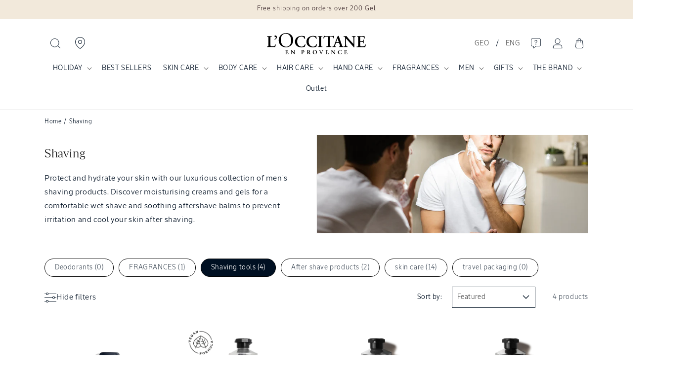

--- FILE ---
content_type: text/html; charset=utf-8
request_url: https://ge.loccitane.com/en/collections/shaving
body_size: 71667
content:
<!doctype html>
<html class="no-js" lang="en">
  <head>
	<script id="pandectes-rules">   /* PANDECTES-GDPR: DO NOT MODIFY AUTO GENERATED CODE OF THIS SCRIPT */      window.PandectesSettings = {"store":{"id":65454702811,"plan":"basic","theme":"L'Occitane v3","primaryLocale":"ka","adminMode":false,"headless":false,"storefrontRootDomain":"","checkoutRootDomain":"","storefrontAccessToken":""},"tsPublished":1745308435,"declaration":{"showPurpose":false,"showProvider":false,"showDateGenerated":false},"language":{"unpublished":[],"languageMode":"Single","fallbackLanguage":"en","languageDetection":"browser","languagesSupported":[]},"texts":{"managed":{"headerText":{"en":"We respect your privacy"},"consentText":{"en":"This website uses cookies to ensure you get the best experience."},"linkText":{"en":"Learn more"},"imprintText":{"en":"Imprint"},"googleLinkText":{"en":"Google's Privacy Terms"},"allowButtonText":{"en":"Accept"},"denyButtonText":{"en":"Decline"},"dismissButtonText":{"en":"Ok"},"leaveSiteButtonText":{"en":"Leave this site"},"preferencesButtonText":{"en":"Preferences"},"cookiePolicyText":{"en":"Cookie policy"},"preferencesPopupTitleText":{"en":"Manage consent preferences"},"preferencesPopupIntroText":{"en":"We use cookies to optimize website functionality, analyze the performance, and provide personalized experience to you. Some cookies are essential to make the website operate and function correctly. Those cookies cannot be disabled. In this window you can manage your preference of cookies."},"preferencesPopupSaveButtonText":{"en":"Save preferences"},"preferencesPopupCloseButtonText":{"en":"Close"},"preferencesPopupAcceptAllButtonText":{"en":"Accept all"},"preferencesPopupRejectAllButtonText":{"en":"Reject all"},"cookiesDetailsText":{"en":"Cookies details"},"preferencesPopupAlwaysAllowedText":{"en":"Always allowed"},"accessSectionParagraphText":{"en":"You have the right to request access to your data at any time."},"accessSectionTitleText":{"en":"Data portability"},"accessSectionAccountInfoActionText":{"en":"Personal data"},"accessSectionDownloadReportActionText":{"en":"Request export"},"accessSectionGDPRRequestsActionText":{"en":"Data subject requests"},"accessSectionOrdersRecordsActionText":{"en":"Orders"},"rectificationSectionParagraphText":{"en":"You have the right to request your data to be updated whenever you think it is appropriate."},"rectificationSectionTitleText":{"en":"Data Rectification"},"rectificationCommentPlaceholder":{"en":"Describe what you want to be updated"},"rectificationCommentValidationError":{"en":"Comment is required"},"rectificationSectionEditAccountActionText":{"en":"Request an update"},"erasureSectionTitleText":{"en":"Right to be forgotten"},"erasureSectionParagraphText":{"en":"You have the right to ask all your data to be erased. After that, you will no longer be able to access your account."},"erasureSectionRequestDeletionActionText":{"en":"Request personal data deletion"},"consentDate":{"en":"Consent date"},"consentId":{"en":"Consent ID"},"consentSectionChangeConsentActionText":{"en":"Change consent preference"},"consentSectionConsentedText":{"en":"You consented to the cookies policy of this website on"},"consentSectionNoConsentText":{"en":"You have not consented to the cookies policy of this website."},"consentSectionTitleText":{"en":"Your cookie consent"},"consentStatus":{"en":"Consent preference"},"confirmationFailureMessage":{"en":"Your request was not verified. Please try again and if problem persists, contact store owner for assistance"},"confirmationFailureTitle":{"en":"A problem occurred"},"confirmationSuccessMessage":{"en":"We will soon get back to you as to your request."},"confirmationSuccessTitle":{"en":"Your request is verified"},"guestsSupportEmailFailureMessage":{"en":"Your request was not submitted. Please try again and if problem persists, contact store owner for assistance."},"guestsSupportEmailFailureTitle":{"en":"A problem occurred"},"guestsSupportEmailPlaceholder":{"en":"E-mail address"},"guestsSupportEmailSuccessMessage":{"en":"If you are registered as a customer of this store, you will soon receive an email with instructions on how to proceed."},"guestsSupportEmailSuccessTitle":{"en":"Thank you for your request"},"guestsSupportEmailValidationError":{"en":"Email is not valid"},"guestsSupportInfoText":{"en":"Please login with your customer account to further proceed."},"submitButton":{"en":"Submit"},"submittingButton":{"en":"Submitting..."},"cancelButton":{"en":"Cancel"},"declIntroText":{"en":"We use cookies to optimize website functionality, analyze the performance, and provide personalized experience to you. Some cookies are essential to make the website operate and function correctly. Those cookies cannot be disabled. In this window you can manage your preference of cookies."},"declName":{"en":"Name"},"declPurpose":{"en":"Purpose"},"declType":{"en":"Type"},"declRetention":{"en":"Retention"},"declProvider":{"en":"Provider"},"declFirstParty":{"en":"First-party"},"declThirdParty":{"en":"Third-party"},"declSeconds":{"en":"seconds"},"declMinutes":{"en":"minutes"},"declHours":{"en":"hours"},"declDays":{"en":"days"},"declMonths":{"en":"months"},"declYears":{"en":"years"},"declSession":{"en":"Session"},"declDomain":{"en":"Domain"},"declPath":{"en":"Path"}},"categories":{"strictlyNecessaryCookiesTitleText":{"en":"Strictly necessary cookies"},"strictlyNecessaryCookiesDescriptionText":{"en":"These cookies are essential in order to enable you to move around the website and use its features, such as accessing secure areas of the website. The website cannot function properly without these cookies."},"functionalityCookiesTitleText":{"en":"Functional cookies"},"functionalityCookiesDescriptionText":{"en":"These cookies enable the site to provide enhanced functionality and personalisation. They may be set by us or by third party providers whose services we have added to our pages. If you do not allow these cookies then some or all of these services may not function properly."},"performanceCookiesTitleText":{"en":"Performance cookies"},"performanceCookiesDescriptionText":{"en":"These cookies enable us to monitor and improve the performance of our website. For example, they allow us to count visits, identify traffic sources and see which parts of the site are most popular."},"targetingCookiesTitleText":{"en":"Targeting cookies"},"targetingCookiesDescriptionText":{"en":"These cookies may be set through our site by our advertising partners. They may be used by those companies to build a profile of your interests and show you relevant adverts on other sites.    They do not store directly personal information, but are based on uniquely identifying your browser and internet device. If you do not allow these cookies, you will experience less targeted advertising."},"unclassifiedCookiesTitleText":{"en":"Unclassified cookies"},"unclassifiedCookiesDescriptionText":{"en":"Unclassified cookies are cookies that we are in the process of classifying, together with the providers of individual cookies."}},"auto":{}},"library":{"previewMode":false,"fadeInTimeout":0,"defaultBlocked":7,"showLink":true,"showImprintLink":false,"showGoogleLink":false,"enabled":true,"cookie":{"expiryDays":365,"secure":true},"dismissOnScroll":false,"dismissOnWindowClick":false,"dismissOnTimeout":false,"palette":{"popup":{"background":"#FFFFFF","backgroundForCalculations":{"a":1,"b":255,"g":255,"r":255},"text":"#000000"},"button":{"background":"transparent","backgroundForCalculations":{"a":1,"b":255,"g":255,"r":255},"text":"#000000","textForCalculation":{"a":1,"b":0,"g":0,"r":0},"border":"#000000"}},"content":{"href":"https://loccitane-georgia.myshopify.com/policies/privacy-policy","imprintHref":"/","close":"&#10005;","target":"","logo":"<img class=\"cc-banner-logo\" style=\"max-height: 40px;\" src=\"https://cdn.shopify.com/s/files/1/0654/5470/2811/t/7/assets/pandectes-logo.png?v=0\" alt=\"logo\" />"},"window":"<div role=\"dialog\" aria-live=\"polite\" aria-label=\"cookieconsent\" aria-describedby=\"cookieconsent:desc\" id=\"pandectes-banner\" class=\"cc-window-wrapper cc-top-wrapper\"><div class=\"pd-cookie-banner-window cc-window {{classes}}\"><!--googleoff: all-->{{children}}<!--googleon: all--></div></div>","compliance":{"opt-both":"<div class=\"cc-compliance cc-highlight\">{{deny}}{{allow}}</div>"},"type":"opt-both","layouts":{"basic":"{{logo}}{{messagelink}}{{compliance}}{{close}}"},"position":"top","theme":"wired","revokable":true,"animateRevokable":false,"revokableReset":false,"revokableLogoUrl":"https://cdn.shopify.com/s/files/1/0654/5470/2811/t/7/assets/pandectes-reopen-logo.png?v=0","revokablePlacement":"bottom-left","revokableMarginHorizontal":15,"revokableMarginVertical":15,"static":false,"autoAttach":true,"hasTransition":true,"blacklistPage":[""],"elements":{"close":"<button aria-label=\"dismiss cookie message\" type=\"button\" tabindex=\"0\" class=\"cc-close\">{{close}}</button>","dismiss":"<button aria-label=\"dismiss cookie message\" type=\"button\" tabindex=\"0\" class=\"cc-btn cc-btn-decision cc-dismiss\">{{dismiss}}</button>","allow":"<button aria-label=\"allow cookies\" type=\"button\" tabindex=\"0\" class=\"cc-btn cc-btn-decision cc-allow\">{{allow}}</button>","deny":"<button aria-label=\"deny cookies\" type=\"button\" tabindex=\"0\" class=\"cc-btn cc-btn-decision cc-deny\">{{deny}}</button>","preferences":"<button aria-label=\"settings cookies\" tabindex=\"0\" type=\"button\" class=\"cc-btn cc-settings\" onclick=\"Pandectes.fn.openPreferences()\">{{preferences}}</button>"}},"geolocation":{"brOnly":false,"caOnly":false,"euOnly":false,"canadaOnly":false},"dsr":{"guestsSupport":false,"accessSectionDownloadReportAuto":false},"banner":{"resetTs":1667493383,"extraCss":"        .cc-banner-logo {max-width: 24em!important;}    @media(min-width: 768px) {.cc-window.cc-floating{max-width: 24em!important;width: 24em!important;}}    .cc-message, .pd-cookie-banner-window .cc-header, .cc-logo {text-align: left}    .cc-window-wrapper{z-index: 2147483647;}    .cc-window{z-index: 2147483647;font-family: inherit;}    .pd-cookie-banner-window .cc-header{font-family: inherit;}    .pd-cp-ui{font-family: inherit; background-color: #FFFFFF;color:#000000;}    button.pd-cp-btn, a.pd-cp-btn{}    input + .pd-cp-preferences-slider{background-color: rgba(0, 0, 0, 0.3)}    .pd-cp-scrolling-section::-webkit-scrollbar{background-color: rgba(0, 0, 0, 0.3)}    input:checked + .pd-cp-preferences-slider{background-color: rgba(0, 0, 0, 1)}    .pd-cp-scrolling-section::-webkit-scrollbar-thumb {background-color: rgba(0, 0, 0, 1)}    .pd-cp-ui-close{color:#000000;}    .pd-cp-preferences-slider:before{background-color: #FFFFFF}    .pd-cp-title:before {border-color: #000000!important}    .pd-cp-preferences-slider{background-color:#000000}    .pd-cp-toggle{color:#000000!important}    @media(max-width:699px) {.pd-cp-ui-close-top svg {fill: #000000}}    .pd-cp-toggle:hover,.pd-cp-toggle:visited,.pd-cp-toggle:active{color:#000000!important}    .pd-cookie-banner-window {box-shadow: 0 0 18px rgb(0 0 0 / 20%);}  ","customJavascript":{},"showPoweredBy":false,"logoHeight":40,"hybridStrict":false,"cookiesBlockedByDefault":"7","isActive":true,"implicitSavePreferences":false,"cookieIcon":false,"blockBots":false,"showCookiesDetails":true,"hasTransition":true,"blockingPage":false,"showOnlyLandingPage":false,"leaveSiteUrl":"https://www.google.com","linkRespectStoreLang":false},"cookies":{"0":[{"name":"keep_alive","type":"http","domain":"loccitane-georgia.myshopify.com","path":"/","provider":"Shopify","firstParty":true,"retention":"30 minute(s)","expires":30,"unit":"declMinutes","purpose":{"en":"Used in connection with buyer localization."}},{"name":"secure_customer_sig","type":"http","domain":"loccitane-georgia.myshopify.com","path":"/","provider":"Shopify","firstParty":true,"retention":"1 year(s)","expires":1,"unit":"declYears","purpose":{"en":"Used in connection with customer login."}},{"name":"localization","type":"http","domain":"loccitane-georgia.myshopify.com","path":"/","provider":"Shopify","firstParty":true,"retention":"1 year(s)","expires":1,"unit":"declYears","purpose":{"en":"Shopify store localization"}},{"name":"cart_currency","type":"http","domain":"loccitane-georgia.myshopify.com","path":"/","provider":"Shopify","firstParty":true,"retention":"14 day(s)","expires":14,"unit":"declDays","purpose":{"en":"The cookie is necessary for the secure checkout and payment function on the website. This function is provided by shopify.com."}},{"name":"_secure_session_id","type":"http","domain":"loccitane-georgia.myshopify.com","path":"/","provider":"Shopify","firstParty":true,"retention":"24 hour(s)","expires":24,"unit":"declHours","purpose":{"en":"Used in connection with navigation through a storefront."}}],"1":[{"name":"_landing_page","type":"http","domain":".loccitane-georgia.myshopify.com","path":"/","provider":"Shopify","firstParty":true,"retention":"14 day(s)","expires":14,"unit":"declDays","purpose":{"en":"Tracks landing pages."}},{"name":"_orig_referrer","type":"http","domain":".loccitane-georgia.myshopify.com","path":"/","provider":"Shopify","firstParty":true,"retention":"14 day(s)","expires":14,"unit":"declDays","purpose":{"en":"Tracks landing pages."}},{"name":"_s","type":"http","domain":".loccitane-georgia.myshopify.com","path":"/","provider":"Shopify","firstParty":true,"retention":"30 minute(s)","expires":30,"unit":"declMinutes","purpose":{"en":"Shopify analytics."}},{"name":"_y","type":"http","domain":".loccitane-georgia.myshopify.com","path":"/","provider":"Shopify","firstParty":true,"retention":"1 year(s)","expires":1,"unit":"declYears","purpose":{"en":"Shopify analytics."}},{"name":"_shopify_y","type":"http","domain":".loccitane-georgia.myshopify.com","path":"/","provider":"Shopify","firstParty":true,"retention":"1 year(s)","expires":1,"unit":"declYears","purpose":{"en":"Shopify analytics."}},{"name":"_shopify_s","type":"http","domain":".loccitane-georgia.myshopify.com","path":"/","provider":"Shopify","firstParty":true,"retention":"30 minute(s)","expires":30,"unit":"declMinutes","purpose":{"en":"Shopify analytics."}}],"2":[],"4":[],"8":[]},"blocker":{"isActive":false,"googleConsentMode":{"id":"","analyticsId":"","isActive":false,"adStorageCategory":4,"analyticsStorageCategory":2,"personalizationStorageCategory":1,"functionalityStorageCategory":1,"customEvent":true,"securityStorageCategory":0,"redactData":true,"urlPassthrough":false},"facebookPixel":{"id":"","isActive":false,"ldu":false},"microsoft":{},"rakuten":{"isActive":false,"cmp":false,"ccpa":false},"defaultBlocked":7,"patterns":{"whiteList":[],"blackList":{"1":[],"2":[],"4":[],"8":[]},"iframesWhiteList":[],"iframesBlackList":{"1":[],"2":[],"4":[],"8":[]},"beaconsWhiteList":[],"beaconsBlackList":{"1":[],"2":[],"4":[],"8":[]}}}}      !function(){"use strict";window.PandectesRules=window.PandectesRules||{},window.PandectesRules.manualBlacklist={1:[],2:[],4:[]},window.PandectesRules.blacklistedIFrames={1:[],2:[],4:[]},window.PandectesRules.blacklistedCss={1:[],2:[],4:[]},window.PandectesRules.blacklistedBeacons={1:[],2:[],4:[]};var e="javascript/blocked";function t(e){return new RegExp(e.replace(/[/\\.+?$()]/g,"\\$&").replace("*","(.*)"))}var n=function(e){var t=arguments.length>1&&void 0!==arguments[1]?arguments[1]:"log";new URLSearchParams(window.location.search).get("log")&&console[t]("PandectesRules: ".concat(e))};function a(e){var t=document.createElement("script");t.async=!0,t.src=e,document.head.appendChild(t)}function r(e,t){var n=Object.keys(e);if(Object.getOwnPropertySymbols){var a=Object.getOwnPropertySymbols(e);t&&(a=a.filter((function(t){return Object.getOwnPropertyDescriptor(e,t).enumerable}))),n.push.apply(n,a)}return n}function o(e){for(var t=1;t<arguments.length;t++){var n=null!=arguments[t]?arguments[t]:{};t%2?r(Object(n),!0).forEach((function(t){s(e,t,n[t])})):Object.getOwnPropertyDescriptors?Object.defineProperties(e,Object.getOwnPropertyDescriptors(n)):r(Object(n)).forEach((function(t){Object.defineProperty(e,t,Object.getOwnPropertyDescriptor(n,t))}))}return e}function i(e){var t=function(e,t){if("object"!=typeof e||!e)return e;var n=e[Symbol.toPrimitive];if(void 0!==n){var a=n.call(e,t||"default");if("object"!=typeof a)return a;throw new TypeError("@@toPrimitive must return a primitive value.")}return("string"===t?String:Number)(e)}(e,"string");return"symbol"==typeof t?t:t+""}function s(e,t,n){return(t=i(t))in e?Object.defineProperty(e,t,{value:n,enumerable:!0,configurable:!0,writable:!0}):e[t]=n,e}function c(e,t){return function(e){if(Array.isArray(e))return e}(e)||function(e,t){var n=null==e?null:"undefined"!=typeof Symbol&&e[Symbol.iterator]||e["@@iterator"];if(null!=n){var a,r,o,i,s=[],c=!0,l=!1;try{if(o=(n=n.call(e)).next,0===t){if(Object(n)!==n)return;c=!1}else for(;!(c=(a=o.call(n)).done)&&(s.push(a.value),s.length!==t);c=!0);}catch(e){l=!0,r=e}finally{try{if(!c&&null!=n.return&&(i=n.return(),Object(i)!==i))return}finally{if(l)throw r}}return s}}(e,t)||d(e,t)||function(){throw new TypeError("Invalid attempt to destructure non-iterable instance.\nIn order to be iterable, non-array objects must have a [Symbol.iterator]() method.")}()}function l(e){return function(e){if(Array.isArray(e))return u(e)}(e)||function(e){if("undefined"!=typeof Symbol&&null!=e[Symbol.iterator]||null!=e["@@iterator"])return Array.from(e)}(e)||d(e)||function(){throw new TypeError("Invalid attempt to spread non-iterable instance.\nIn order to be iterable, non-array objects must have a [Symbol.iterator]() method.")}()}function d(e,t){if(e){if("string"==typeof e)return u(e,t);var n=Object.prototype.toString.call(e).slice(8,-1);return"Object"===n&&e.constructor&&(n=e.constructor.name),"Map"===n||"Set"===n?Array.from(e):"Arguments"===n||/^(?:Ui|I)nt(?:8|16|32)(?:Clamped)?Array$/.test(n)?u(e,t):void 0}}function u(e,t){(null==t||t>e.length)&&(t=e.length);for(var n=0,a=new Array(t);n<t;n++)a[n]=e[n];return a}var f=window.PandectesRulesSettings||window.PandectesSettings,g=!(void 0===window.dataLayer||!Array.isArray(window.dataLayer)||!window.dataLayer.some((function(e){return"pandectes_full_scan"===e.event}))),p=function(){var e,t=arguments.length>0&&void 0!==arguments[0]?arguments[0]:"_pandectes_gdpr",n=("; "+document.cookie).split("; "+t+"=");if(n.length<2)e={};else{var a=n.pop().split(";");e=window.atob(a.shift())}var r=function(e){try{return JSON.parse(e)}catch(e){return!1}}(e);return!1!==r?r:e}(),y=f.banner.isActive,h=f.blocker,w=h.defaultBlocked,v=h.patterns,m=p&&null!==p.preferences&&void 0!==p.preferences?p.preferences:null,b=g?0:y?null===m?w:m:0,_={1:!(1&b),2:!(2&b),4:!(4&b)},k=v.blackList,S=v.whiteList,L=v.iframesBlackList,C=v.iframesWhiteList,A=v.beaconsBlackList,P=v.beaconsWhiteList,O={blackList:[],whiteList:[],iframesBlackList:{1:[],2:[],4:[],8:[]},iframesWhiteList:[],beaconsBlackList:{1:[],2:[],4:[],8:[]},beaconsWhiteList:[]};[1,2,4].map((function(e){var n;_[e]||((n=O.blackList).push.apply(n,l(k[e].length?k[e].map(t):[])),O.iframesBlackList[e]=L[e].length?L[e].map(t):[],O.beaconsBlackList[e]=A[e].length?A[e].map(t):[])})),O.whiteList=S.length?S.map(t):[],O.iframesWhiteList=C.length?C.map(t):[],O.beaconsWhiteList=P.length?P.map(t):[];var E={scripts:[],iframes:{1:[],2:[],4:[]},beacons:{1:[],2:[],4:[]},css:{1:[],2:[],4:[]}},I=function(t,n){return t&&(!n||n!==e)&&(!O.blackList||O.blackList.some((function(e){return e.test(t)})))&&(!O.whiteList||O.whiteList.every((function(e){return!e.test(t)})))},j=function(e,t){var n=O.iframesBlackList[t],a=O.iframesWhiteList;return e&&(!n||n.some((function(t){return t.test(e)})))&&(!a||a.every((function(t){return!t.test(e)})))},B=function(e,t){var n=O.beaconsBlackList[t],a=O.beaconsWhiteList;return e&&(!n||n.some((function(t){return t.test(e)})))&&(!a||a.every((function(t){return!t.test(e)})))},T=new MutationObserver((function(e){for(var t=0;t<e.length;t++)for(var n=e[t].addedNodes,a=0;a<n.length;a++){var r=n[a],o=r.dataset&&r.dataset.cookiecategory;if(1===r.nodeType&&"LINK"===r.tagName){var i=r.dataset&&r.dataset.href;if(i&&o)switch(o){case"functionality":case"C0001":E.css[1].push(i);break;case"performance":case"C0002":E.css[2].push(i);break;case"targeting":case"C0003":E.css[4].push(i)}}}})),R=new MutationObserver((function(t){for(var a=0;a<t.length;a++)for(var r=t[a].addedNodes,o=function(){var t=r[i],a=t.src||t.dataset&&t.dataset.src,o=t.dataset&&t.dataset.cookiecategory;if(1===t.nodeType&&"IFRAME"===t.tagName){if(a){var s=!1;j(a,1)||"functionality"===o||"C0001"===o?(s=!0,E.iframes[1].push(a)):j(a,2)||"performance"===o||"C0002"===o?(s=!0,E.iframes[2].push(a)):(j(a,4)||"targeting"===o||"C0003"===o)&&(s=!0,E.iframes[4].push(a)),s&&(t.removeAttribute("src"),t.setAttribute("data-src",a))}}else if(1===t.nodeType&&"IMG"===t.tagName){if(a){var c=!1;B(a,1)?(c=!0,E.beacons[1].push(a)):B(a,2)?(c=!0,E.beacons[2].push(a)):B(a,4)&&(c=!0,E.beacons[4].push(a)),c&&(t.removeAttribute("src"),t.setAttribute("data-src",a))}}else if(1===t.nodeType&&"SCRIPT"===t.tagName){var l=t.type,d=!1;if(I(a,l)?(n("rule blocked: ".concat(a)),d=!0):a&&o?n("manually blocked @ ".concat(o,": ").concat(a)):o&&n("manually blocked @ ".concat(o,": inline code")),d){E.scripts.push([t,l]),t.type=e;t.addEventListener("beforescriptexecute",(function n(a){t.getAttribute("type")===e&&a.preventDefault(),t.removeEventListener("beforescriptexecute",n)})),t.parentElement&&t.parentElement.removeChild(t)}}},i=0;i<r.length;i++)o()})),D=document.createElement,z={src:Object.getOwnPropertyDescriptor(HTMLScriptElement.prototype,"src"),type:Object.getOwnPropertyDescriptor(HTMLScriptElement.prototype,"type")};window.PandectesRules.unblockCss=function(e){var t=E.css[e]||[];t.length&&n("Unblocking CSS for ".concat(e)),t.forEach((function(e){var t=document.querySelector('link[data-href^="'.concat(e,'"]'));t.removeAttribute("data-href"),t.href=e})),E.css[e]=[]},window.PandectesRules.unblockIFrames=function(e){var t=E.iframes[e]||[];t.length&&n("Unblocking IFrames for ".concat(e)),O.iframesBlackList[e]=[],t.forEach((function(e){var t=document.querySelector('iframe[data-src^="'.concat(e,'"]'));t.removeAttribute("data-src"),t.src=e})),E.iframes[e]=[]},window.PandectesRules.unblockBeacons=function(e){var t=E.beacons[e]||[];t.length&&n("Unblocking Beacons for ".concat(e)),O.beaconsBlackList[e]=[],t.forEach((function(e){var t=document.querySelector('img[data-src^="'.concat(e,'"]'));t.removeAttribute("data-src"),t.src=e})),E.beacons[e]=[]},window.PandectesRules.unblockInlineScripts=function(e){var t=1===e?"functionality":2===e?"performance":"targeting",a=document.querySelectorAll('script[type="javascript/blocked"][data-cookiecategory="'.concat(t,'"]'));n("unblockInlineScripts: ".concat(a.length," in ").concat(t)),a.forEach((function(e){var t=document.createElement("script");t.type="text/javascript",e.hasAttribute("src")?t.src=e.getAttribute("src"):t.textContent=e.textContent,document.head.appendChild(t),e.parentNode.removeChild(e)}))},window.PandectesRules.unblockInlineCss=function(e){var t=1===e?"functionality":2===e?"performance":"targeting",a=document.querySelectorAll('link[data-cookiecategory="'.concat(t,'"]'));n("unblockInlineCss: ".concat(a.length," in ").concat(t)),a.forEach((function(e){e.href=e.getAttribute("data-href")}))},window.PandectesRules.unblock=function(e){e.length<1?(O.blackList=[],O.whiteList=[],O.iframesBlackList=[],O.iframesWhiteList=[]):(O.blackList&&(O.blackList=O.blackList.filter((function(t){return e.every((function(e){return"string"==typeof e?!t.test(e):e instanceof RegExp?t.toString()!==e.toString():void 0}))}))),O.whiteList&&(O.whiteList=[].concat(l(O.whiteList),l(e.map((function(e){if("string"==typeof e){var n=".*"+t(e)+".*";if(O.whiteList.every((function(e){return e.toString()!==n.toString()})))return new RegExp(n)}else if(e instanceof RegExp&&O.whiteList.every((function(t){return t.toString()!==e.toString()})))return e;return null})).filter(Boolean)))));var a=0;l(E.scripts).forEach((function(e,t){var n=c(e,2),r=n[0],o=n[1];if(function(e){var t=e.getAttribute("src");return O.blackList&&O.blackList.every((function(e){return!e.test(t)}))||O.whiteList&&O.whiteList.some((function(e){return e.test(t)}))}(r)){for(var i=document.createElement("script"),s=0;s<r.attributes.length;s++){var l=r.attributes[s];"src"!==l.name&&"type"!==l.name&&i.setAttribute(l.name,r.attributes[s].value)}i.setAttribute("src",r.src),i.setAttribute("type",o||"application/javascript"),document.head.appendChild(i),E.scripts.splice(t-a,1),a++}})),0==O.blackList.length&&0===O.iframesBlackList[1].length&&0===O.iframesBlackList[2].length&&0===O.iframesBlackList[4].length&&0===O.beaconsBlackList[1].length&&0===O.beaconsBlackList[2].length&&0===O.beaconsBlackList[4].length&&(n("Disconnecting observers"),R.disconnect(),T.disconnect())};var x=f.store,M=x.adminMode,N=x.headless,U=x.storefrontRootDomain,q=x.checkoutRootDomain,F=x.storefrontAccessToken,W=f.banner.isActive,H=f.blocker.defaultBlocked;W&&function(e){if(window.Shopify&&window.Shopify.customerPrivacy)e();else{var t=null;window.Shopify&&window.Shopify.loadFeatures&&window.Shopify.trackingConsent?e():t=setInterval((function(){window.Shopify&&window.Shopify.loadFeatures&&(clearInterval(t),window.Shopify.loadFeatures([{name:"consent-tracking-api",version:"0.1"}],(function(t){t?n("Shopify.customerPrivacy API - failed to load"):(n("shouldShowBanner() -> ".concat(window.Shopify.trackingConsent.shouldShowBanner()," | saleOfDataRegion() -> ").concat(window.Shopify.trackingConsent.saleOfDataRegion())),e())})))}),10)}}((function(){!function(){var e=window.Shopify.trackingConsent;if(!1!==e.shouldShowBanner()||null!==m||7!==H)try{var t=M&&!(window.Shopify&&window.Shopify.AdminBarInjector),a={preferences:!(1&b)||g||t,analytics:!(2&b)||g||t,marketing:!(4&b)||g||t};N&&(a.headlessStorefront=!0,a.storefrontRootDomain=null!=U&&U.length?U:window.location.hostname,a.checkoutRootDomain=null!=q&&q.length?q:"checkout.".concat(window.location.hostname),a.storefrontAccessToken=null!=F&&F.length?F:""),e.firstPartyMarketingAllowed()===a.marketing&&e.analyticsProcessingAllowed()===a.analytics&&e.preferencesProcessingAllowed()===a.preferences||e.setTrackingConsent(a,(function(e){e&&e.error?n("Shopify.customerPrivacy API - failed to setTrackingConsent"):n("setTrackingConsent(".concat(JSON.stringify(a),")"))}))}catch(e){n("Shopify.customerPrivacy API - exception")}}(),function(){if(N){var e=window.Shopify.trackingConsent,t=e.currentVisitorConsent();if(navigator.globalPrivacyControl&&""===t.sale_of_data){var a={sale_of_data:!1,headlessStorefront:!0};a.storefrontRootDomain=null!=U&&U.length?U:window.location.hostname,a.checkoutRootDomain=null!=q&&q.length?q:"checkout.".concat(window.location.hostname),a.storefrontAccessToken=null!=F&&F.length?F:"",e.setTrackingConsent(a,(function(e){e&&e.error?n("Shopify.customerPrivacy API - failed to setTrackingConsent({".concat(JSON.stringify(a),")")):n("setTrackingConsent(".concat(JSON.stringify(a),")"))}))}}}()}));var G=["AT","BE","BG","HR","CY","CZ","DK","EE","FI","FR","DE","GR","HU","IE","IT","LV","LT","LU","MT","NL","PL","PT","RO","SK","SI","ES","SE","GB","LI","NO","IS"],J="[Pandectes :: Google Consent Mode debug]:";function V(){var e=arguments.length<=0?void 0:arguments[0],t=arguments.length<=1?void 0:arguments[1],n=arguments.length<=2?void 0:arguments[2];if("consent"!==e)return"config"===e?"config":void 0;var a=n.ad_storage,r=n.ad_user_data,o=n.ad_personalization,i=n.functionality_storage,s=n.analytics_storage,c=n.personalization_storage,l={Command:e,Mode:t,ad_storage:a,ad_user_data:r,ad_personalization:o,functionality_storage:i,analytics_storage:s,personalization_storage:c,security_storage:n.security_storage};return console.table(l),"default"===t&&("denied"===a&&"denied"===r&&"denied"===o&&"denied"===i&&"denied"===s&&"denied"===c||console.warn("".concat(J,' all types in a "default" command should be set to "denied" except for security_storage that should be set to "granted"'))),t}var K=!1,Z=!1;function $(e){e&&("default"===e?(K=!0,Z&&console.warn("".concat(J,' "default" command was sent but there was already an "update" command before it.'))):"update"===e?(Z=!0,K||console.warn("".concat(J,' "update" command was sent but there was no "default" command before it.'))):"config"===e&&(K||console.warn("".concat(J,' a tag read consent state before a "default" command was sent.'))))}var Y=f.banner,Q=Y.isActive,X=Y.hybridStrict,ee=f.geolocation,te=ee.caOnly,ne=void 0!==te&&te,ae=ee.euOnly,re=void 0!==ae&&ae,oe=ee.brOnly,ie=void 0!==oe&&oe,se=ee.jpOnly,ce=void 0!==se&&se,le=ee.thOnly,de=void 0!==le&&le,ue=ee.chOnly,fe=void 0!==ue&&ue,ge=ee.zaOnly,pe=void 0!==ge&&ge,ye=ee.canadaOnly,he=void 0!==ye&&ye,we=ee.globalVisibility,ve=void 0===we||we,me=f.blocker,be=me.defaultBlocked,_e=void 0===be?7:be,ke=me.googleConsentMode,Se=ke.isActive,Le=ke.customEvent,Ce=ke.id,Ae=void 0===Ce?"":Ce,Pe=ke.analyticsId,Oe=void 0===Pe?"":Pe,Ee=ke.adwordsId,Ie=void 0===Ee?"":Ee,je=ke.redactData,Be=ke.urlPassthrough,Te=ke.adStorageCategory,Re=ke.analyticsStorageCategory,De=ke.functionalityStorageCategory,ze=ke.personalizationStorageCategory,xe=ke.securityStorageCategory,Me=ke.dataLayerProperty,Ne=void 0===Me?"dataLayer":Me,Ue=ke.waitForUpdate,qe=void 0===Ue?0:Ue,Fe=ke.useNativeChannel,We=void 0!==Fe&&Fe,He=ke.debugMode,Ge=void 0!==He&&He;function Je(){window[Ne].push(arguments)}window[Ne]=window[Ne]||[];var Ve,Ke,Ze,$e={hasInitialized:!1,useNativeChannel:!1,ads_data_redaction:!1,url_passthrough:!1,data_layer_property:"dataLayer",storage:{ad_storage:"granted",ad_user_data:"granted",ad_personalization:"granted",analytics_storage:"granted",functionality_storage:"granted",personalization_storage:"granted",security_storage:"granted"}};if(Q&&Se){Ge&&(Ve=Ne||"dataLayer",window[Ve].forEach((function(e){$(V.apply(void 0,l(e)))})),window[Ve].push=function(){for(var e=arguments.length,t=new Array(e),n=0;n<e;n++)t[n]=arguments[n];return $(V.apply(void 0,l(t[0]))),Array.prototype.push.apply(this,t)});var Ye=_e&Te?"denied":"granted",Qe=_e&Re?"denied":"granted",Xe=_e&De?"denied":"granted",et=_e&ze?"denied":"granted",tt=_e&xe?"denied":"granted";$e.hasInitialized=!0,$e.useNativeChannel=We,$e.url_passthrough=Be,$e.ads_data_redaction="denied"===Ye&&je,$e.storage.ad_storage=Ye,$e.storage.ad_user_data=Ye,$e.storage.ad_personalization=Ye,$e.storage.analytics_storage=Qe,$e.storage.functionality_storage=Xe,$e.storage.personalization_storage=et,$e.storage.security_storage=tt,$e.data_layer_property=Ne||"dataLayer",Je("set","developer_id.dMTZkMj",!0),$e.ads_data_redaction&&Je("set","ads_data_redaction",$e.ads_data_redaction),$e.url_passthrough&&Je("set","url_passthrough",$e.url_passthrough),function(){var e=b!==_e?{wait_for_update:qe||500}:qe?{wait_for_update:qe}:{};ve&&!X?Je("consent","default",o(o({},$e.storage),e)):(Je("consent","default",o(o(o({},$e.storage),e),{},{region:[].concat(l(re||X?G:[]),l(ne&&!X?["US-CA","US-VA","US-CT","US-UT","US-CO"]:[]),l(ie&&!X?["BR"]:[]),l(ce&&!X?["JP"]:[]),l(he&&!X?["CA"]:[]),l(de&&!X?["TH"]:[]),l(fe&&!X?["CH"]:[]),l(pe&&!X?["ZA"]:[]))})),Je("consent","default",{ad_storage:"granted",ad_user_data:"granted",ad_personalization:"granted",analytics_storage:"granted",functionality_storage:"granted",personalization_storage:"granted",security_storage:"granted"}));if(null!==m){var t=b&Te?"denied":"granted",n=b&Re?"denied":"granted",r=b&De?"denied":"granted",i=b&ze?"denied":"granted",s=b&xe?"denied":"granted";$e.storage.ad_storage=t,$e.storage.ad_user_data=t,$e.storage.ad_personalization=t,$e.storage.analytics_storage=n,$e.storage.functionality_storage=r,$e.storage.personalization_storage=i,$e.storage.security_storage=s,Je("consent","update",$e.storage)}(Ae.length||Oe.length||Ie.length)&&(window[$e.data_layer_property].push({"pandectes.start":(new Date).getTime(),event:"pandectes-rules.min.js"}),(Oe.length||Ie.length)&&Je("js",new Date));var c="https://www.googletagmanager.com";if(Ae.length){var d=Ae.split(",");window[$e.data_layer_property].push({"gtm.start":(new Date).getTime(),event:"gtm.js"});for(var u=0;u<d.length;u++){var f="dataLayer"!==$e.data_layer_property?"&l=".concat($e.data_layer_property):"";a("".concat(c,"/gtm.js?id=").concat(d[u].trim()).concat(f))}}if(Oe.length)for(var g=Oe.split(","),p=0;p<g.length;p++){var y=g[p].trim();y.length&&(a("".concat(c,"/gtag/js?id=").concat(y)),Je("config",y,{send_page_view:!1}))}if(Ie.length)for(var h=Ie.split(","),w=0;w<h.length;w++){var v=h[w].trim();v.length&&(a("".concat(c,"/gtag/js?id=").concat(v)),Je("config",v,{allow_enhanced_conversions:!0}))}}()}Q&&Le&&(Ze={event:"Pandectes_Consent_Update",pandectes_status:7===(Ke=b)?"deny":0===Ke?"allow":"mixed",pandectes_categories:{C0000:"allow",C0001:_[1]?"allow":"deny",C0002:_[2]?"allow":"deny",C0003:_[4]?"allow":"deny"}},window[Ne].push(Ze),null!==m&&function(e){if(window.Shopify&&window.Shopify.analytics)e();else{var t=null;window.Shopify&&window.Shopify.analytics?e():t=setInterval((function(){window.Shopify&&window.Shopify.analytics&&(clearInterval(t),e())}),10)}}((function(){window.Shopify.analytics.publish("Pandectes_Consent_Update",Ze)})));var nt=f.blocker,at=nt.klaviyoIsActive,rt=nt.googleConsentMode.adStorageCategory;at&&window.addEventListener("PandectesEvent_OnConsent",(function(e){var t=e.detail.preferences;if(null!=t){var n=t&rt?"denied":"granted";void 0!==window.klaviyo&&window.klaviyo.isIdentified()&&window.klaviyo.push(["identify",{ad_personalization:n,ad_user_data:n}])}})),f.banner.revokableTrigger&&(window.onload=function(){document.querySelectorAll('[href*="#reopenBanner"]').forEach((function(e){e.onclick=function(e){e.preventDefault(),window.Pandectes.fn.revokeConsent()}}))});var ot=f.banner.isActive,it=f.blocker,st=it.defaultBlocked,ct=void 0===st?7:st,lt=it.microsoft,dt=lt.isActive,ut=lt.uetTags,ft=lt.dataLayerProperty,gt=void 0===ft?"uetq":ft,pt={hasInitialized:!1,data_layer_property:"uetq",storage:{ad_storage:"granted"}};if(window[gt]=window[gt]||[],dt&&bt("_uetmsdns","1",365),ot&&dt){var yt=4&ct?"denied":"granted";if(pt.hasInitialized=!0,pt.storage.ad_storage=yt,window[gt].push("consent","default",pt.storage),"granted"==yt&&(bt("_uetmsdns","0",365),console.log("setting cookie")),null!==m){var ht=4&b?"denied":"granted";pt.storage.ad_storage=ht,window[gt].push("consent","update",pt.storage),"granted"===ht&&bt("_uetmsdns","0",365)}if(ut.length)for(var wt=ut.split(","),vt=0;vt<wt.length;vt++)wt[vt].trim().length&&mt(wt[vt])}function mt(e){var t=document.createElement("script");t.type="text/javascript",t.src="//bat.bing.com/bat.js",t.onload=function(){var t={ti:e};t.q=window.uetq,window.uetq=new UET(t),window.uetq.push("consent","default",{ad_storage:"denied"}),window[gt].push("pageLoad")},document.head.appendChild(t)}function bt(e,t,n){var a=new Date;a.setTime(a.getTime()+24*n*60*60*1e3);var r="expires="+a.toUTCString();document.cookie="".concat(e,"=").concat(t,"; ").concat(r,"; path=/; secure; samesite=strict")}window.PandectesRules.gcm=$e;var _t=f.banner.isActive,kt=f.blocker.isActive;n("Prefs: ".concat(b," | Banner: ").concat(_t?"on":"off"," | Blocker: ").concat(kt?"on":"off"));var St=null===m&&/\/checkouts\//.test(window.location.pathname);0!==b&&!1===g&&kt&&!St&&(n("Blocker will execute"),document.createElement=function(){for(var t=arguments.length,n=new Array(t),a=0;a<t;a++)n[a]=arguments[a];if("script"!==n[0].toLowerCase())return D.bind?D.bind(document).apply(void 0,n):D;var r=D.bind(document).apply(void 0,n);try{Object.defineProperties(r,{src:o(o({},z.src),{},{set:function(t){I(t,r.type)&&z.type.set.call(this,e),z.src.set.call(this,t)}}),type:o(o({},z.type),{},{get:function(){var t=z.type.get.call(this);return t===e||I(this.src,t)?null:t},set:function(t){var n=I(r.src,r.type)?e:t;z.type.set.call(this,n)}})}),r.setAttribute=function(t,n){if("type"===t){var a=I(r.src,r.type)?e:n;z.type.set.call(r,a)}else"src"===t?(I(n,r.type)&&z.type.set.call(r,e),z.src.set.call(r,n)):HTMLScriptElement.prototype.setAttribute.call(r,t,n)}}catch(e){console.warn("Yett: unable to prevent script execution for script src ",r.src,".\n",'A likely cause would be because you are using a third-party browser extension that monkey patches the "document.createElement" function.')}return r},R.observe(document.documentElement,{childList:!0,subtree:!0}),T.observe(document.documentElement,{childList:!0,subtree:!0}))}();
</script>
	
    <meta charset="utf-8">
    <meta http-equiv="X-UA-Compatible" content="IE=edge">
    <meta name="viewport" content="width=device-width,initial-scale=1">
    <meta name="theme-color" content="#001022">
    <meta name="google-site-verification" content="2ZnVDAvExKw816OFoYYFoQsQlpY-o5NVTzq-vF5ZsUs" />
    <link rel="canonical" href="https://ge.loccitane.com/en/collections/shaving">
  <link
    href="//ge.loccitane.com/cdn/shop/t/7/assets/LOccitaneSans-Regular.woff2?v=55236247759829579511736938008"
    as="font"
    type="font/woff2"
    crossorigin
  >
  <link
    href="//ge.loccitane.com/cdn/shop/t/7/assets/LOccitaneSerif-Regular.woff2?v=110645885209420377261736938009"
    as="font"
    type="font/woff2"
    crossorigin
  >
  

  <style data-shopify>
    @font-face {
              font-family: 'LOccitaneSans';
              src: url(//ge.loccitane.com/cdn/shop/t/7/assets/LOccitaneSans-Regular.woff2?v=55236247759829579511736938008) format('woff2'),
              url(//ge.loccitane.com/cdn/shop/t/7/assets/LOccitaneSans-Regular.woff?v=172355739268464928451736938008) format('woff');
              font-weight: normal;
              font-style: normal;
              font-display: swap;
          }

          @font-face {
              font-family: 'LOccitaneSans';
              src: url(//ge.loccitane.com/cdn/shop/t/7/assets/LOccitaneSans-Medium.woff2?v=112438278397439507761736938008) format('woff2'),
                  url(//ge.loccitane.com/cdn/shop/t/7/assets/LOccitaneSans-Medium.woff?v=151239834901065648291736938008) format('woff');
              font-weight: 500;
              font-style: normal;
              font-display: swap;
          }

        @font-face {
              font-family: 'LOccitaneSans';
              src: url(//ge.loccitane.com/cdn/shop/t/7/assets/LOccitaneSans-Medium.woff2?v=112438278397439507761736938008) format('woff2'),
                  url(//ge.loccitane.com/cdn/shop/t/7/assets/LOccitaneSans-Medium.woff?v=151239834901065648291736938008) format('woff');
              font-weight: 600;
              font-style: normal;
              font-display: swap;
          }

          @font-face {
              font-family: 'LOccitaneSerif';
              src: url(//ge.loccitane.com/cdn/shop/t/7/assets/LOccitaneSerif-Regular.woff2?v=110645885209420377261736938009) format('woff2'),
              url(//ge.loccitane.com/cdn/shop/t/7/assets/LOccitaneSerif-Regular.woff?v=109012328327676834531736938009) format('woff');
              font-weight: normal;
              font-style: normal;
              font-display: swap;
          }

          @font-face {
              font-family: 'LOccitaneSerif';
              src: url(//ge.loccitane.com/cdn/shop/t/7/assets/LOccitaneSerif-Bold.woff2?v=161954067705457157761736938009) format('woff2'),
                  url(//ge.loccitane.com/cdn/shop/t/7/assets/LOccitaneSerif-Bold.woff?v=32506415658683055221736938009) format('woff');
              font-weight: bold;
              font-style: normal;
              font-display: swap;
          }
  </style>




    <script>window.performance && window.performance.mark && window.performance.mark('shopify.content_for_header.start');</script><meta name="google-site-verification" content="HXpcz9TPDEcRMPgJS48ceAuV7CFgO9t2eEoZRvtohKE">
<meta id="shopify-digital-wallet" name="shopify-digital-wallet" content="/65454702811/digital_wallets/dialog">
<link rel="alternate" type="application/atom+xml" title="Feed" href="/en/collections/shaving.atom" />
<link rel="alternate" hreflang="x-default" href="https://ge.loccitane.com/collections/shaving">
<link rel="alternate" hreflang="ka" href="https://ge.loccitane.com/collections/shaving">
<link rel="alternate" hreflang="en" href="https://ge.loccitane.com/en/collections/shaving">
<link rel="alternate" type="application/json+oembed" href="https://ge.loccitane.com/en/collections/shaving.oembed">
<script async="async" src="/checkouts/internal/preloads.js?locale=en-GE"></script>
<script id="shopify-features" type="application/json">{"accessToken":"4f039edbdc3ccec62bfb4153b41c6bc8","betas":["rich-media-storefront-analytics"],"domain":"ge.loccitane.com","predictiveSearch":false,"shopId":65454702811,"locale":"en"}</script>
<script>var Shopify = Shopify || {};
Shopify.shop = "loccitane-georgia.myshopify.com";
Shopify.locale = "en";
Shopify.currency = {"active":"GEL","rate":"1.0"};
Shopify.country = "GE";
Shopify.theme = {"name":"L'Occitane v3","id":147738460379,"schema_name":"L'Occitane v3","schema_version":"12.0.0","theme_store_id":null,"role":"main"};
Shopify.theme.handle = "null";
Shopify.theme.style = {"id":null,"handle":null};
Shopify.cdnHost = "ge.loccitane.com/cdn";
Shopify.routes = Shopify.routes || {};
Shopify.routes.root = "/en/";</script>
<script type="module">!function(o){(o.Shopify=o.Shopify||{}).modules=!0}(window);</script>
<script>!function(o){function n(){var o=[];function n(){o.push(Array.prototype.slice.apply(arguments))}return n.q=o,n}var t=o.Shopify=o.Shopify||{};t.loadFeatures=n(),t.autoloadFeatures=n()}(window);</script>
<script id="shop-js-analytics" type="application/json">{"pageType":"collection"}</script>
<script defer="defer" async type="module" src="//ge.loccitane.com/cdn/shopifycloud/shop-js/modules/v2/client.init-shop-cart-sync_BN7fPSNr.en.esm.js"></script>
<script defer="defer" async type="module" src="//ge.loccitane.com/cdn/shopifycloud/shop-js/modules/v2/chunk.common_Cbph3Kss.esm.js"></script>
<script defer="defer" async type="module" src="//ge.loccitane.com/cdn/shopifycloud/shop-js/modules/v2/chunk.modal_DKumMAJ1.esm.js"></script>
<script type="module">
  await import("//ge.loccitane.com/cdn/shopifycloud/shop-js/modules/v2/client.init-shop-cart-sync_BN7fPSNr.en.esm.js");
await import("//ge.loccitane.com/cdn/shopifycloud/shop-js/modules/v2/chunk.common_Cbph3Kss.esm.js");
await import("//ge.loccitane.com/cdn/shopifycloud/shop-js/modules/v2/chunk.modal_DKumMAJ1.esm.js");

  window.Shopify.SignInWithShop?.initShopCartSync?.({"fedCMEnabled":true,"windoidEnabled":true});

</script>
<script>(function() {
  var isLoaded = false;
  function asyncLoad() {
    if (isLoaded) return;
    isLoaded = true;
    var urls = ["\/\/cdn.shopify.com\/proxy\/e82e5c8184d8cbaa22082aaaf088e71dbe1ef0d47920dd90128b4e94b6886f73\/s.pandect.es\/scripts\/pandectes-core.js?shop=loccitane-georgia.myshopify.com\u0026sp-cache-control=cHVibGljLCBtYXgtYWdlPTkwMA","https:\/\/cdn.langshop.app\/buckets\/app\/libs\/storefront\/sdk.js?proxy_prefix=\/apps\/langshop\u0026source=sct\u0026shop=loccitane-georgia.myshopify.com","https:\/\/chimpstatic.com\/mcjs-connected\/js\/users\/f2244a219ad587a983442ecbc\/916b03767df025d747cacbabe.js?shop=loccitane-georgia.myshopify.com"];
    for (var i = 0; i < urls.length; i++) {
      var s = document.createElement('script');
      s.type = 'text/javascript';
      s.async = true;
      s.src = urls[i];
      var x = document.getElementsByTagName('script')[0];
      x.parentNode.insertBefore(s, x);
    }
  };
  if(window.attachEvent) {
    window.attachEvent('onload', asyncLoad);
  } else {
    window.addEventListener('load', asyncLoad, false);
  }
})();</script>
<script id="__st">var __st={"a":65454702811,"offset":14400,"reqid":"7b7bb87a-8db9-42d9-9e01-7f28ad678d03-1769750346","pageurl":"ge.loccitane.com\/en\/collections\/shaving","u":"82dd80bddf2a","p":"collection","rtyp":"collection","rid":421534171355};</script>
<script>window.ShopifyPaypalV4VisibilityTracking = true;</script>
<script id="captcha-bootstrap">!function(){'use strict';const t='contact',e='account',n='new_comment',o=[[t,t],['blogs',n],['comments',n],[t,'customer']],c=[[e,'customer_login'],[e,'guest_login'],[e,'recover_customer_password'],[e,'create_customer']],r=t=>t.map((([t,e])=>`form[action*='/${t}']:not([data-nocaptcha='true']) input[name='form_type'][value='${e}']`)).join(','),a=t=>()=>t?[...document.querySelectorAll(t)].map((t=>t.form)):[];function s(){const t=[...o],e=r(t);return a(e)}const i='password',u='form_key',d=['recaptcha-v3-token','g-recaptcha-response','h-captcha-response',i],f=()=>{try{return window.sessionStorage}catch{return}},m='__shopify_v',_=t=>t.elements[u];function p(t,e,n=!1){try{const o=window.sessionStorage,c=JSON.parse(o.getItem(e)),{data:r}=function(t){const{data:e,action:n}=t;return t[m]||n?{data:e,action:n}:{data:t,action:n}}(c);for(const[e,n]of Object.entries(r))t.elements[e]&&(t.elements[e].value=n);n&&o.removeItem(e)}catch(o){console.error('form repopulation failed',{error:o})}}const l='form_type',E='cptcha';function T(t){t.dataset[E]=!0}const w=window,h=w.document,L='Shopify',v='ce_forms',y='captcha';let A=!1;((t,e)=>{const n=(g='f06e6c50-85a8-45c8-87d0-21a2b65856fe',I='https://cdn.shopify.com/shopifycloud/storefront-forms-hcaptcha/ce_storefront_forms_captcha_hcaptcha.v1.5.2.iife.js',D={infoText:'Protected by hCaptcha',privacyText:'Privacy',termsText:'Terms'},(t,e,n)=>{const o=w[L][v],c=o.bindForm;if(c)return c(t,g,e,D).then(n);var r;o.q.push([[t,g,e,D],n]),r=I,A||(h.body.append(Object.assign(h.createElement('script'),{id:'captcha-provider',async:!0,src:r})),A=!0)});var g,I,D;w[L]=w[L]||{},w[L][v]=w[L][v]||{},w[L][v].q=[],w[L][y]=w[L][y]||{},w[L][y].protect=function(t,e){n(t,void 0,e),T(t)},Object.freeze(w[L][y]),function(t,e,n,w,h,L){const[v,y,A,g]=function(t,e,n){const i=e?o:[],u=t?c:[],d=[...i,...u],f=r(d),m=r(i),_=r(d.filter((([t,e])=>n.includes(e))));return[a(f),a(m),a(_),s()]}(w,h,L),I=t=>{const e=t.target;return e instanceof HTMLFormElement?e:e&&e.form},D=t=>v().includes(t);t.addEventListener('submit',(t=>{const e=I(t);if(!e)return;const n=D(e)&&!e.dataset.hcaptchaBound&&!e.dataset.recaptchaBound,o=_(e),c=g().includes(e)&&(!o||!o.value);(n||c)&&t.preventDefault(),c&&!n&&(function(t){try{if(!f())return;!function(t){const e=f();if(!e)return;const n=_(t);if(!n)return;const o=n.value;o&&e.removeItem(o)}(t);const e=Array.from(Array(32),(()=>Math.random().toString(36)[2])).join('');!function(t,e){_(t)||t.append(Object.assign(document.createElement('input'),{type:'hidden',name:u})),t.elements[u].value=e}(t,e),function(t,e){const n=f();if(!n)return;const o=[...t.querySelectorAll(`input[type='${i}']`)].map((({name:t})=>t)),c=[...d,...o],r={};for(const[a,s]of new FormData(t).entries())c.includes(a)||(r[a]=s);n.setItem(e,JSON.stringify({[m]:1,action:t.action,data:r}))}(t,e)}catch(e){console.error('failed to persist form',e)}}(e),e.submit())}));const S=(t,e)=>{t&&!t.dataset[E]&&(n(t,e.some((e=>e===t))),T(t))};for(const o of['focusin','change'])t.addEventListener(o,(t=>{const e=I(t);D(e)&&S(e,y())}));const B=e.get('form_key'),M=e.get(l),P=B&&M;t.addEventListener('DOMContentLoaded',(()=>{const t=y();if(P)for(const e of t)e.elements[l].value===M&&p(e,B);[...new Set([...A(),...v().filter((t=>'true'===t.dataset.shopifyCaptcha))])].forEach((e=>S(e,t)))}))}(h,new URLSearchParams(w.location.search),n,t,e,['guest_login'])})(!0,!0)}();</script>
<script integrity="sha256-4kQ18oKyAcykRKYeNunJcIwy7WH5gtpwJnB7kiuLZ1E=" data-source-attribution="shopify.loadfeatures" defer="defer" src="//ge.loccitane.com/cdn/shopifycloud/storefront/assets/storefront/load_feature-a0a9edcb.js" crossorigin="anonymous"></script>
<script data-source-attribution="shopify.dynamic_checkout.dynamic.init">var Shopify=Shopify||{};Shopify.PaymentButton=Shopify.PaymentButton||{isStorefrontPortableWallets:!0,init:function(){window.Shopify.PaymentButton.init=function(){};var t=document.createElement("script");t.src="https://ge.loccitane.com/cdn/shopifycloud/portable-wallets/latest/portable-wallets.en.js",t.type="module",document.head.appendChild(t)}};
</script>
<script data-source-attribution="shopify.dynamic_checkout.buyer_consent">
  function portableWalletsHideBuyerConsent(e){var t=document.getElementById("shopify-buyer-consent"),n=document.getElementById("shopify-subscription-policy-button");t&&n&&(t.classList.add("hidden"),t.setAttribute("aria-hidden","true"),n.removeEventListener("click",e))}function portableWalletsShowBuyerConsent(e){var t=document.getElementById("shopify-buyer-consent"),n=document.getElementById("shopify-subscription-policy-button");t&&n&&(t.classList.remove("hidden"),t.removeAttribute("aria-hidden"),n.addEventListener("click",e))}window.Shopify?.PaymentButton&&(window.Shopify.PaymentButton.hideBuyerConsent=portableWalletsHideBuyerConsent,window.Shopify.PaymentButton.showBuyerConsent=portableWalletsShowBuyerConsent);
</script>
<script data-source-attribution="shopify.dynamic_checkout.cart.bootstrap">document.addEventListener("DOMContentLoaded",(function(){function t(){return document.querySelector("shopify-accelerated-checkout-cart, shopify-accelerated-checkout")}if(t())Shopify.PaymentButton.init();else{new MutationObserver((function(e,n){t()&&(Shopify.PaymentButton.init(),n.disconnect())})).observe(document.body,{childList:!0,subtree:!0})}}));
</script>
<link rel="stylesheet" media="screen" href="//ge.loccitane.com/cdn/shop/t/7/compiled_assets/styles.css?v=4302">
<script id="sections-script" data-sections="header" defer="defer" src="//ge.loccitane.com/cdn/shop/t/7/compiled_assets/scripts.js?v=4302"></script>
<script>window.performance && window.performance.mark && window.performance.mark('shopify.content_for_header.end');</script>


    <style data-shopify>
                                                      
                                                      
                                                      
                                                      
                                                      



                                                      
                                                        :root,
                                                        .color-background-1 {
                                                          --color-background: 255,255,255;
                                                        
                                                          --gradient-background: #ffffff;
                                                        

                                                        

                                                        --color-foreground: 18,18,18;
                                                        --color-background-contrast: 191,191,191;
                                                        --color-shadow: 18,18,18;
                                                        --color-button: 255,203,0;
                                                        --color-button-text: 18,18,18;
                                                        --color-secondary-button: 255,255,255;
                                                        --color-secondary-button-text: 18,18,18;
                                                        --color-link: 18,18,18;
                                                        --color-badge-foreground: 18,18,18;
                                                        --color-badge-background: 255,255,255;
                                                        --color-badge-border: 18,18,18;
                                                        --payment-terms-background-color: rgb(255 255 255);
                                                      }
                                                      
                                                        
                                                        .color-background-2 {
                                                          --color-background: 243,243,243;
                                                        
                                                          --gradient-background: #f3f3f3;
                                                        

                                                        

                                                        --color-foreground: 18,18,18;
                                                        --color-background-contrast: 179,179,179;
                                                        --color-shadow: 18,18,18;
                                                        --color-button: 18,18,18;
                                                        --color-button-text: 243,243,243;
                                                        --color-secondary-button: 243,243,243;
                                                        --color-secondary-button-text: 18,18,18;
                                                        --color-link: 18,18,18;
                                                        --color-badge-foreground: 18,18,18;
                                                        --color-badge-background: 243,243,243;
                                                        --color-badge-border: 18,18,18;
                                                        --payment-terms-background-color: rgb(243 243 243);
                                                      }
                                                      
                                                        
                                                        .color-inverse {
                                                          --color-background: 0,16,34;
                                                        
                                                          --gradient-background: #001022;
                                                        

                                                        

                                                        --color-foreground: 255,255,255;
                                                        --color-background-contrast: 34,138,255;
                                                        --color-shadow: 255,255,255;
                                                        --color-button: 255,255,255;
                                                        --color-button-text: 255,255,255;
                                                        --color-secondary-button: 0,16,34;
                                                        --color-secondary-button-text: 255,255,255;
                                                        --color-link: 255,255,255;
                                                        --color-badge-foreground: 255,255,255;
                                                        --color-badge-background: 0,16,34;
                                                        --color-badge-border: 255,255,255;
                                                        --payment-terms-background-color: rgb(0 16 34);
                                                      }
                                                      
                                                        
                                                        .color-accent-1 {
                                                          --color-background: 255,203,0;
                                                        
                                                          --gradient-background: #ffcb00;
                                                        

                                                        

                                                        --color-foreground: 0,16,34;
                                                        --color-background-contrast: 128,102,0;
                                                        --color-shadow: 18,18,18;
                                                        --color-button: 255,255,255;
                                                        --color-button-text: 255,203,0;
                                                        --color-secondary-button: 255,203,0;
                                                        --color-secondary-button-text: 255,255,255;
                                                        --color-link: 255,255,255;
                                                        --color-badge-foreground: 0,16,34;
                                                        --color-badge-background: 255,203,0;
                                                        --color-badge-border: 0,16,34;
                                                        --payment-terms-background-color: rgb(255 203 0);
                                                      }
                                                      
                                                        
                                                        .color-accent-2 {
                                                          --color-background: 51,79,180;
                                                        
                                                          --gradient-background: #334fb4;
                                                        

                                                        

                                                        --color-foreground: 255,255,255;
                                                        --color-background-contrast: 23,35,81;
                                                        --color-shadow: 18,18,18;
                                                        --color-button: 255,255,255;
                                                        --color-button-text: 51,79,180;
                                                        --color-secondary-button: 51,79,180;
                                                        --color-secondary-button-text: 255,255,255;
                                                        --color-link: 255,255,255;
                                                        --color-badge-foreground: 255,255,255;
                                                        --color-badge-background: 51,79,180;
                                                        --color-badge-border: 255,255,255;
                                                        --payment-terms-background-color: rgb(51 79 180);
                                                      }
                                                      
                                                        
                                                        .color-scheme-1997e0bf-e68a-4c7b-ab75-1155dc1e573e {
                                                          --color-background: 242,233,219;
                                                        
                                                          --gradient-background: #f2e9db;
                                                        

                                                        

                                                        --color-foreground: 62,43,46;
                                                        --color-background-contrast: 208,176,125;
                                                        --color-shadow: 255,255,255;
                                                        --color-button: 255,255,255;
                                                        --color-button-text: 255,255,255;
                                                        --color-secondary-button: 242,233,219;
                                                        --color-secondary-button-text: 255,255,255;
                                                        --color-link: 255,255,255;
                                                        --color-badge-foreground: 62,43,46;
                                                        --color-badge-background: 242,233,219;
                                                        --color-badge-border: 62,43,46;
                                                        --payment-terms-background-color: rgb(242 233 219);
                                                      }
                                                      

                                                      body, .color-background-1, .color-background-2, .color-inverse, .color-accent-1, .color-accent-2, .color-scheme-1997e0bf-e68a-4c7b-ab75-1155dc1e573e {
                                                        color: rgba(var(--color-foreground));
                                                        background-color: rgb(var(--color-background));
                                                      }

                                                      :root {
                                                        
                                                        --font-body-family: "system_ui", "LOccitaneSans", -apple-system, 'Segoe UI', Roboto, 'Helvetica Neue', 'Noto Sans', 'Liberation Sans', Arial, sans-serif, 'Apple Color Emoji', 'Segoe UI Emoji', 'Segoe UI Symbol', 'Noto Color Emoji';
                                                        
                                                        
                                                        --font-body-style: normal;
                                                        --font-body-weight: 400;
                                                        --font-body-weight-bold: 700;

                                                        
                                                        --font-heading-family: "New York", "LOccitaneSerif", Iowan Old Style, Apple Garamond, Baskerville, Times New Roman, Droid Serif, Times, Source Serif Pro, serif, Apple Color Emoji, Segoe UI Emoji, Segoe UI Symbol;
                                                        
                                                        
                                                        --font-heading-style: normal;
                                                        --font-heading-weight: 400;

                                                        --font-body-scale: 1.0;
                                                        --font-heading-scale: 1.0;

                                                        --media-padding: px;
                                                        --media-border-opacity: 0.05;
                                                        --media-border-width: 1px;
                                                        --media-radius: 0px;
                                                        --media-shadow-opacity: 0.0;
                                                        --media-shadow-horizontal-offset: 0px;
                                                        --media-shadow-vertical-offset: 4px;
                                                        --media-shadow-blur-radius: 5px;
                                                        --media-shadow-visible: 0;

                                                        --page-width: 120rem;
                                                        --page-width-margin: 0rem;

                                                        --product-card-image-padding: 0.0rem;
                                                        --product-card-corner-radius: 0.0rem;
                                                        --product-card-text-alignment: left;
                                                        --product-card-border-width: 0.0rem;
                                                        --product-card-border-opacity: 0.1;
                                                        --product-card-shadow-opacity: 0.0;
                                                        --product-card-shadow-visible: 0;
                                                        --product-card-shadow-horizontal-offset: 0.0rem;
                                                        --product-card-shadow-vertical-offset: 0.4rem;
                                                        --product-card-shadow-blur-radius: 0.5rem;

                                                        --collection-card-image-padding: 0.0rem;
                                                        --collection-card-corner-radius: 0.0rem;
                                                        --collection-card-text-alignment: left;
                                                        --collection-card-border-width: 0.0rem;
                                                        --collection-card-border-opacity: 0.1;
                                                        --collection-card-shadow-opacity: 0.0;
                                                        --collection-card-shadow-visible: 0;
                                                        --collection-card-shadow-horizontal-offset: 0.0rem;
                                                        --collection-card-shadow-vertical-offset: 0.4rem;
                                                        --collection-card-shadow-blur-radius: 0.5rem;

                                                        --blog-card-image-padding: 0.0rem;
                                                        --blog-card-corner-radius: 0.0rem;
                                                        --blog-card-text-alignment: left;
                                                        --blog-card-border-width: 0.0rem;
                                                        --blog-card-border-opacity: 0.1;
                                                        --blog-card-shadow-opacity: 0.0;
                                                        --blog-card-shadow-visible: 0;
                                                        --blog-card-shadow-horizontal-offset: 0.0rem;
                                                        --blog-card-shadow-vertical-offset: 0.4rem;
                                                        --blog-card-shadow-blur-radius: 0.5rem;

                                                        --badge-corner-radius: 0.0rem;

                                                        --popup-border-width: 1px;
                                                        --popup-border-opacity: 0.1;
                                                        --popup-corner-radius: 0px;
                                                        --popup-shadow-opacity: 0.05;
                                                        --popup-shadow-horizontal-offset: 0px;
                                                        --popup-shadow-vertical-offset: 4px;
                                                        --popup-shadow-blur-radius: 5px;

                                                        --drawer-border-width: 1px;
                                                        --drawer-border-opacity: 0.1;
                                                        --drawer-shadow-opacity: 0.0;
                                                        --drawer-shadow-horizontal-offset: 0px;
                                                        --drawer-shadow-vertical-offset: 4px;
                                                        --drawer-shadow-blur-radius: 5px;

                                                        --spacing-sections-desktop: 16px;
                                                        --spacing-sections-mobile: 16px;

                                                        --grid-desktop-vertical-spacing: 8px;
                                                        --grid-desktop-horizontal-spacing: 8px;
                                                        --grid-mobile-vertical-spacing: 4px;
                                                        --grid-mobile-horizontal-spacing: 4px;

                                                        --text-boxes-border-opacity: 0.1;
                                                        --text-boxes-border-width: 0px;
                                                        --text-boxes-radius: 0px;
                                                        --text-boxes-shadow-opacity: 0.0;
                                                        --text-boxes-shadow-visible: 0;
                                                        --text-boxes-shadow-horizontal-offset: 0px;
                                                        --text-boxes-shadow-vertical-offset: 4px;
                                                        --text-boxes-shadow-blur-radius: 5px;

                                                        --buttons-radius: 0px;
                                                        --buttons-radius-outset: 0px;
                                                        --buttons-border-width: 0px;
                                                        --buttons-border-opacity: 1.0;
                                                        --buttons-shadow-opacity: 0.0;
                                                        --buttons-shadow-visible: 0;
                                                        --buttons-shadow-horizontal-offset: 0px;
                                                        --buttons-shadow-vertical-offset: 4px;
                                                        --buttons-shadow-blur-radius: 5px;
                                                        --buttons-border-offset: 0px;

                                                        --inputs-radius: 0px;
                                                        --inputs-border-width: 1px;
                                                        --inputs-border-opacity: 0.55;
                                                        --inputs-shadow-opacity: 0.0;
                                                        --inputs-shadow-horizontal-offset: 0px;
                                                        --inputs-margin-offset: 0px;
                                                        --inputs-shadow-vertical-offset: 4px;
                                                        --inputs-shadow-blur-radius: 5px;
                                                        --inputs-radius-outset: 0px;

                                                        --variant-pills-radius: 40px;
                                                        --variant-pills-border-width: 1px;
                                                        --variant-pills-border-opacity: 0.55;
                                                        --variant-pills-shadow-opacity: 0.0;
                                                        --variant-pills-shadow-horizontal-offset: 0px;
                                                        --variant-pills-shadow-vertical-offset: 4px;
                                                        --variant-pills-shadow-blur-radius: 5px;
                                                      }

                                                      *,
                                                      *::before,
                                                      *::after {
                                                        box-sizing: inherit;
                                                      }

                                                      html {
                                                        box-sizing: border-box;
                                                        font-size: calc(var(--font-body-scale) * 62.5%);
                                                        height: 100%;
                                                      }

                                                      body {
                                                        display: grid;
                                                        grid-template-rows: auto auto 1fr auto;
                                                        grid-template-columns: 100%;
                                                        /* min-height: 100%; */
                                                        margin: 0;
                                                        font-size: 1.5rem;
                                                        letter-spacing: 0.06rem;
                                                        line-height: calc(1 + 0.8 / var(--font-body-scale));
                                                        font-family: var(--font-body-family);
                                                        font-style: var(--font-body-style);
                                                        font-weight: var(--font-body-weight);
                                                      }/* CSS minifed: 5311 --> 3042 */.sans, .inci, .header__menu-item span, .breadcrumb, .breadcrumb *, .product-label, .product__sku, .header, pickup-availability *, input, button, .product-form__input input[type='radio'] + label, .product-form__input select, .product-form__input .form__label, fieldset.product-form__input .form__label, .product-collections h2, .product-collections a, .faq-section .collapsible-content__heading, .featured-ingredients h4, .featured-ingredients div, .inci-btn, .lt-product-application .multicolumn-card__info h3, .lt-proven-results .image-with-text__content, .lt-faq .accordion__content, .lt-faq .accordion__title, .icon-with-text__item .h4, .product-form__submit span, .sticky-add-cart .sticky-info *, .card-wrapper .card__information h5, .lt-promo-offer-push a, .rte, .badge, .made-in-france, .button, .button-label, .shopify-challenge__button, .customer button, .collection-hero__title + .collection-hero__description, .facets *, .mobile-facets *, .mobile-facets__sort label, .facet-filters__sort *, .m03-3 .product-size span, .footer-block__heading, .jdgm-widget *, .jdgm-paginate, .copyright__content, .lt-routine .card-wrapper:after, p, .link, .predictive-search__heading, .cartToolTip .cartToolTiptext, h2.totals__total, .product-size, .select__select, .select__select option .field__label{font-family: 'LOccitaneSans', sans-serif !important;color: #001022 }html{max-width: 100%;}h5, h1, h2, h3, h4, .h1, .h2, .h3, .lt-faq .h1, .sticky-add-cart b, .price .price-item, .price-item .price-item--regular, .product-desription-text *, .card-wrapper .card__heading, .jdgm-widget h2, .jdgm-rev__title, .cart-item__name, .cart-item__price-wrapper, .drawer .totals__total-value, .serif, .lt-checkout-banner .text-area * , .totals__total-value{font-family: 'LOccitaneSerif', serif !important;letter-spacing: normal;color: #001022;font-weight: 300 }.product-collections, summary .icon-more, summary .icon-less{display: none}.mobile-search-bar{display: none;}.header__icon, .header__icon--cart .icon{height: 2rem}.terms-label, .terms-label *{color: white}.terms-label a{text-decoaration: underline}@media (max-width: 1024px){.header--top-center .header__icon--search{display: block;}.mobile-search-bar button{left: 0;top: 0;height: 3.4rem;width: 3.4rem;}.mobile-search-bar label{width: 100%;position: relative;}.mobile-search-bar{display: flex;padding: 1.4rem;z-index: 1;height: 6rem;background: white }.mobile-search-bar input::placeholder{font-size: 1.4rem }.scrolled-past-header .header__icon--search{display: block !important;}.scrolled-past-header .mobile-search-bar{display: none}.mobile-search-bar input[type="search"]{width: 100%;padding: 1.2rem 1.4rem 1.4rem 3.4rem;height: 3.5rem;border: 0;background: transparent;}.mobile-search-bar label::before{content: '';box-shadow: 0 0 0 .1rem #73748b inset;-webkit-box-shadow: #73748b 0 0 0 .1rem inset;border-radius: 25px;position: absolute;top: 0;left: 0;width: 100%;height: 100% }.search-label .modal__close-button.link{height: 2.4rem}.search-modal__close-button{position: relative !important;}}</style>

    <script src="//ge.loccitane.com/cdn/shop/t/7/assets/constants.js?v=174307588078739020811736938009" defer="defer"></script>
    <script src="//ge.loccitane.com/cdn/shop/t/7/assets/pubsub.js?v=158357773527763999511736938013" defer="defer"></script>
    <script src="//ge.loccitane.com/cdn/shop/t/7/assets/global.js?v=128868035198464726721754401894" defer="defer"></script><link href="//ge.loccitane.com/cdn/shop/t/7/assets/base.css?v=22615539281115885671736938009" rel="stylesheet" type="text/css" media="all" />
    <link href="//ge.loccitane.com/cdn/shop/t/7/assets/loccitane.css?v=166372748570397726071756806178" rel="stylesheet" type="text/css" media="all" />
    <link href="//ge.loccitane.com/cdn/shop/t/7/assets/splide.min.css?v=44329677166622589231736938014" rel="stylesheet" type="text/css" media="all" />
<link
        rel="stylesheet"
        href="//ge.loccitane.com/cdn/shop/t/7/assets/component-localization-form.css?v=143319823105703127341736938009"
        media="print"
        onload="this.media='all'"
      >
      <link href="//ge.loccitane.com/cdn/shop/t/7/assets/component-localization-form.css?v=143319823105703127341736938009" rel="stylesheet" type="text/css" media="all" />
      <script src="//ge.loccitane.com/cdn/shop/t/7/assets/localization-form.js?v=161644695336821385561736938009" defer="defer" fetchpriority="low"></script><link
        rel="stylesheet"
        href="//ge.loccitane.com/cdn/shop/t/7/assets/component-predictive-search.css?v=118923337488134913561736938009"
        media="print"
        onload="this.media='all'"
      ><script>
      document.documentElement.className = document.documentElement.className.replace('no-js', 'js');
      if (Shopify.designMode) {
        document.documentElement.classList.add('shopify-design-mode');
      }
    </script>

    

    

<meta property="og:site_name" content="L&#39;Occitane Georgia">
<meta property="og:url" content="https://ge.loccitane.com/en/collections/shaving">
<meta property="og:title" content="Shaving Creams &amp; Gels | Men&#39;s Shaving | L&#39;Occitane">
<meta property="og:type" content="website">
<meta property="og:description" content="Discover our selection of shaving products &amp; accessories. Includes shaving oil, gel &amp; cream, hydrating aftershave balms as well as traditional shave kit."><meta property="og:image" content="http://ge.loccitane.com/cdn/shop/collections/1200_PNG-CAO_5_MENSHAVING_3-2281RGB.png?v=1668590081">
  <meta property="og:image:secure_url" content="https://ge.loccitane.com/cdn/shop/collections/1200_PNG-CAO_5_MENSHAVING_3-2281RGB.png?v=1668590081">
  <meta property="og:image:width" content="1200">
  <meta property="og:image:height" content="1008"><meta name="twitter:card" content="summary_large_image">
<meta name="twitter:title" content="Shaving Creams &amp; Gels | Men&#39;s Shaving | L&#39;Occitane">
<meta name="twitter:description" content="Discover our selection of shaving products &amp; accessories. Includes shaving oil, gel &amp; cream, hydrating aftershave balms as well as traditional shave kit.">

    <script src="//ge.loccitane.com/cdn/shop/t/7/assets/splide.min.js?v=106024031129347365911736938014" defer fetchpriority="high"></script><link rel="icon" type="image/png" href="//ge.loccitane.com/cdn/shop/files/loccitane-favicon-logo.png?crop=center&height=32&v=1765196386&width=32"><title>
      Shaving Creams &amp; Gels | Men&#39;s Shaving | L&#39;Occitane
 &ndash; L&#39;Occitane Georgia</title>

    
      <meta name="description" content="Discover our selection of shaving products &amp; accessories. Includes shaving oil, gel &amp; cream, hydrating aftershave balms as well as traditional shave kit.">
    
  <!-- BEGIN app block: shopify://apps/optimonk-popup-cro-a-b-test/blocks/app-embed/0b488be1-fc0a-4fe6-8793-f2bef383dba8 -->
<script async src="https://onsite.optimonk.com/script.js?account=254351&origin=shopify-app-embed-block"></script>




<!-- END app block --><!-- BEGIN app block: shopify://apps/judge-me-reviews/blocks/judgeme_core/61ccd3b1-a9f2-4160-9fe9-4fec8413e5d8 --><!-- Start of Judge.me Core -->






<link rel="dns-prefetch" href="https://cdnwidget.judge.me">
<link rel="dns-prefetch" href="https://cdn.judge.me">
<link rel="dns-prefetch" href="https://cdn1.judge.me">
<link rel="dns-prefetch" href="https://api.judge.me">

<script data-cfasync='false' class='jdgm-settings-script'>window.jdgmSettings={"pagination":5,"disable_web_reviews":false,"badge_no_review_text":"No reviews","badge_n_reviews_text":"{{ n }} review/reviews","hide_badge_preview_if_no_reviews":true,"badge_hide_text":false,"enforce_center_preview_badge":false,"widget_title":"Customer Reviews","widget_open_form_text":"Write a review","widget_close_form_text":"Cancel review","widget_refresh_page_text":"Refresh page","widget_summary_text":"Based on {{ number_of_reviews }} review/reviews","widget_no_review_text":"Be the first to write a review","widget_name_field_text":"Display name","widget_verified_name_field_text":"Verified Name (public)","widget_name_placeholder_text":"Display name","widget_required_field_error_text":"This field is required.","widget_email_field_text":"Email address","widget_verified_email_field_text":"Verified Email (private, can not be edited)","widget_email_placeholder_text":"Your email address","widget_email_field_error_text":"Please enter a valid email address.","widget_rating_field_text":"Rating","widget_review_title_field_text":"Review Title","widget_review_title_placeholder_text":"Give your review a title","widget_review_body_field_text":"Review content","widget_review_body_placeholder_text":"Start writing here...","widget_pictures_field_text":"Picture/Video (optional)","widget_submit_review_text":"Submit Review","widget_submit_verified_review_text":"Submit Verified Review","widget_submit_success_msg_with_auto_publish":"Thank you! Please refresh the page in a few moments to see your review. You can remove or edit your review by logging into \u003ca href='https://judge.me/login' target='_blank' rel='nofollow noopener'\u003eJudge.me\u003c/a\u003e","widget_submit_success_msg_no_auto_publish":"Thank you! Your review will be published as soon as it is approved by the shop admin. You can remove or edit your review by logging into \u003ca href='https://judge.me/login' target='_blank' rel='nofollow noopener'\u003eJudge.me\u003c/a\u003e","widget_show_default_reviews_out_of_total_text":"Showing {{ n_reviews_shown }} out of {{ n_reviews }} reviews.","widget_show_all_link_text":"Show all","widget_show_less_link_text":"Show less","widget_author_said_text":"{{ reviewer_name }} said:","widget_days_text":"{{ n }} days ago","widget_weeks_text":"{{ n }} week/weeks ago","widget_months_text":"{{ n }} month/months ago","widget_years_text":"{{ n }} year/years ago","widget_yesterday_text":"Yesterday","widget_today_text":"Today","widget_replied_text":"\u003e\u003e {{ shop_name }} replied:","widget_read_more_text":"Read more","widget_reviewer_name_as_initial":"","widget_rating_filter_color":"#fbcd0a","widget_rating_filter_see_all_text":"See all reviews","widget_sorting_most_recent_text":"Most Recent","widget_sorting_highest_rating_text":"Highest Rating","widget_sorting_lowest_rating_text":"Lowest Rating","widget_sorting_with_pictures_text":"Only Pictures","widget_sorting_most_helpful_text":"Most Helpful","widget_open_question_form_text":"Ask a question","widget_reviews_subtab_text":"Reviews","widget_questions_subtab_text":"Questions","widget_question_label_text":"Question","widget_answer_label_text":"Answer","widget_question_placeholder_text":"Write your question here","widget_submit_question_text":"Submit Question","widget_question_submit_success_text":"Thank you for your question! We will notify you once it gets answered.","verified_badge_text":"Verified","verified_badge_bg_color":"","verified_badge_text_color":"","verified_badge_placement":"left-of-reviewer-name","widget_review_max_height":"","widget_hide_border":false,"widget_social_share":false,"widget_thumb":false,"widget_review_location_show":false,"widget_location_format":"","all_reviews_include_out_of_store_products":true,"all_reviews_out_of_store_text":"(out of store)","all_reviews_pagination":100,"all_reviews_product_name_prefix_text":"about","enable_review_pictures":true,"enable_question_anwser":false,"widget_theme":"default","review_date_format":"dd/mm/yyyy","default_sort_method":"most-recent","widget_product_reviews_subtab_text":"Product Reviews","widget_shop_reviews_subtab_text":"Shop Reviews","widget_other_products_reviews_text":"Reviews for other products","widget_store_reviews_subtab_text":"Store reviews","widget_no_store_reviews_text":"This store hasn't received any reviews yet","widget_web_restriction_product_reviews_text":"This product hasn't received any reviews yet","widget_no_items_text":"No items found","widget_show_more_text":"Show more","widget_write_a_store_review_text":"Write a Store Review","widget_other_languages_heading":"Reviews in Other Languages","widget_translate_review_text":"Translate review to {{ language }}","widget_translating_review_text":"Translating...","widget_show_original_translation_text":"Show original ({{ language }})","widget_translate_review_failed_text":"Review couldn't be translated.","widget_translate_review_retry_text":"Retry","widget_translate_review_try_again_later_text":"Try again later","show_product_url_for_grouped_product":false,"widget_sorting_pictures_first_text":"Pictures First","show_pictures_on_all_rev_page_mobile":false,"show_pictures_on_all_rev_page_desktop":false,"floating_tab_hide_mobile_install_preference":false,"floating_tab_button_name":"★ Reviews","floating_tab_title":"Let customers speak for us","floating_tab_button_color":"","floating_tab_button_background_color":"","floating_tab_url":"","floating_tab_url_enabled":false,"floating_tab_tab_style":"text","all_reviews_text_badge_text":"Customers rate us {{ shop.metafields.judgeme.all_reviews_rating | round: 1 }}/5 based on {{ shop.metafields.judgeme.all_reviews_count }} reviews.","all_reviews_text_badge_text_branded_style":"{{ shop.metafields.judgeme.all_reviews_rating | round: 1 }} out of 5 stars based on {{ shop.metafields.judgeme.all_reviews_count }} reviews","is_all_reviews_text_badge_a_link":false,"show_stars_for_all_reviews_text_badge":false,"all_reviews_text_badge_url":"","all_reviews_text_style":"branded","all_reviews_text_color_style":"judgeme_brand_color","all_reviews_text_color":"#108474","all_reviews_text_show_jm_brand":true,"featured_carousel_show_header":true,"featured_carousel_title":"Let customers speak for us","testimonials_carousel_title":"Customers are saying","videos_carousel_title":"Real customer stories","cards_carousel_title":"Customers are saying","featured_carousel_count_text":"from {{ n }} reviews","featured_carousel_add_link_to_all_reviews_page":false,"featured_carousel_url":"","featured_carousel_show_images":true,"featured_carousel_autoslide_interval":5,"featured_carousel_arrows_on_the_sides":false,"featured_carousel_height":250,"featured_carousel_width":80,"featured_carousel_image_size":0,"featured_carousel_image_height":250,"featured_carousel_arrow_color":"#eeeeee","verified_count_badge_style":"branded","verified_count_badge_orientation":"horizontal","verified_count_badge_color_style":"judgeme_brand_color","verified_count_badge_color":"#108474","is_verified_count_badge_a_link":false,"verified_count_badge_url":"","verified_count_badge_show_jm_brand":true,"widget_rating_preset_default":5,"widget_first_sub_tab":"product-reviews","widget_show_histogram":true,"widget_histogram_use_custom_color":false,"widget_pagination_use_custom_color":false,"widget_star_use_custom_color":false,"widget_verified_badge_use_custom_color":false,"widget_write_review_use_custom_color":false,"picture_reminder_submit_button":"Upload Pictures","enable_review_videos":false,"mute_video_by_default":false,"widget_sorting_videos_first_text":"Videos First","widget_review_pending_text":"Pending","featured_carousel_items_for_large_screen":3,"social_share_options_order":"Facebook,Twitter","remove_microdata_snippet":true,"disable_json_ld":false,"enable_json_ld_products":false,"preview_badge_show_question_text":false,"preview_badge_no_question_text":"No questions","preview_badge_n_question_text":"{{ number_of_questions }} question/questions","qa_badge_show_icon":false,"qa_badge_position":"same-row","remove_judgeme_branding":false,"widget_add_search_bar":false,"widget_search_bar_placeholder":"Search","widget_sorting_verified_only_text":"Verified only","featured_carousel_theme":"default","featured_carousel_show_rating":true,"featured_carousel_show_title":true,"featured_carousel_show_body":true,"featured_carousel_show_date":false,"featured_carousel_show_reviewer":true,"featured_carousel_show_product":false,"featured_carousel_header_background_color":"#108474","featured_carousel_header_text_color":"#ffffff","featured_carousel_name_product_separator":"reviewed","featured_carousel_full_star_background":"#108474","featured_carousel_empty_star_background":"#dadada","featured_carousel_vertical_theme_background":"#f9fafb","featured_carousel_verified_badge_enable":true,"featured_carousel_verified_badge_color":"#108474","featured_carousel_border_style":"round","featured_carousel_review_line_length_limit":3,"featured_carousel_more_reviews_button_text":"Read more reviews","featured_carousel_view_product_button_text":"View product","all_reviews_page_load_reviews_on":"scroll","all_reviews_page_load_more_text":"Load More Reviews","disable_fb_tab_reviews":false,"enable_ajax_cdn_cache":false,"widget_advanced_speed_features":5,"widget_public_name_text":"displayed publicly like","default_reviewer_name":"John Smith","default_reviewer_name_has_non_latin":true,"widget_reviewer_anonymous":"Anonymous","medals_widget_title":"Judge.me Review Medals","medals_widget_background_color":"#f9fafb","medals_widget_position":"footer_all_pages","medals_widget_border_color":"#f9fafb","medals_widget_verified_text_position":"left","medals_widget_use_monochromatic_version":false,"medals_widget_elements_color":"#108474","show_reviewer_avatar":true,"widget_invalid_yt_video_url_error_text":"Not a YouTube video URL","widget_max_length_field_error_text":"Please enter no more than {0} characters.","widget_show_country_flag":false,"widget_show_collected_via_shop_app":true,"widget_verified_by_shop_badge_style":"light","widget_verified_by_shop_text":"Verified by Shop","widget_show_photo_gallery":false,"widget_load_with_code_splitting":true,"widget_ugc_install_preference":false,"widget_ugc_title":"Made by us, Shared by you","widget_ugc_subtitle":"Tag us to see your picture featured in our page","widget_ugc_arrows_color":"#ffffff","widget_ugc_primary_button_text":"Buy Now","widget_ugc_primary_button_background_color":"#108474","widget_ugc_primary_button_text_color":"#ffffff","widget_ugc_primary_button_border_width":"0","widget_ugc_primary_button_border_style":"none","widget_ugc_primary_button_border_color":"#108474","widget_ugc_primary_button_border_radius":"25","widget_ugc_secondary_button_text":"Load More","widget_ugc_secondary_button_background_color":"#ffffff","widget_ugc_secondary_button_text_color":"#108474","widget_ugc_secondary_button_border_width":"2","widget_ugc_secondary_button_border_style":"solid","widget_ugc_secondary_button_border_color":"#108474","widget_ugc_secondary_button_border_radius":"25","widget_ugc_reviews_button_text":"View Reviews","widget_ugc_reviews_button_background_color":"#ffffff","widget_ugc_reviews_button_text_color":"#108474","widget_ugc_reviews_button_border_width":"2","widget_ugc_reviews_button_border_style":"solid","widget_ugc_reviews_button_border_color":"#108474","widget_ugc_reviews_button_border_radius":"25","widget_ugc_reviews_button_link_to":"judgeme-reviews-page","widget_ugc_show_post_date":true,"widget_ugc_max_width":"800","widget_rating_metafield_value_type":true,"widget_primary_color":"#FFDB00","widget_enable_secondary_color":false,"widget_secondary_color":"#edf5f5","widget_summary_average_rating_text":"{{ average_rating }} out of 5","widget_media_grid_title":"Customer photos \u0026 videos","widget_media_grid_see_more_text":"See more","widget_round_style":false,"widget_show_product_medals":true,"widget_verified_by_judgeme_text":"Verified by Judge.me","widget_show_store_medals":true,"widget_verified_by_judgeme_text_in_store_medals":"Verified by Judge.me","widget_media_field_exceed_quantity_message":"Sorry, we can only accept {{ max_media }} for one review.","widget_media_field_exceed_limit_message":"{{ file_name }} is too large, please select a {{ media_type }} less than {{ size_limit }}MB.","widget_review_submitted_text":"Review Submitted!","widget_question_submitted_text":"Question Submitted!","widget_close_form_text_question":"Cancel","widget_write_your_answer_here_text":"Write your answer here","widget_enabled_branded_link":true,"widget_show_collected_by_judgeme":true,"widget_reviewer_name_color":"","widget_write_review_text_color":"","widget_write_review_bg_color":"","widget_collected_by_judgeme_text":"collected by Judge.me","widget_pagination_type":"standard","widget_load_more_text":"Load More","widget_load_more_color":"#108474","widget_full_review_text":"Full Review","widget_read_more_reviews_text":"Read More Reviews","widget_read_questions_text":"Read Questions","widget_questions_and_answers_text":"Questions \u0026 Answers","widget_verified_by_text":"Verified by","widget_verified_text":"Verified","widget_number_of_reviews_text":"{{ number_of_reviews }} reviews","widget_back_button_text":"Back","widget_next_button_text":"Next","widget_custom_forms_filter_button":"Filters","custom_forms_style":"horizontal","widget_show_review_information":false,"how_reviews_are_collected":"How reviews are collected?","widget_show_review_keywords":false,"widget_gdpr_statement":"How we use your data: We'll only contact you about the review you left, and only if necessary. By submitting your review, you agree to Judge.me's \u003ca href='https://judge.me/terms' target='_blank' rel='nofollow noopener'\u003eterms\u003c/a\u003e, \u003ca href='https://judge.me/privacy' target='_blank' rel='nofollow noopener'\u003eprivacy\u003c/a\u003e and \u003ca href='https://judge.me/content-policy' target='_blank' rel='nofollow noopener'\u003econtent\u003c/a\u003e policies.","widget_multilingual_sorting_enabled":false,"widget_translate_review_content_enabled":false,"widget_translate_review_content_method":"manual","popup_widget_review_selection":"automatically_with_pictures","popup_widget_round_border_style":true,"popup_widget_show_title":true,"popup_widget_show_body":true,"popup_widget_show_reviewer":false,"popup_widget_show_product":true,"popup_widget_show_pictures":true,"popup_widget_use_review_picture":true,"popup_widget_show_on_home_page":true,"popup_widget_show_on_product_page":true,"popup_widget_show_on_collection_page":true,"popup_widget_show_on_cart_page":true,"popup_widget_position":"bottom_left","popup_widget_first_review_delay":5,"popup_widget_duration":5,"popup_widget_interval":5,"popup_widget_review_count":5,"popup_widget_hide_on_mobile":true,"review_snippet_widget_round_border_style":true,"review_snippet_widget_card_color":"#FFFFFF","review_snippet_widget_slider_arrows_background_color":"#FFFFFF","review_snippet_widget_slider_arrows_color":"#000000","review_snippet_widget_star_color":"#108474","show_product_variant":false,"all_reviews_product_variant_label_text":"Variant: ","widget_show_verified_branding":true,"widget_ai_summary_title":"Customers say","widget_ai_summary_disclaimer":"AI-powered review summary based on recent customer reviews","widget_show_ai_summary":false,"widget_show_ai_summary_bg":false,"widget_show_review_title_input":true,"redirect_reviewers_invited_via_email":"external_form","request_store_review_after_product_review":false,"request_review_other_products_in_order":false,"review_form_color_scheme":"default","review_form_corner_style":"square","review_form_star_color":{},"review_form_text_color":"#333333","review_form_background_color":"#ffffff","review_form_field_background_color":"#fafafa","review_form_button_color":{},"review_form_button_text_color":"#ffffff","review_form_modal_overlay_color":"#000000","review_content_screen_title_text":"How would you rate this product?","review_content_introduction_text":"We would love it if you would share a bit about your experience.","store_review_form_title_text":"How would you rate this store?","store_review_form_introduction_text":"We would love it if you would share a bit about your experience.","show_review_guidance_text":true,"one_star_review_guidance_text":"Poor","five_star_review_guidance_text":"Great","customer_information_screen_title_text":"About you","customer_information_introduction_text":"Please tell us more about you.","custom_questions_screen_title_text":"Your experience in more detail","custom_questions_introduction_text":"Here are a few questions to help us understand more about your experience.","review_submitted_screen_title_text":"Thanks for your review!","review_submitted_screen_thank_you_text":"We are processing it and it will appear on the store soon.","review_submitted_screen_email_verification_text":"Please confirm your email by clicking the link we just sent you. This helps us keep reviews authentic.","review_submitted_request_store_review_text":"Would you like to share your experience of shopping with us?","review_submitted_review_other_products_text":"Would you like to review these products?","store_review_screen_title_text":"Would you like to share your experience of shopping with us?","store_review_introduction_text":"We value your feedback and use it to improve. Please share any thoughts or suggestions you have.","reviewer_media_screen_title_picture_text":"Share a picture","reviewer_media_introduction_picture_text":"Upload a photo to support your review.","reviewer_media_screen_title_video_text":"Share a video","reviewer_media_introduction_video_text":"Upload a video to support your review.","reviewer_media_screen_title_picture_or_video_text":"Share a picture or video","reviewer_media_introduction_picture_or_video_text":"Upload a photo or video to support your review.","reviewer_media_youtube_url_text":"Paste your Youtube URL here","advanced_settings_next_step_button_text":"Next","advanced_settings_close_review_button_text":"Close","modal_write_review_flow":false,"write_review_flow_required_text":"Required","write_review_flow_privacy_message_text":"We respect your privacy.","write_review_flow_anonymous_text":"Post review as anonymous","write_review_flow_visibility_text":"This won't be visible to other customers.","write_review_flow_multiple_selection_help_text":"Select as many as you like","write_review_flow_single_selection_help_text":"Select one option","write_review_flow_required_field_error_text":"This field is required","write_review_flow_invalid_email_error_text":"Please enter a valid email address","write_review_flow_max_length_error_text":"Max. {{ max_length }} characters.","write_review_flow_media_upload_text":"\u003cb\u003eClick to upload\u003c/b\u003e or drag and drop","write_review_flow_gdpr_statement":"We'll only contact you about your review if necessary. By submitting your review, you agree to our \u003ca href='https://judge.me/terms' target='_blank' rel='nofollow noopener'\u003eterms and conditions\u003c/a\u003e and \u003ca href='https://judge.me/privacy' target='_blank' rel='nofollow noopener'\u003eprivacy policy\u003c/a\u003e.","rating_only_reviews_enabled":false,"show_negative_reviews_help_screen":false,"new_review_flow_help_screen_rating_threshold":3,"negative_review_resolution_screen_title_text":"Tell us more","negative_review_resolution_text":"Your experience matters to us. If there were issues with your purchase, we're here to help. Feel free to reach out to us, we'd love the opportunity to make things right.","negative_review_resolution_button_text":"Contact us","negative_review_resolution_proceed_with_review_text":"Leave a review","negative_review_resolution_subject":"Issue with purchase from {{ shop_name }}.{{ order_name }}","preview_badge_collection_page_install_status":false,"widget_review_custom_css":"","preview_badge_custom_css":"","preview_badge_stars_count":"5-stars","featured_carousel_custom_css":"","floating_tab_custom_css":"","all_reviews_widget_custom_css":"","medals_widget_custom_css":"","verified_badge_custom_css":"","all_reviews_text_custom_css":"","transparency_badges_collected_via_store_invite":false,"transparency_badges_from_another_provider":false,"transparency_badges_collected_from_store_visitor":false,"transparency_badges_collected_by_verified_review_provider":false,"transparency_badges_earned_reward":false,"transparency_badges_collected_via_store_invite_text":"Review collected via store invitation","transparency_badges_from_another_provider_text":"Review collected from another provider","transparency_badges_collected_from_store_visitor_text":"Review collected from a store visitor","transparency_badges_written_in_google_text":"Review written in Google","transparency_badges_written_in_etsy_text":"Review written in Etsy","transparency_badges_written_in_shop_app_text":"Review written in Shop App","transparency_badges_earned_reward_text":"Review earned a reward for future purchase","product_review_widget_per_page":10,"widget_store_review_label_text":"Review about the store","checkout_comment_extension_title_on_product_page":"Customer Comments","checkout_comment_extension_num_latest_comment_show":5,"checkout_comment_extension_format":"name_and_timestamp","checkout_comment_customer_name":"last_initial","checkout_comment_comment_notification":true,"preview_badge_collection_page_install_preference":false,"preview_badge_home_page_install_preference":false,"preview_badge_product_page_install_preference":false,"review_widget_install_preference":"","review_carousel_install_preference":false,"floating_reviews_tab_install_preference":"none","verified_reviews_count_badge_install_preference":false,"all_reviews_text_install_preference":false,"review_widget_best_location":false,"judgeme_medals_install_preference":false,"review_widget_revamp_enabled":false,"review_widget_qna_enabled":false,"review_widget_header_theme":"minimal","review_widget_widget_title_enabled":true,"review_widget_header_text_size":"medium","review_widget_header_text_weight":"regular","review_widget_average_rating_style":"compact","review_widget_bar_chart_enabled":true,"review_widget_bar_chart_type":"numbers","review_widget_bar_chart_style":"standard","review_widget_expanded_media_gallery_enabled":false,"review_widget_reviews_section_theme":"standard","review_widget_image_style":"thumbnails","review_widget_review_image_ratio":"square","review_widget_stars_size":"medium","review_widget_verified_badge":"standard_text","review_widget_review_title_text_size":"medium","review_widget_review_text_size":"medium","review_widget_review_text_length":"medium","review_widget_number_of_columns_desktop":3,"review_widget_carousel_transition_speed":5,"review_widget_custom_questions_answers_display":"always","review_widget_button_text_color":"#FFFFFF","review_widget_text_color":"#000000","review_widget_lighter_text_color":"#7B7B7B","review_widget_corner_styling":"soft","review_widget_review_word_singular":"review","review_widget_review_word_plural":"reviews","review_widget_voting_label":"Helpful?","review_widget_shop_reply_label":"Reply from {{ shop_name }}:","review_widget_filters_title":"Filters","qna_widget_question_word_singular":"Question","qna_widget_question_word_plural":"Questions","qna_widget_answer_reply_label":"Answer from {{ answerer_name }}:","qna_content_screen_title_text":"Ask a question about this product","qna_widget_question_required_field_error_text":"Please enter your question.","qna_widget_flow_gdpr_statement":"We'll only contact you about your question if necessary. By submitting your question, you agree to our \u003ca href='https://judge.me/terms' target='_blank' rel='nofollow noopener'\u003eterms and conditions\u003c/a\u003e and \u003ca href='https://judge.me/privacy' target='_blank' rel='nofollow noopener'\u003eprivacy policy\u003c/a\u003e.","qna_widget_question_submitted_text":"Thanks for your question!","qna_widget_close_form_text_question":"Close","qna_widget_question_submit_success_text":"We’ll notify you by email when your question is answered.","all_reviews_widget_v2025_enabled":false,"all_reviews_widget_v2025_header_theme":"default","all_reviews_widget_v2025_widget_title_enabled":true,"all_reviews_widget_v2025_header_text_size":"medium","all_reviews_widget_v2025_header_text_weight":"regular","all_reviews_widget_v2025_average_rating_style":"compact","all_reviews_widget_v2025_bar_chart_enabled":true,"all_reviews_widget_v2025_bar_chart_type":"numbers","all_reviews_widget_v2025_bar_chart_style":"standard","all_reviews_widget_v2025_expanded_media_gallery_enabled":false,"all_reviews_widget_v2025_show_store_medals":true,"all_reviews_widget_v2025_show_photo_gallery":true,"all_reviews_widget_v2025_show_review_keywords":false,"all_reviews_widget_v2025_show_ai_summary":false,"all_reviews_widget_v2025_show_ai_summary_bg":false,"all_reviews_widget_v2025_add_search_bar":false,"all_reviews_widget_v2025_default_sort_method":"most-recent","all_reviews_widget_v2025_reviews_per_page":10,"all_reviews_widget_v2025_reviews_section_theme":"default","all_reviews_widget_v2025_image_style":"thumbnails","all_reviews_widget_v2025_review_image_ratio":"square","all_reviews_widget_v2025_stars_size":"medium","all_reviews_widget_v2025_verified_badge":"bold_badge","all_reviews_widget_v2025_review_title_text_size":"medium","all_reviews_widget_v2025_review_text_size":"medium","all_reviews_widget_v2025_review_text_length":"medium","all_reviews_widget_v2025_number_of_columns_desktop":3,"all_reviews_widget_v2025_carousel_transition_speed":5,"all_reviews_widget_v2025_custom_questions_answers_display":"always","all_reviews_widget_v2025_show_product_variant":false,"all_reviews_widget_v2025_show_reviewer_avatar":true,"all_reviews_widget_v2025_reviewer_name_as_initial":"","all_reviews_widget_v2025_review_location_show":false,"all_reviews_widget_v2025_location_format":"","all_reviews_widget_v2025_show_country_flag":false,"all_reviews_widget_v2025_verified_by_shop_badge_style":"light","all_reviews_widget_v2025_social_share":false,"all_reviews_widget_v2025_social_share_options_order":"Facebook,Twitter,LinkedIn,Pinterest","all_reviews_widget_v2025_pagination_type":"standard","all_reviews_widget_v2025_button_text_color":"#FFFFFF","all_reviews_widget_v2025_text_color":"#000000","all_reviews_widget_v2025_lighter_text_color":"#7B7B7B","all_reviews_widget_v2025_corner_styling":"soft","all_reviews_widget_v2025_title":"Customer reviews","all_reviews_widget_v2025_ai_summary_title":"Customers say about this store","all_reviews_widget_v2025_no_review_text":"Be the first to write a review","platform":"shopify","branding_url":"https://app.judge.me/reviews","branding_text":"Powered by Judge.me","locale":"en","reply_name":"L'Occitane Georgia","widget_version":"3.0","footer":true,"autopublish":true,"review_dates":true,"enable_custom_form":false,"shop_locale":"en","enable_multi_locales_translations":true,"show_review_title_input":true,"review_verification_email_status":"always","can_be_branded":true,"reply_name_text":"L'Occitane Georgia"};</script> <style class='jdgm-settings-style'>.jdgm-xx{left:0}:root{--jdgm-primary-color: #FFDB00;--jdgm-secondary-color: rgba(255,219,0,0.1);--jdgm-star-color: #FFDB00;--jdgm-write-review-text-color: white;--jdgm-write-review-bg-color: #FFDB00;--jdgm-paginate-color: #FFDB00;--jdgm-border-radius: 0;--jdgm-reviewer-name-color: #FFDB00}.jdgm-histogram__bar-content{background-color:#FFDB00}.jdgm-rev[data-verified-buyer=true] .jdgm-rev__icon.jdgm-rev__icon:after,.jdgm-rev__buyer-badge.jdgm-rev__buyer-badge{color:white;background-color:#FFDB00}.jdgm-review-widget--small .jdgm-gallery.jdgm-gallery .jdgm-gallery__thumbnail-link:nth-child(8) .jdgm-gallery__thumbnail-wrapper.jdgm-gallery__thumbnail-wrapper:before{content:"See more"}@media only screen and (min-width: 768px){.jdgm-gallery.jdgm-gallery .jdgm-gallery__thumbnail-link:nth-child(8) .jdgm-gallery__thumbnail-wrapper.jdgm-gallery__thumbnail-wrapper:before{content:"See more"}}.jdgm-prev-badge[data-average-rating='0.00']{display:none !important}.jdgm-author-all-initials{display:none !important}.jdgm-author-last-initial{display:none !important}.jdgm-rev-widg__title{visibility:hidden}.jdgm-rev-widg__summary-text{visibility:hidden}.jdgm-prev-badge__text{visibility:hidden}.jdgm-rev__prod-link-prefix:before{content:'about'}.jdgm-rev__variant-label:before{content:'Variant: '}.jdgm-rev__out-of-store-text:before{content:'(out of store)'}@media only screen and (min-width: 768px){.jdgm-rev__pics .jdgm-rev_all-rev-page-picture-separator,.jdgm-rev__pics .jdgm-rev__product-picture{display:none}}@media only screen and (max-width: 768px){.jdgm-rev__pics .jdgm-rev_all-rev-page-picture-separator,.jdgm-rev__pics .jdgm-rev__product-picture{display:none}}.jdgm-preview-badge[data-template="product"]{display:none !important}.jdgm-preview-badge[data-template="collection"]{display:none !important}.jdgm-preview-badge[data-template="index"]{display:none !important}.jdgm-review-widget[data-from-snippet="true"]{display:none !important}.jdgm-verified-count-badget[data-from-snippet="true"]{display:none !important}.jdgm-carousel-wrapper[data-from-snippet="true"]{display:none !important}.jdgm-all-reviews-text[data-from-snippet="true"]{display:none !important}.jdgm-medals-section[data-from-snippet="true"]{display:none !important}.jdgm-ugc-media-wrapper[data-from-snippet="true"]{display:none !important}.jdgm-rev__transparency-badge[data-badge-type="review_collected_via_store_invitation"]{display:none !important}.jdgm-rev__transparency-badge[data-badge-type="review_collected_from_another_provider"]{display:none !important}.jdgm-rev__transparency-badge[data-badge-type="review_collected_from_store_visitor"]{display:none !important}.jdgm-rev__transparency-badge[data-badge-type="review_written_in_etsy"]{display:none !important}.jdgm-rev__transparency-badge[data-badge-type="review_written_in_google_business"]{display:none !important}.jdgm-rev__transparency-badge[data-badge-type="review_written_in_shop_app"]{display:none !important}.jdgm-rev__transparency-badge[data-badge-type="review_earned_for_future_purchase"]{display:none !important}.jdgm-review-snippet-widget .jdgm-rev-snippet-widget__cards-container .jdgm-rev-snippet-card{border-radius:8px;background:#fff}.jdgm-review-snippet-widget .jdgm-rev-snippet-widget__cards-container .jdgm-rev-snippet-card__rev-rating .jdgm-star{color:#108474}.jdgm-review-snippet-widget .jdgm-rev-snippet-widget__prev-btn,.jdgm-review-snippet-widget .jdgm-rev-snippet-widget__next-btn{border-radius:50%;background:#fff}.jdgm-review-snippet-widget .jdgm-rev-snippet-widget__prev-btn>svg,.jdgm-review-snippet-widget .jdgm-rev-snippet-widget__next-btn>svg{fill:#000}.jdgm-full-rev-modal.rev-snippet-widget .jm-mfp-container .jm-mfp-content,.jdgm-full-rev-modal.rev-snippet-widget .jm-mfp-container .jdgm-full-rev__icon,.jdgm-full-rev-modal.rev-snippet-widget .jm-mfp-container .jdgm-full-rev__pic-img,.jdgm-full-rev-modal.rev-snippet-widget .jm-mfp-container .jdgm-full-rev__reply{border-radius:8px}.jdgm-full-rev-modal.rev-snippet-widget .jm-mfp-container .jdgm-full-rev[data-verified-buyer="true"] .jdgm-full-rev__icon::after{border-radius:8px}.jdgm-full-rev-modal.rev-snippet-widget .jm-mfp-container .jdgm-full-rev .jdgm-rev__buyer-badge{border-radius:calc( 8px / 2 )}.jdgm-full-rev-modal.rev-snippet-widget .jm-mfp-container .jdgm-full-rev .jdgm-full-rev__replier::before{content:'L&#39;Occitane Georgia'}.jdgm-full-rev-modal.rev-snippet-widget .jm-mfp-container .jdgm-full-rev .jdgm-full-rev__product-button{border-radius:calc( 8px * 6 )}
</style> <style class='jdgm-settings-style'></style>

  
  
  
  <style class='jdgm-miracle-styles'>
  @-webkit-keyframes jdgm-spin{0%{-webkit-transform:rotate(0deg);-ms-transform:rotate(0deg);transform:rotate(0deg)}100%{-webkit-transform:rotate(359deg);-ms-transform:rotate(359deg);transform:rotate(359deg)}}@keyframes jdgm-spin{0%{-webkit-transform:rotate(0deg);-ms-transform:rotate(0deg);transform:rotate(0deg)}100%{-webkit-transform:rotate(359deg);-ms-transform:rotate(359deg);transform:rotate(359deg)}}@font-face{font-family:'JudgemeStar';src:url("[data-uri]") format("woff");font-weight:normal;font-style:normal}.jdgm-star{font-family:'JudgemeStar';display:inline !important;text-decoration:none !important;padding:0 4px 0 0 !important;margin:0 !important;font-weight:bold;opacity:1;-webkit-font-smoothing:antialiased;-moz-osx-font-smoothing:grayscale}.jdgm-star:hover{opacity:1}.jdgm-star:last-of-type{padding:0 !important}.jdgm-star.jdgm--on:before{content:"\e000"}.jdgm-star.jdgm--off:before{content:"\e001"}.jdgm-star.jdgm--half:before{content:"\e002"}.jdgm-widget *{margin:0;line-height:1.4;-webkit-box-sizing:border-box;-moz-box-sizing:border-box;box-sizing:border-box;-webkit-overflow-scrolling:touch}.jdgm-hidden{display:none !important;visibility:hidden !important}.jdgm-temp-hidden{display:none}.jdgm-spinner{width:40px;height:40px;margin:auto;border-radius:50%;border-top:2px solid #eee;border-right:2px solid #eee;border-bottom:2px solid #eee;border-left:2px solid #ccc;-webkit-animation:jdgm-spin 0.8s infinite linear;animation:jdgm-spin 0.8s infinite linear}.jdgm-spinner:empty{display:block}.jdgm-prev-badge{display:block !important}

</style>


  
  
   


<script data-cfasync='false' class='jdgm-script'>
!function(e){window.jdgm=window.jdgm||{},jdgm.CDN_HOST="https://cdnwidget.judge.me/",jdgm.CDN_HOST_ALT="https://cdn2.judge.me/cdn/widget_frontend/",jdgm.API_HOST="https://api.judge.me/",jdgm.CDN_BASE_URL="https://cdn.shopify.com/extensions/019c0abf-5f74-78ae-8f4c-7d58d04bc050/judgeme-extensions-326/assets/",
jdgm.docReady=function(d){(e.attachEvent?"complete"===e.readyState:"loading"!==e.readyState)?
setTimeout(d,0):e.addEventListener("DOMContentLoaded",d)},jdgm.loadCSS=function(d,t,o,a){
!o&&jdgm.loadCSS.requestedUrls.indexOf(d)>=0||(jdgm.loadCSS.requestedUrls.push(d),
(a=e.createElement("link")).rel="stylesheet",a.class="jdgm-stylesheet",a.media="nope!",
a.href=d,a.onload=function(){this.media="all",t&&setTimeout(t)},e.body.appendChild(a))},
jdgm.loadCSS.requestedUrls=[],jdgm.loadJS=function(e,d){var t=new XMLHttpRequest;
t.onreadystatechange=function(){4===t.readyState&&(Function(t.response)(),d&&d(t.response))},
t.open("GET",e),t.onerror=function(){if(e.indexOf(jdgm.CDN_HOST)===0&&jdgm.CDN_HOST_ALT!==jdgm.CDN_HOST){var f=e.replace(jdgm.CDN_HOST,jdgm.CDN_HOST_ALT);jdgm.loadJS(f,d)}},t.send()},jdgm.docReady((function(){(window.jdgmLoadCSS||e.querySelectorAll(
".jdgm-widget, .jdgm-all-reviews-page").length>0)&&(jdgmSettings.widget_load_with_code_splitting?
parseFloat(jdgmSettings.widget_version)>=3?jdgm.loadCSS(jdgm.CDN_HOST+"widget_v3/base.css"):
jdgm.loadCSS(jdgm.CDN_HOST+"widget/base.css"):jdgm.loadCSS(jdgm.CDN_HOST+"shopify_v2.css"),
jdgm.loadJS(jdgm.CDN_HOST+"loa"+"der.js"))}))}(document);
</script>
<noscript><link rel="stylesheet" type="text/css" media="all" href="https://cdnwidget.judge.me/shopify_v2.css"></noscript>

<!-- BEGIN app snippet: theme_fix_tags --><script>
  (function() {
    var jdgmThemeFixes = null;
    if (!jdgmThemeFixes) return;
    var thisThemeFix = jdgmThemeFixes[Shopify.theme.id];
    if (!thisThemeFix) return;

    if (thisThemeFix.html) {
      document.addEventListener("DOMContentLoaded", function() {
        var htmlDiv = document.createElement('div');
        htmlDiv.classList.add('jdgm-theme-fix-html');
        htmlDiv.innerHTML = thisThemeFix.html;
        document.body.append(htmlDiv);
      });
    };

    if (thisThemeFix.css) {
      var styleTag = document.createElement('style');
      styleTag.classList.add('jdgm-theme-fix-style');
      styleTag.innerHTML = thisThemeFix.css;
      document.head.append(styleTag);
    };

    if (thisThemeFix.js) {
      var scriptTag = document.createElement('script');
      scriptTag.classList.add('jdgm-theme-fix-script');
      scriptTag.innerHTML = thisThemeFix.js;
      document.head.append(scriptTag);
    };
  })();
</script>
<!-- END app snippet -->
<!-- End of Judge.me Core -->



<!-- END app block --><!-- BEGIN app block: shopify://apps/selly-promotion-pricing/blocks/app-embed-block/351afe80-738d-4417-9b66-e345ff249052 --><script>window.nfecShopVersion = '1769733624';window.nfecJsVersion = '449678';window.nfecCVersion = 77861</script> <!-- For special customization -->
<script id="tdf_pxrscript" class="tdf_script5" data-c="/fe\/loader_2.js">
Shopify = window.Shopify || {};
Shopify.shop = Shopify.shop || 'loccitane-georgia.myshopify.com';
Shopify.SMCPP = {};Shopify.SMCPP = {"id":10207101147,"c":1};Shopify.SMCPP.cfm = 'f1';Shopify.SMCPP.cer = '2.695006';
</script>
<script src="https://d5zu2f4xvqanl.cloudfront.net/42/fe/loader_2.js?shop=loccitane-georgia.myshopify.com" async data-cookieconsent="ignore"></script>
<script>
!function(t){var e=function(e){var n,a;(n=t.createElement("script")).type="text/javascript",n.async=!0,n.src=e,(a=t.getElementsByTagName("script")[0]).parentNode.insertBefore(n,a)};setTimeout(function(){window.tdfInited||(window.altcdn=1,e("https://cdn.shopify.com/s/files/1/0013/1642/1703/t/1/assets/loader_2.js?shop=loccitane-georgia.myshopify.com&v=45"))},2689)}(document);
</script>
<!-- END app block --><script src="https://cdn.shopify.com/extensions/019bb70a-be4d-7746-91c7-30714bd9d014/node-app-147/assets/bookeasy-widget.js" type="text/javascript" defer="defer"></script>
<script src="https://cdn.shopify.com/extensions/019c0abf-5f74-78ae-8f4c-7d58d04bc050/judgeme-extensions-326/assets/loader.js" type="text/javascript" defer="defer"></script>
<link href="https://monorail-edge.shopifysvc.com" rel="dns-prefetch">
<script>(function(){if ("sendBeacon" in navigator && "performance" in window) {try {var session_token_from_headers = performance.getEntriesByType('navigation')[0].serverTiming.find(x => x.name == '_s').description;} catch {var session_token_from_headers = undefined;}var session_cookie_matches = document.cookie.match(/_shopify_s=([^;]*)/);var session_token_from_cookie = session_cookie_matches && session_cookie_matches.length === 2 ? session_cookie_matches[1] : "";var session_token = session_token_from_headers || session_token_from_cookie || "";function handle_abandonment_event(e) {var entries = performance.getEntries().filter(function(entry) {return /monorail-edge.shopifysvc.com/.test(entry.name);});if (!window.abandonment_tracked && entries.length === 0) {window.abandonment_tracked = true;var currentMs = Date.now();var navigation_start = performance.timing.navigationStart;var payload = {shop_id: 65454702811,url: window.location.href,navigation_start,duration: currentMs - navigation_start,session_token,page_type: "collection"};window.navigator.sendBeacon("https://monorail-edge.shopifysvc.com/v1/produce", JSON.stringify({schema_id: "online_store_buyer_site_abandonment/1.1",payload: payload,metadata: {event_created_at_ms: currentMs,event_sent_at_ms: currentMs}}));}}window.addEventListener('pagehide', handle_abandonment_event);}}());</script>
<script id="web-pixels-manager-setup">(function e(e,d,r,n,o){if(void 0===o&&(o={}),!Boolean(null===(a=null===(i=window.Shopify)||void 0===i?void 0:i.analytics)||void 0===a?void 0:a.replayQueue)){var i,a;window.Shopify=window.Shopify||{};var t=window.Shopify;t.analytics=t.analytics||{};var s=t.analytics;s.replayQueue=[],s.publish=function(e,d,r){return s.replayQueue.push([e,d,r]),!0};try{self.performance.mark("wpm:start")}catch(e){}var l=function(){var e={modern:/Edge?\/(1{2}[4-9]|1[2-9]\d|[2-9]\d{2}|\d{4,})\.\d+(\.\d+|)|Firefox\/(1{2}[4-9]|1[2-9]\d|[2-9]\d{2}|\d{4,})\.\d+(\.\d+|)|Chrom(ium|e)\/(9{2}|\d{3,})\.\d+(\.\d+|)|(Maci|X1{2}).+ Version\/(15\.\d+|(1[6-9]|[2-9]\d|\d{3,})\.\d+)([,.]\d+|)( \(\w+\)|)( Mobile\/\w+|) Safari\/|Chrome.+OPR\/(9{2}|\d{3,})\.\d+\.\d+|(CPU[ +]OS|iPhone[ +]OS|CPU[ +]iPhone|CPU IPhone OS|CPU iPad OS)[ +]+(15[._]\d+|(1[6-9]|[2-9]\d|\d{3,})[._]\d+)([._]\d+|)|Android:?[ /-](13[3-9]|1[4-9]\d|[2-9]\d{2}|\d{4,})(\.\d+|)(\.\d+|)|Android.+Firefox\/(13[5-9]|1[4-9]\d|[2-9]\d{2}|\d{4,})\.\d+(\.\d+|)|Android.+Chrom(ium|e)\/(13[3-9]|1[4-9]\d|[2-9]\d{2}|\d{4,})\.\d+(\.\d+|)|SamsungBrowser\/([2-9]\d|\d{3,})\.\d+/,legacy:/Edge?\/(1[6-9]|[2-9]\d|\d{3,})\.\d+(\.\d+|)|Firefox\/(5[4-9]|[6-9]\d|\d{3,})\.\d+(\.\d+|)|Chrom(ium|e)\/(5[1-9]|[6-9]\d|\d{3,})\.\d+(\.\d+|)([\d.]+$|.*Safari\/(?![\d.]+ Edge\/[\d.]+$))|(Maci|X1{2}).+ Version\/(10\.\d+|(1[1-9]|[2-9]\d|\d{3,})\.\d+)([,.]\d+|)( \(\w+\)|)( Mobile\/\w+|) Safari\/|Chrome.+OPR\/(3[89]|[4-9]\d|\d{3,})\.\d+\.\d+|(CPU[ +]OS|iPhone[ +]OS|CPU[ +]iPhone|CPU IPhone OS|CPU iPad OS)[ +]+(10[._]\d+|(1[1-9]|[2-9]\d|\d{3,})[._]\d+)([._]\d+|)|Android:?[ /-](13[3-9]|1[4-9]\d|[2-9]\d{2}|\d{4,})(\.\d+|)(\.\d+|)|Mobile Safari.+OPR\/([89]\d|\d{3,})\.\d+\.\d+|Android.+Firefox\/(13[5-9]|1[4-9]\d|[2-9]\d{2}|\d{4,})\.\d+(\.\d+|)|Android.+Chrom(ium|e)\/(13[3-9]|1[4-9]\d|[2-9]\d{2}|\d{4,})\.\d+(\.\d+|)|Android.+(UC? ?Browser|UCWEB|U3)[ /]?(15\.([5-9]|\d{2,})|(1[6-9]|[2-9]\d|\d{3,})\.\d+)\.\d+|SamsungBrowser\/(5\.\d+|([6-9]|\d{2,})\.\d+)|Android.+MQ{2}Browser\/(14(\.(9|\d{2,})|)|(1[5-9]|[2-9]\d|\d{3,})(\.\d+|))(\.\d+|)|K[Aa][Ii]OS\/(3\.\d+|([4-9]|\d{2,})\.\d+)(\.\d+|)/},d=e.modern,r=e.legacy,n=navigator.userAgent;return n.match(d)?"modern":n.match(r)?"legacy":"unknown"}(),u="modern"===l?"modern":"legacy",c=(null!=n?n:{modern:"",legacy:""})[u],f=function(e){return[e.baseUrl,"/wpm","/b",e.hashVersion,"modern"===e.buildTarget?"m":"l",".js"].join("")}({baseUrl:d,hashVersion:r,buildTarget:u}),m=function(e){var d=e.version,r=e.bundleTarget,n=e.surface,o=e.pageUrl,i=e.monorailEndpoint;return{emit:function(e){var a=e.status,t=e.errorMsg,s=(new Date).getTime(),l=JSON.stringify({metadata:{event_sent_at_ms:s},events:[{schema_id:"web_pixels_manager_load/3.1",payload:{version:d,bundle_target:r,page_url:o,status:a,surface:n,error_msg:t},metadata:{event_created_at_ms:s}}]});if(!i)return console&&console.warn&&console.warn("[Web Pixels Manager] No Monorail endpoint provided, skipping logging."),!1;try{return self.navigator.sendBeacon.bind(self.navigator)(i,l)}catch(e){}var u=new XMLHttpRequest;try{return u.open("POST",i,!0),u.setRequestHeader("Content-Type","text/plain"),u.send(l),!0}catch(e){return console&&console.warn&&console.warn("[Web Pixels Manager] Got an unhandled error while logging to Monorail."),!1}}}}({version:r,bundleTarget:l,surface:e.surface,pageUrl:self.location.href,monorailEndpoint:e.monorailEndpoint});try{o.browserTarget=l,function(e){var d=e.src,r=e.async,n=void 0===r||r,o=e.onload,i=e.onerror,a=e.sri,t=e.scriptDataAttributes,s=void 0===t?{}:t,l=document.createElement("script"),u=document.querySelector("head"),c=document.querySelector("body");if(l.async=n,l.src=d,a&&(l.integrity=a,l.crossOrigin="anonymous"),s)for(var f in s)if(Object.prototype.hasOwnProperty.call(s,f))try{l.dataset[f]=s[f]}catch(e){}if(o&&l.addEventListener("load",o),i&&l.addEventListener("error",i),u)u.appendChild(l);else{if(!c)throw new Error("Did not find a head or body element to append the script");c.appendChild(l)}}({src:f,async:!0,onload:function(){if(!function(){var e,d;return Boolean(null===(d=null===(e=window.Shopify)||void 0===e?void 0:e.analytics)||void 0===d?void 0:d.initialized)}()){var d=window.webPixelsManager.init(e)||void 0;if(d){var r=window.Shopify.analytics;r.replayQueue.forEach((function(e){var r=e[0],n=e[1],o=e[2];d.publishCustomEvent(r,n,o)})),r.replayQueue=[],r.publish=d.publishCustomEvent,r.visitor=d.visitor,r.initialized=!0}}},onerror:function(){return m.emit({status:"failed",errorMsg:"".concat(f," has failed to load")})},sri:function(e){var d=/^sha384-[A-Za-z0-9+/=]+$/;return"string"==typeof e&&d.test(e)}(c)?c:"",scriptDataAttributes:o}),m.emit({status:"loading"})}catch(e){m.emit({status:"failed",errorMsg:(null==e?void 0:e.message)||"Unknown error"})}}})({shopId: 65454702811,storefrontBaseUrl: "https://ge.loccitane.com",extensionsBaseUrl: "https://extensions.shopifycdn.com/cdn/shopifycloud/web-pixels-manager",monorailEndpoint: "https://monorail-edge.shopifysvc.com/unstable/produce_batch",surface: "storefront-renderer",enabledBetaFlags: ["2dca8a86"],webPixelsConfigList: [{"id":"996671707","configuration":"{\"accountID\":\"254351\"}","eventPayloadVersion":"v1","runtimeContext":"STRICT","scriptVersion":"e9702cc0fbdd9453d46c7ca8e2f5a5f4","type":"APP","apiClientId":956606,"privacyPurposes":[],"dataSharingAdjustments":{"protectedCustomerApprovalScopes":["read_customer_personal_data"]}},{"id":"613286107","configuration":"{\"accountID\":\"65454702811\"}","eventPayloadVersion":"v1","runtimeContext":"STRICT","scriptVersion":"c0a2ceb098b536858278d481fbeefe60","type":"APP","apiClientId":10250649601,"privacyPurposes":[],"dataSharingAdjustments":{"protectedCustomerApprovalScopes":["read_customer_address","read_customer_email","read_customer_name","read_customer_personal_data","read_customer_phone"]}},{"id":"430899419","configuration":"{\"config\":\"{\\\"pixel_id\\\":\\\"G-TGJ91K7GW3\\\",\\\"target_country\\\":\\\"GE\\\",\\\"gtag_events\\\":[{\\\"type\\\":\\\"begin_checkout\\\",\\\"action_label\\\":\\\"G-TGJ91K7GW3\\\"},{\\\"type\\\":\\\"search\\\",\\\"action_label\\\":\\\"G-TGJ91K7GW3\\\"},{\\\"type\\\":\\\"view_item\\\",\\\"action_label\\\":[\\\"G-TGJ91K7GW3\\\",\\\"MC-FK973FJTR9\\\"]},{\\\"type\\\":\\\"purchase\\\",\\\"action_label\\\":[\\\"G-TGJ91K7GW3\\\",\\\"MC-FK973FJTR9\\\"]},{\\\"type\\\":\\\"page_view\\\",\\\"action_label\\\":[\\\"G-TGJ91K7GW3\\\",\\\"MC-FK973FJTR9\\\"]},{\\\"type\\\":\\\"add_payment_info\\\",\\\"action_label\\\":\\\"G-TGJ91K7GW3\\\"},{\\\"type\\\":\\\"add_to_cart\\\",\\\"action_label\\\":\\\"G-TGJ91K7GW3\\\"}],\\\"enable_monitoring_mode\\\":false}\"}","eventPayloadVersion":"v1","runtimeContext":"OPEN","scriptVersion":"b2a88bafab3e21179ed38636efcd8a93","type":"APP","apiClientId":1780363,"privacyPurposes":[],"dataSharingAdjustments":{"protectedCustomerApprovalScopes":["read_customer_address","read_customer_email","read_customer_name","read_customer_personal_data","read_customer_phone"]}},{"id":"225378523","configuration":"{\"pixel_id\":\"229046433145037\",\"pixel_type\":\"facebook_pixel\",\"metaapp_system_user_token\":\"-\"}","eventPayloadVersion":"v1","runtimeContext":"OPEN","scriptVersion":"ca16bc87fe92b6042fbaa3acc2fbdaa6","type":"APP","apiClientId":2329312,"privacyPurposes":["ANALYTICS","MARKETING","SALE_OF_DATA"],"dataSharingAdjustments":{"protectedCustomerApprovalScopes":["read_customer_address","read_customer_email","read_customer_name","read_customer_personal_data","read_customer_phone"]}},{"id":"49676507","eventPayloadVersion":"1","runtimeContext":"LAX","scriptVersion":"1","type":"CUSTOM","privacyPurposes":["SALE_OF_DATA"],"name":"Custom AddingWell"},{"id":"shopify-app-pixel","configuration":"{}","eventPayloadVersion":"v1","runtimeContext":"STRICT","scriptVersion":"0450","apiClientId":"shopify-pixel","type":"APP","privacyPurposes":["ANALYTICS","MARKETING"]},{"id":"shopify-custom-pixel","eventPayloadVersion":"v1","runtimeContext":"LAX","scriptVersion":"0450","apiClientId":"shopify-pixel","type":"CUSTOM","privacyPurposes":["ANALYTICS","MARKETING"]}],isMerchantRequest: false,initData: {"shop":{"name":"L'Occitane Georgia","paymentSettings":{"currencyCode":"GEL"},"myshopifyDomain":"loccitane-georgia.myshopify.com","countryCode":"GE","storefrontUrl":"https:\/\/ge.loccitane.com\/en"},"customer":null,"cart":null,"checkout":null,"productVariants":[],"purchasingCompany":null},},"https://ge.loccitane.com/cdn","1d2a099fw23dfb22ep557258f5m7a2edbae",{"modern":"","legacy":""},{"shopId":"65454702811","storefrontBaseUrl":"https:\/\/ge.loccitane.com","extensionBaseUrl":"https:\/\/extensions.shopifycdn.com\/cdn\/shopifycloud\/web-pixels-manager","surface":"storefront-renderer","enabledBetaFlags":"[\"2dca8a86\"]","isMerchantRequest":"false","hashVersion":"1d2a099fw23dfb22ep557258f5m7a2edbae","publish":"custom","events":"[[\"page_viewed\",{}],[\"collection_viewed\",{\"collection\":{\"id\":\"421534171355\",\"title\":\"Shaving\",\"productVariants\":[{\"price\":{\"amount\":20.0,\"currencyCode\":\"GEL\"},\"product\":{\"title\":\"ღვიის  გელი პარსვისთვის 30 მლ\",\"vendor\":\"L'Occitane\",\"id\":\"8188152742107\",\"untranslatedTitle\":\"ღვიის  გელი პარსვისთვის 30 მლ\",\"url\":\"\/en\/products\/%E1%83%9B%E1%83%90%E1%83%AA%E1%83%9D%E1%83%AA%E1%83%AE%E1%83%9A%E1%83%94%E1%83%91%E1%83%94%E1%83%9A%E1%83%98-%E1%83%A1%E1%83%90%E1%83%9E%E1%83%90%E1%83%A0%E1%83%A1%E1%83%98-%E1%83%92%E1%83%94%E1%83%9A%E1%83%98-30-%E1%83%9B%E1%83%9A\",\"type\":\"Normal\"},\"id\":\"44531044909275\",\"image\":{\"src\":\"\/\/ge.loccitane.com\/cdn\/shop\/files\/49GR030H23.webp?v=1702205072\"},\"sku\":\"49GR030H23\",\"title\":\"Default Title\",\"untranslatedTitle\":\"Default Title\"},{\"price\":{\"amount\":96.0,\"currencyCode\":\"GEL\"},\"product\":{\"title\":\"Eau des Baux After-Shave Balm 75ml\",\"vendor\":\"L'Occitane\",\"id\":\"8928972603611\",\"untranslatedTitle\":\"Eau des Baux After-Shave Balm 75ml\",\"url\":\"\/en\/products\/eau-des-baux-%E1%83%9E%E1%83%90%E1%83%A0%E1%83%A1%E1%83%95%E1%83%98%E1%83%A1-%E1%83%A8%E1%83%94%E1%83%9B%E1%83%93%E1%83%92%E1%83%9D%E1%83%9B%E1%83%98-%E1%83%91%E1%83%90%E1%83%9A%E1%83%96%E1%83%90%E1%83%9B%E1%83%98-75%E1%83%9B%E1%83%9A\",\"type\":\"Normal\"},\"id\":\"47057977606363\",\"image\":{\"src\":\"\/\/ge.loccitane.com\/cdn\/shop\/products\/1200_PNG-20AR075BX20_RVB.png?v=1696254880\"},\"sku\":\"20AR075BX22\",\"title\":\"75 ml\",\"untranslatedTitle\":\"75 მლ\"},{\"price\":{\"amount\":108.0,\"currencyCode\":\"GEL\"},\"product\":{\"title\":\"Lavande Poivre Noir after-shave balm \",\"vendor\":\"L'Occitane\",\"id\":\"8997852086491\",\"untranslatedTitle\":\"Lavande Poivre Noir after-shave balm \",\"url\":\"\/en\/products\/lavande-poivre-noir-after-shave-balm\",\"type\":\"Normal\"},\"id\":\"47626637541595\",\"image\":{\"src\":\"\/\/ge.loccitane.com\/cdn\/shop\/files\/20AR075OR25_SQUARE_RVB.png?v=1758716101\"},\"sku\":\"20AR075OR25\",\"title\":\"75 ml \/ Lavande Poivre Noir\",\"untranslatedTitle\":\"75 მლ \/ Lavande Poivre Noir\"},{\"price\":{\"amount\":108.0,\"currencyCode\":\"GEL\"},\"product\":{\"title\":\"Cèdre Gingembre after-shave cream gel \",\"vendor\":\"L'Occitane\",\"id\":\"8997854380251\",\"untranslatedTitle\":\"Cèdre Gingembre after-shave cream gel \",\"url\":\"\/en\/products\/cedre-gingembre-after-shave-cream-gel\",\"type\":\"Normal\"},\"id\":\"47626649338075\",\"image\":{\"src\":\"\/\/ge.loccitane.com\/cdn\/shop\/files\/20AR075HCR25_SQUARE_RVB.png?v=1758716725\"},\"sku\":\"20AR075HCR25\",\"title\":\"75 ml \/ Cèdre Gingembre\",\"untranslatedTitle\":\"75 მლ \/ Cèdre Gingembre\"}]}}]]"});</script><script>
  window.ShopifyAnalytics = window.ShopifyAnalytics || {};
  window.ShopifyAnalytics.meta = window.ShopifyAnalytics.meta || {};
  window.ShopifyAnalytics.meta.currency = 'GEL';
  var meta = {"products":[{"id":8188152742107,"gid":"gid:\/\/shopify\/Product\/8188152742107","vendor":"L'Occitane","type":"Normal","handle":"მაცოცხლებელი-საპარსი-გელი-30-მლ","variants":[{"id":44531044909275,"price":2000,"name":"ღვიის  გელი პარსვისთვის 30 მლ","public_title":null,"sku":"49GR030H23"}],"remote":false},{"id":8928972603611,"gid":"gid:\/\/shopify\/Product\/8928972603611","vendor":"L'Occitane","type":"Normal","handle":"eau-des-baux-პარსვის-შემდგომი-ბალზამი-75მლ","variants":[{"id":47057977606363,"price":9600,"name":"Eau des Baux After-Shave Balm 75ml - 75 ml","public_title":"75 ml","sku":"20AR075BX22"}],"remote":false},{"id":8997852086491,"gid":"gid:\/\/shopify\/Product\/8997852086491","vendor":"L'Occitane","type":"Normal","handle":"lavande-poivre-noir-after-shave-balm","variants":[{"id":47626637541595,"price":10800,"name":"Lavande Poivre Noir after-shave balm  - 75 ml \/ Lavande Poivre Noir","public_title":"75 ml \/ Lavande Poivre Noir","sku":"20AR075OR25"}],"remote":false},{"id":8997854380251,"gid":"gid:\/\/shopify\/Product\/8997854380251","vendor":"L'Occitane","type":"Normal","handle":"cedre-gingembre-after-shave-cream-gel","variants":[{"id":47626649338075,"price":10800,"name":"Cèdre Gingembre after-shave cream gel  - 75 ml \/ Cèdre Gingembre","public_title":"75 ml \/ Cèdre Gingembre","sku":"20AR075HCR25"}],"remote":false}],"page":{"pageType":"collection","resourceType":"collection","resourceId":421534171355,"requestId":"7b7bb87a-8db9-42d9-9e01-7f28ad678d03-1769750346"}};
  for (var attr in meta) {
    window.ShopifyAnalytics.meta[attr] = meta[attr];
  }
</script>
<script class="analytics">
  (function () {
    var customDocumentWrite = function(content) {
      var jquery = null;

      if (window.jQuery) {
        jquery = window.jQuery;
      } else if (window.Checkout && window.Checkout.$) {
        jquery = window.Checkout.$;
      }

      if (jquery) {
        jquery('body').append(content);
      }
    };

    var hasLoggedConversion = function(token) {
      if (token) {
        return document.cookie.indexOf('loggedConversion=' + token) !== -1;
      }
      return false;
    }

    var setCookieIfConversion = function(token) {
      if (token) {
        var twoMonthsFromNow = new Date(Date.now());
        twoMonthsFromNow.setMonth(twoMonthsFromNow.getMonth() + 2);

        document.cookie = 'loggedConversion=' + token + '; expires=' + twoMonthsFromNow;
      }
    }

    var trekkie = window.ShopifyAnalytics.lib = window.trekkie = window.trekkie || [];
    if (trekkie.integrations) {
      return;
    }
    trekkie.methods = [
      'identify',
      'page',
      'ready',
      'track',
      'trackForm',
      'trackLink'
    ];
    trekkie.factory = function(method) {
      return function() {
        var args = Array.prototype.slice.call(arguments);
        args.unshift(method);
        trekkie.push(args);
        return trekkie;
      };
    };
    for (var i = 0; i < trekkie.methods.length; i++) {
      var key = trekkie.methods[i];
      trekkie[key] = trekkie.factory(key);
    }
    trekkie.load = function(config) {
      trekkie.config = config || {};
      trekkie.config.initialDocumentCookie = document.cookie;
      var first = document.getElementsByTagName('script')[0];
      var script = document.createElement('script');
      script.type = 'text/javascript';
      script.onerror = function(e) {
        var scriptFallback = document.createElement('script');
        scriptFallback.type = 'text/javascript';
        scriptFallback.onerror = function(error) {
                var Monorail = {
      produce: function produce(monorailDomain, schemaId, payload) {
        var currentMs = new Date().getTime();
        var event = {
          schema_id: schemaId,
          payload: payload,
          metadata: {
            event_created_at_ms: currentMs,
            event_sent_at_ms: currentMs
          }
        };
        return Monorail.sendRequest("https://" + monorailDomain + "/v1/produce", JSON.stringify(event));
      },
      sendRequest: function sendRequest(endpointUrl, payload) {
        // Try the sendBeacon API
        if (window && window.navigator && typeof window.navigator.sendBeacon === 'function' && typeof window.Blob === 'function' && !Monorail.isIos12()) {
          var blobData = new window.Blob([payload], {
            type: 'text/plain'
          });

          if (window.navigator.sendBeacon(endpointUrl, blobData)) {
            return true;
          } // sendBeacon was not successful

        } // XHR beacon

        var xhr = new XMLHttpRequest();

        try {
          xhr.open('POST', endpointUrl);
          xhr.setRequestHeader('Content-Type', 'text/plain');
          xhr.send(payload);
        } catch (e) {
          console.log(e);
        }

        return false;
      },
      isIos12: function isIos12() {
        return window.navigator.userAgent.lastIndexOf('iPhone; CPU iPhone OS 12_') !== -1 || window.navigator.userAgent.lastIndexOf('iPad; CPU OS 12_') !== -1;
      }
    };
    Monorail.produce('monorail-edge.shopifysvc.com',
      'trekkie_storefront_load_errors/1.1',
      {shop_id: 65454702811,
      theme_id: 147738460379,
      app_name: "storefront",
      context_url: window.location.href,
      source_url: "//ge.loccitane.com/cdn/s/trekkie.storefront.c59ea00e0474b293ae6629561379568a2d7c4bba.min.js"});

        };
        scriptFallback.async = true;
        scriptFallback.src = '//ge.loccitane.com/cdn/s/trekkie.storefront.c59ea00e0474b293ae6629561379568a2d7c4bba.min.js';
        first.parentNode.insertBefore(scriptFallback, first);
      };
      script.async = true;
      script.src = '//ge.loccitane.com/cdn/s/trekkie.storefront.c59ea00e0474b293ae6629561379568a2d7c4bba.min.js';
      first.parentNode.insertBefore(script, first);
    };
    trekkie.load(
      {"Trekkie":{"appName":"storefront","development":false,"defaultAttributes":{"shopId":65454702811,"isMerchantRequest":null,"themeId":147738460379,"themeCityHash":"58537719007489339","contentLanguage":"en","currency":"GEL","eventMetadataId":"80bc9545-ff2e-4a61-9e76-2b529d2228a3"},"isServerSideCookieWritingEnabled":true,"monorailRegion":"shop_domain","enabledBetaFlags":["65f19447","b5387b81"]},"Session Attribution":{},"S2S":{"facebookCapiEnabled":true,"source":"trekkie-storefront-renderer","apiClientId":580111}}
    );

    var loaded = false;
    trekkie.ready(function() {
      if (loaded) return;
      loaded = true;

      window.ShopifyAnalytics.lib = window.trekkie;

      var originalDocumentWrite = document.write;
      document.write = customDocumentWrite;
      try { window.ShopifyAnalytics.merchantGoogleAnalytics.call(this); } catch(error) {};
      document.write = originalDocumentWrite;

      window.ShopifyAnalytics.lib.page(null,{"pageType":"collection","resourceType":"collection","resourceId":421534171355,"requestId":"7b7bb87a-8db9-42d9-9e01-7f28ad678d03-1769750346","shopifyEmitted":true});

      var match = window.location.pathname.match(/checkouts\/(.+)\/(thank_you|post_purchase)/)
      var token = match? match[1]: undefined;
      if (!hasLoggedConversion(token)) {
        setCookieIfConversion(token);
        window.ShopifyAnalytics.lib.track("Viewed Product Category",{"currency":"GEL","category":"Collection: shaving","collectionName":"shaving","collectionId":421534171355,"nonInteraction":true},undefined,undefined,{"shopifyEmitted":true});
      }
    });


        var eventsListenerScript = document.createElement('script');
        eventsListenerScript.async = true;
        eventsListenerScript.src = "//ge.loccitane.com/cdn/shopifycloud/storefront/assets/shop_events_listener-3da45d37.js";
        document.getElementsByTagName('head')[0].appendChild(eventsListenerScript);

})();</script>
<script
  defer
  src="https://ge.loccitane.com/cdn/shopifycloud/perf-kit/shopify-perf-kit-3.1.0.min.js"
  data-application="storefront-renderer"
  data-shop-id="65454702811"
  data-render-region="gcp-us-central1"
  data-page-type="collection"
  data-theme-instance-id="147738460379"
  data-theme-name="L'Occitane v3"
  data-theme-version="12.0.0"
  data-monorail-region="shop_domain"
  data-resource-timing-sampling-rate="10"
  data-shs="true"
  data-shs-beacon="true"
  data-shs-export-with-fetch="true"
  data-shs-logs-sample-rate="1"
  data-shs-beacon-endpoint="https://ge.loccitane.com/api/collect"
></script>
</head>

  <body class="gradient animate--hover-default template-collection  empty-cart">
    <script type="speculationrules">
      {
        "prerender": [{
          "where": {
            "and": [
              { "href_matches": "/en*" },
              { "not": { "href_matches": "/en/account" } },
              { "not": { "href_matches": "/en/account/*" } },
              { "not": { "href_matches": "/en/cart" } },
              { "not": { "href_matches": "/en/cart/*" } },
              { "not": { "href_matches": "/customer_authentication/login?return_to=%2Fen%2Fcollections%2Fshaving&locale=en&ui_hint=full" } }
            ]
          },
          "eagerness": "moderate"
        }]
      }
    </script>

    <a class="skip-to-content-link button visually-hidden" href="#MainContent">
      Skip to content
    </a>

    <!-- BEGIN sections: header-group -->
<div id="shopify-section-sections--18937490342107__announcement-bar" class="shopify-section shopify-section-group-header-group announcement-bar-section"><link href="//ge.loccitane.com/cdn/shop/t/7/assets/component-slideshow.css?v=107725913939919748051736938009" rel="stylesheet" type="text/css" media="all" />
<link href="//ge.loccitane.com/cdn/shop/t/7/assets/component-slider.css?v=142503135496229589681736938009" rel="stylesheet" type="text/css" media="all" />

  <link href="//ge.loccitane.com/cdn/shop/t/7/assets/component-list-social.css?v=35792976012981934991736938009" rel="stylesheet" type="text/css" media="all" />

<style data-shopify>
  
    .shopify-section-header-sticky {
      top: 3.8rem !important
    }
    .announcement-bar-section{
      position: sticky; top: 0
    }
    
</style>
<div
  id="accouncement-bar"
  class="utility-bar color-scheme-1997e0bf-e68a-4c7b-ab75-1155dc1e573e gradient utility-bar--bottom-border"
  style=" width: 100%; z-index: 10;"
>
  <div class="page-width utility-bar__grid"><div
        class="announcement-bar"
        role="region"
        aria-label="Announcement"
      ><p class="announcement-bar__message h5">
            <span>Free shipping on orders over 200 Gel</span></p></div>
  </div>
</div>


</div><div id="shopify-section-sections--18937490342107__header" class="shopify-section shopify-section-group-header-group section-header"><link rel="stylesheet" href="//ge.loccitane.com/cdn/shop/t/7/assets/component-list-menu.css?v=151968516119678728991736938009" media="print" onload="this.media='all'">
<link rel="stylesheet" href="//ge.loccitane.com/cdn/shop/t/7/assets/component-search.css?v=165164710990765432851736938009" media="print" onload="this.media='all'">
<link rel="stylesheet" href="//ge.loccitane.com/cdn/shop/t/7/assets/component-menu-drawer.css?v=31331429079022630271736938009" media="print" onload="this.media='all'">
<link
  rel="stylesheet"
  href="//ge.loccitane.com/cdn/shop/t/7/assets/component-cart-notification.css?v=54116361853792938221736938009"
  media="print"
  onload="this.media='all'"
>
<link rel="stylesheet" href="//ge.loccitane.com/cdn/shop/t/7/assets/component-cart-items.css?v=145340746371385151771736938009" media="print" onload="this.media='all'">

<link rel="stylesheet" href="//ge.loccitane.com/cdn/shop/t/7/assets/component-price.css?v=70172745017360139101736938009" media="print" onload="this.media='all'">

<link rel="stylesheet" href="//ge.loccitane.com/cdn/shop/t/7/assets/component-mega-menu.css?v=10110889665867715061736938009" media="print" onload="this.media='all'">
<noscript><link href="//ge.loccitane.com/cdn/shop/t/7/assets/component-mega-menu.css?v=10110889665867715061736938009" rel="stylesheet" type="text/css" media="all" /></noscript>



<noscript><link href="//ge.loccitane.com/cdn/shop/t/7/assets/component-list-menu.css?v=151968516119678728991736938009" rel="stylesheet" type="text/css" media="all" /></noscript>
<noscript><link href="//ge.loccitane.com/cdn/shop/t/7/assets/component-search.css?v=165164710990765432851736938009" rel="stylesheet" type="text/css" media="all" /></noscript>
<noscript><link href="//ge.loccitane.com/cdn/shop/t/7/assets/component-menu-drawer.css?v=31331429079022630271736938009" rel="stylesheet" type="text/css" media="all" /></noscript>
<noscript><link href="//ge.loccitane.com/cdn/shop/t/7/assets/component-cart-notification.css?v=54116361853792938221736938009" rel="stylesheet" type="text/css" media="all" /></noscript>
<noscript><link href="//ge.loccitane.com/cdn/shop/t/7/assets/component-cart-items.css?v=145340746371385151771736938009" rel="stylesheet" type="text/css" media="all" /></noscript>

<style>
      header-drawer {
        justify-self: start;
        margin-left: -1.2rem;
      }.scrolled-past-header .header__heading-logo-wrapper {
          width: 75%;
        }@media screen and (min-width: 990px) {
          header-drawer {
            display: none;
          }
        }.menu-drawer-container {
        display: flex;
      }

      .list-menu {
        list-style: none;
        padding: 0;
        margin: 0;
      }

      .list-menu--inline {
        display: inline-flex;
        flex-wrap: wrap;
      }



      summary.list-menu__item {
        padding-right: 2.7rem;
      }

      .list-menu__item {
        display: flex;
        align-items: center;
        line-height: calc(1 + 0.3 / var(--font-body-scale));
      }

      .list-menu__item--link {
        text-decoration: none;
        padding-bottom: 1rem;
        padding-top: 1rem;
        line-height: calc(1 + 0.8 / var(--font-body-scale));
      }


    @media (max-width: 768px) {
      .menu-drawer .list-menu__item{
        border-bottom: .1rem solid #e5e7e8;
      }
      button.menu-drawer__close-button svg {
        margin-right: 1rem;
    }
    .menu-drawer__close-button{
        border-top: 1px solid #6a767b;
        border-bottom: 1px solid #6a767b;
        background-color: #f6f7f7 !important;
        padding-left: 2rem;
    }
    .menu-drawer__menu-item--active, .menu-drawer__menu-item:focus, .menu-drawer__close-button:focus, .menu-drawer__menu-item:hover, .menu-drawer__close-button:hover{
        background-color: rgb(var(--color-background));
    }
    .menu-drawer__menu-item, .menu-drawer__close-button{
        padding: 1.6rem;
        font-size: 1.4rem;
    }

    .js .menu-drawer__submenu{
        z-index: 2;
    }

    .menu-drawer svg{width: 1.8rem}
    .js .menu-drawer {
        width: 90%;
        height: calc(var(--viewport-height, 100vh) - (var(--header-bottom-position) - 6rem));
    }

  .utility-bar__grid.page-width {
      padding-left: 1rem;
      padding-right: 1rem;
  }

    }
      @media screen and (min-width: 750px) {
        .list-menu__item--link {
          padding-bottom: 0.5rem;
          padding-top: 0.5rem;
        }
      }
</style><style data-shopify>.header {
    padding: 10px 3rem 10px 3rem;
  }

  .section-header {
    position: sticky; /* This is for fixing a Safari z-index issue. PR #2147 */
    margin-bottom: 0px;
  }

  @media screen and (min-width: 750px) {
    .section-header {
      margin-bottom: 0px;
    }
  }

  @media screen and (min-width: 990px) {
    .header {
      padding-top: 20px;
      padding-bottom: 20px;
    }
  }</style><script src="//ge.loccitane.com/cdn/shop/t/7/assets/details-disclosure.js?v=13653116266235556501736938009" defer="defer"></script>
<script src="//ge.loccitane.com/cdn/shop/t/7/assets/details-modal.js?v=91539594396704795391736938009" defer="defer"></script>
<script src="//ge.loccitane.com/cdn/shop/t/7/assets/cart-notification.js?v=133508293167896966491736938009" defer="defer"></script>
<script src="//ge.loccitane.com/cdn/shop/t/7/assets/search-form.js?v=133129549252120666541736938013" defer="defer"></script>


<svg xmlns="http://www.w3.org/2000/svg" class="hidden">
  <symbol id="icon-search" viewbox="0 0 18 19" fill="none">
    <path fill-rule="evenodd" clip-rule="evenodd" d="M11.03 11.68A5.784 5.784 0 112.85 3.5a5.784 5.784 0 018.18 8.18zm.26 1.12a6.78 6.78 0 11.72-.7l5.4 5.4a.5.5 0 11-.71.7l-5.41-5.4z" fill="currentColor"/>
  </symbol>

  <symbol id="icon-reset" class="icon icon-close"  fill="none" viewBox="0 0 18 18" stroke="currentColor">
    <circle r="8.5" cy="9" cx="9" stroke-opacity="0.2"/>
    <path d="M6.82972 6.82915L1.17193 1.17097" stroke-linecap="round" stroke-linejoin="round" transform="translate(5 5)"/>
    <path d="M1.22896 6.88502L6.77288 1.11523" stroke-linecap="round" stroke-linejoin="round" transform="translate(5 5)"/>
  </symbol>

  <symbol id="icon-close" class="icon icon-close" fill="none" viewBox="0 0 18 17">
    <path d="M.865 15.978a.5.5 0 00.707.707l7.433-7.431 7.579 7.282a.501.501 0 00.846-.37.5.5 0 00-.153-.351L9.712 8.546l7.417-7.416a.5.5 0 10-.707-.708L8.991 7.853 1.413.573a.5.5 0 10-.693.72l7.563 7.268-7.418 7.417z" fill="currentColor">
  </symbol>
</svg><sticky-header
  data-sticky-type="reduce-logo-size"
  class="header-wrapper color-background-1 gradient header-wrapper--border-bottom"
><header class="header header--top-center header--mobile-center page-width header--has-menu header--has-account">

<header-drawer data-breakpoint="tablet">
  <details id="Details-menu-drawer-container" class="menu-drawer-container">
    <summary
      class="header__icon header__icon--menu header__icon--summary link focus-inset"
      aria-label="Menu"
    >
      <span>
        
        <svg
    class="icon icon icon-hamburger"
    aria-hidden="true"
    focusable="false"
    xmlns="http://www.w3.org/2000/svg"
    width="24"
    height="24"
    viewBox="0 0 24 24"
  ><path d="M0 3.5A.5.5 0 0 1 .5 3h23a.5.5 0 0 1 0 1H.5a.5.5 0 0 1-.5-.5zm23.5 8H.5a.5.5 0 0 0 0 1h23a.5.5 0 0 0 0-1zm0 8.5H.5a.5.5 0 0 0 0 1h23a.5.5 0 0 0 0-1z"/></svg>
        <svg
    class="icon icon icon-close"
    aria-hidden="true"
    focusable="false"
    xmlns="http://www.w3.org/2000/svg"
    width="24"
    height="24"
    viewBox="0 0 24 24"
  ><path fill="#001022" d="M23.854 23.146a.5.5 0 0 1-.708.708L12 12.707.854 23.854a.502.502 0 0 1-.708 0 .5.5 0 0 1 0-.707L11.293 12 .146.854A.5.5 0 0 1 .853.147L12 11.293 23.146.146a.5.5 0 0 1 .707.707L12.707 12l11.147 11.146z"/></svg>
        
      </span>
    </summary>
    <div id="menu-drawer" class="gradient menu-drawer motion-reduce color-background-1">
      <div class="menu-drawer__inner-container">
        <div class="menu-drawer__navigation-container">
          <nav class="menu-drawer__navigation">
            <ul class="menu-drawer__menu has-submenu list-menu" role="list"><li><details id="Details-menu-drawer-menu-item-1">
                      <summary
                        id="HeaderDrawer-ლიმიტირებული-კოლექცია"
                        class="menu-drawer__menu-item list-menu__item link link--text focus-inset"
                      >
                        HOLIDAY
                        
                        <svg
    class="icon icon icon-more"
    aria-hidden="true"
    focusable="false"
    xmlns="http://www.w3.org/2000/svg"
    width="24"
    height="24"
    viewBox="0 0 24 24"
  ><path fill="#001022" d="M18.104 11.646 6.604.146a.5.5 0 0 0-.707.707L17.043 12 5.896 23.146a.5.5 0 0 0 .708.708l11.5-11.5a.502.502 0 0 0 0-.708z"/></svg>
                        
                      </summary>
                      <div
                        id="link-ლიმიტირებული-კოლექცია"
                        class="menu-drawer__submenu has-submenu gradient motion-reduce"
                        tabindex="-1"
                      >
                        <div class="menu-drawer__inner-submenu">
                          <button class="menu-drawer__close-button link link--text focus-inset" aria-expanded="true">
                            <svg
    class="icon icon icon-back"
    aria-hidden="true"
    focusable="false"
    xmlns="http://www.w3.org/2000/svg"
    width="24"
    height="24"
    viewBox="0 0 24 24"
  ><path fill="#001022" d="M18.104 23.146a.5.5 0 0 1-.708.708l-11.5-11.5a.5.5 0 0 1 0-.707l11.5-11.5a.5.5 0 0 1 .707.707L6.957 12l11.147 11.146z"/></svg>
                            HOLIDAY
                          </button>
                          <ul class="menu-drawer__menu list-menu" role="list" tabindex="-1">
                            
<li class="large-up-hide small-hide medium-hide"><a
                                    id="HeaderDrawer-ლიმიტირებული-კოლექცია-space"
                                    href="/en#"
                                    class="menu-drawer__menu-item link link--text list-menu__item focus-inset"
                                    
                                  >
                                    Space
                                  </a></li><li>
                              <a
                                id="HeaderDrawer-ლიმიტირებული-კოლექცია-ლიმიტირებული-კოლექცია"
                                href="/en/pages/holiday-2026"
                                class="menu-drawer__menu-item link link--text list-menu__item focus-inset"
                                
                              >
                                
                                ViewHOLIDAY
                              </a>
                            </li>
                          </ul>

                          
                            
                          
                            
                          
                            
                          
                            
                          
                            
                          
                            
                          
                            
                          
                            
                          
                            
                          
                            
                          
                            
                          
                            
                          
                            
                          
                            
                          
                            
                          
                            
                          
                            
                          
                            
                          
                            
                          
                            
                          
                            
                          
                            
                          
                          
                        </div>
                      </div>
                    </details></li><li><details id="Details-menu-drawer-menu-item-2">
                      <summary
                        id="HeaderDrawer-ბესტსელერები"
                        class="menu-drawer__menu-item list-menu__item link link--text focus-inset"
                      >
                        BEST SELLERS
                        
                        <svg
    class="icon icon icon-more"
    aria-hidden="true"
    focusable="false"
    xmlns="http://www.w3.org/2000/svg"
    width="24"
    height="24"
    viewBox="0 0 24 24"
  ><path fill="#001022" d="M18.104 11.646 6.604.146a.5.5 0 0 0-.707.707L17.043 12 5.896 23.146a.5.5 0 0 0 .708.708l11.5-11.5a.502.502 0 0 0 0-.708z"/></svg>
                        
                      </summary>
                      <div
                        id="link-ბესტსელერები"
                        class="menu-drawer__submenu has-submenu gradient motion-reduce"
                        tabindex="-1"
                      >
                        <div class="menu-drawer__inner-submenu">
                          <button class="menu-drawer__close-button link link--text focus-inset" aria-expanded="true">
                            <svg
    class="icon icon icon-back"
    aria-hidden="true"
    focusable="false"
    xmlns="http://www.w3.org/2000/svg"
    width="24"
    height="24"
    viewBox="0 0 24 24"
  ><path fill="#001022" d="M18.104 23.146a.5.5 0 0 1-.708.708l-11.5-11.5a.5.5 0 0 1 0-.707l11.5-11.5a.5.5 0 0 1 .707.707L6.957 12l11.147 11.146z"/></svg>
                            BEST SELLERS
                          </button>
                          <ul class="menu-drawer__menu list-menu" role="list" tabindex="-1">
                            
<li>
                              <a
                                id="HeaderDrawer-ბესტსელერები-ბესტსელერები"
                                href="/en/pages/icons"
                                class="menu-drawer__menu-item link link--text list-menu__item focus-inset"
                                
                              >
                                
                                ViewBEST SELLERS
                              </a>
                            </li>
                          </ul>

                          
                            
                          
                            
                          
                            
                          
                            
                          
                            
                          
                            
                          
                            
                          
                            
                          
                            
                          
                            
                          
                            
                          
                            
                          
                            
                          
                            
                          
                            
                          
                            
                          
                            
                          
                            
                          
                            
                          
                            
                          
                            
                          
                            
                          
                          
                        </div>
                      </div>
                    </details></li><li><details id="Details-menu-drawer-menu-item-3">
                      <summary
                        id="HeaderDrawer-სახის-მოვლა"
                        class="menu-drawer__menu-item list-menu__item link link--text focus-inset"
                      >
                        SKIN CARE
                        
                        <svg
    class="icon icon icon-more"
    aria-hidden="true"
    focusable="false"
    xmlns="http://www.w3.org/2000/svg"
    width="24"
    height="24"
    viewBox="0 0 24 24"
  ><path fill="#001022" d="M18.104 11.646 6.604.146a.5.5 0 0 0-.707.707L17.043 12 5.896 23.146a.5.5 0 0 0 .708.708l11.5-11.5a.502.502 0 0 0 0-.708z"/></svg>
                        
                      </summary>
                      <div
                        id="link-სახის-მოვლა"
                        class="menu-drawer__submenu has-submenu gradient motion-reduce"
                        tabindex="-1"
                      >
                        <div class="menu-drawer__inner-submenu">
                          <button class="menu-drawer__close-button link link--text focus-inset" aria-expanded="true">
                            <svg
    class="icon icon icon-back"
    aria-hidden="true"
    focusable="false"
    xmlns="http://www.w3.org/2000/svg"
    width="24"
    height="24"
    viewBox="0 0 24 24"
  ><path fill="#001022" d="M18.104 23.146a.5.5 0 0 1-.708.708l-11.5-11.5a.5.5 0 0 1 0-.707l11.5-11.5a.5.5 0 0 1 .707.707L6.957 12l11.147 11.146z"/></svg>
                            SKIN CARE
                          </button>
                          <ul class="menu-drawer__menu list-menu" role="list" tabindex="-1">
                            
<li class=""><details id="Details-menu-drawer-სახის-მოვლა-პროდუქტის-ტიპი">
                                    <summary
                                      id="HeaderDrawer-სახის-მოვლა-პროდუქტის-ტიპი"
                                      class="menu-drawer__menu-item link link--text list-menu__item focus-inset"
                                    >
                                      The type of product
                                      <svg
    class="icon icon icon-more"
    aria-hidden="true"
    focusable="false"
    xmlns="http://www.w3.org/2000/svg"
    width="24"
    height="24"
    viewBox="0 0 24 24"
  ><path fill="#001022" d="M18.104 11.646 6.604.146a.5.5 0 0 0-.707.707L17.043 12 5.896 23.146a.5.5 0 0 0 .708.708l11.5-11.5a.502.502 0 0 0 0-.708z"/></svg>
                                      
                                    </summary>
                                    <div
                                      id="childlink-პროდუქტის-ტიპი"
                                      class="menu-drawer__submenu has-submenu gradient motion-reduce"
                                    >
                                      <button
                                        class="menu-drawer__close-button link link--text focus-inset"
                                        aria-expanded="true"
                                      >
                                        <svg
    class="icon icon icon-back"
    aria-hidden="true"
    focusable="false"
    xmlns="http://www.w3.org/2000/svg"
    width="24"
    height="24"
    viewBox="0 0 24 24"
  ><path fill="#001022" d="M18.104 23.146a.5.5 0 0 1-.708.708l-11.5-11.5a.5.5 0 0 1 0-.707l11.5-11.5a.5.5 0 0 1 .707.707L6.957 12l11.147 11.146z"/></svg>
                                        The type of product
                                      </button>
                                      <ul
                                        class="menu-drawer__menu list-menu"
                                        role="list"
                                        tabindex="-1"
                                      >
                                        
<li>
                                            <a
                                              id="HeaderDrawer-სახის-მოვლა-პროდუქტის-ტიპი-გამწმენდები-და-ტონერები"
                                              href="/en/collections/cleansers-toners"
                                              class="menu-drawer__menu-item link link--text list-menu__item focus-inset"
                                              
                                            >
                                              Cleansers & Toners
(16)
                                            </a>
                                          </li><li>
                                            <a
                                              id="HeaderDrawer-სახის-მოვლა-პროდუქტის-ტიპი-სახის-კრემები-და-ფლუიდები"
                                              href="/en/collections/%E1%83%A1%E1%83%90%E1%83%AE%E1%83%98%E1%83%A1-%E1%83%99%E1%83%A0%E1%83%94%E1%83%9B%E1%83%94%E1%83%91%E1%83%98-%E1%83%93%E1%83%90-%E1%83%A4%E1%83%9A%E1%83%A3%E1%83%98%E1%83%93%E1%83%94%E1%83%91%E1%83%98"
                                              class="menu-drawer__menu-item link link--text list-menu__item focus-inset"
                                              
                                            >
                                              Facial creams and Fluids
(7)
                                            </a>
                                          </li><li>
                                            <a
                                              id="HeaderDrawer-სახის-მოვლა-პროდუქტის-ტიპი-სახის-შრატები-და-ზეთოვანი-სამკურნალო-საშუალებები"
                                              href="/en/collections/face-serums-oil-treatments-mobile"
                                              class="menu-drawer__menu-item link link--text list-menu__item focus-inset"
                                              
                                            >
                                              Face Serums & Oil Treatments
(10)
                                            </a>
                                          </li><li>
                                            <a
                                              id="HeaderDrawer-სახის-მოვლა-პროდუქტის-ტიპი-დამატენიანებლები"
                                              href="/en/collections/moisturizers-skincare"
                                              class="menu-drawer__menu-item link link--text list-menu__item focus-inset"
                                              
                                            >
                                              Moisturizers
(12)
                                            </a>
                                          </li><li>
                                            <a
                                              id="HeaderDrawer-სახის-მოვლა-პროდუქტის-ტიპი-თვალის-ირგვლივ-კანის-მოვლა"
                                              href="/en/collections/eye-care"
                                              class="menu-drawer__menu-item link link--text list-menu__item focus-inset"
                                              
                                            >
                                              Skin care around the eyes
(4)
                                            </a>
                                          </li><li>
                                            <a
                                              id="HeaderDrawer-სახის-მოვლა-პროდუქტის-ტიპი-ტუჩსაცხები"
                                              href="/en/collections/%E1%83%A2%E1%83%A3%E1%83%A9%E1%83%A1%E1%83%90%E1%83%AA%E1%83%AE%E1%83%94%E1%83%91%E1%83%98-lipsticks"
                                              class="menu-drawer__menu-item link link--text list-menu__item focus-inset"
                                              
                                            >
                                              Lip Care
(0)
                                            </a>
                                          </li><li>
                                            <a
                                              id="HeaderDrawer-სახის-მოვლა-პროდუქტის-ტიპი-სახის-სკრაბები-და-ნიღბები"
                                              href="/en/collections/face-scrubs-masks"
                                              class="menu-drawer__menu-item link link--text list-menu__item focus-inset"
                                              
                                            >
                                              Face Scrubs & Masks
(0)
                                            </a>
                                          </li><li>
                                            <a
                                              id="HeaderDrawer-სახის-მოვლა-პროდუქტის-ტიპი-სახის-მისტები"
                                              href="/en/collections/face-mists"
                                              class="menu-drawer__menu-item link link--text list-menu__item focus-inset"
                                              
                                            >
                                              Face Mists
(0)
                                            </a>
                                          </li></ul>
                                    </div>
                                  </details></li><li class=""><details id="Details-menu-drawer-სახის-მოვლა-მახასიათებელი">
                                    <summary
                                      id="HeaderDrawer-სახის-მოვლა-მახასიათებელი"
                                      class="menu-drawer__menu-item link link--text list-menu__item focus-inset"
                                    >
                                      Concerns
                                      <svg
    class="icon icon icon-more"
    aria-hidden="true"
    focusable="false"
    xmlns="http://www.w3.org/2000/svg"
    width="24"
    height="24"
    viewBox="0 0 24 24"
  ><path fill="#001022" d="M18.104 11.646 6.604.146a.5.5 0 0 0-.707.707L17.043 12 5.896 23.146a.5.5 0 0 0 .708.708l11.5-11.5a.502.502 0 0 0 0-.708z"/></svg>
                                      
                                    </summary>
                                    <div
                                      id="childlink-მახასიათებელი"
                                      class="menu-drawer__submenu has-submenu gradient motion-reduce"
                                    >
                                      <button
                                        class="menu-drawer__close-button link link--text focus-inset"
                                        aria-expanded="true"
                                      >
                                        <svg
    class="icon icon icon-back"
    aria-hidden="true"
    focusable="false"
    xmlns="http://www.w3.org/2000/svg"
    width="24"
    height="24"
    viewBox="0 0 24 24"
  ><path fill="#001022" d="M18.104 23.146a.5.5 0 0 1-.708.708l-11.5-11.5a.5.5 0 0 1 0-.707l11.5-11.5a.5.5 0 0 1 .707.707L6.957 12l11.147 11.146z"/></svg>
                                        Concerns
                                      </button>
                                      <ul
                                        class="menu-drawer__menu list-menu"
                                        role="list"
                                        tabindex="-1"
                                      >
                                        
<li>
                                            <a
                                              id="HeaderDrawer-სახის-მოვლა-მახასიათებელი-ასაკის-პირველი-ნიშნები"
                                              href="/en/collections/first-signs-of-aging"
                                              class="menu-drawer__menu-item link link--text list-menu__item focus-inset"
                                              
                                            >
                                              The first signs of age
(9)
                                            </a>
                                          </li><li>
                                            <a
                                              id="HeaderDrawer-სახის-მოვლა-მახასიათებელი-ანტიასაკობრივი"
                                              href="/en/collections/anti-aging"
                                              class="menu-drawer__menu-item link link--text list-menu__item focus-inset"
                                              
                                            >
                                              Anti-aging
(7)
                                            </a>
                                          </li><li>
                                            <a
                                              id="HeaderDrawer-სახის-მოვლა-მახასიათებელი-მშრალი-კანი"
                                              href="/en/collections/dry-skin"
                                              class="menu-drawer__menu-item link link--text list-menu__item focus-inset"
                                              
                                            >
                                              Dry Skin
(9)
                                            </a>
                                          </li><li>
                                            <a
                                              id="HeaderDrawer-სახის-მოვლა-მახასიათებელი-გაუწყლოებული-კანი"
                                              href="/en/collections/dehydrated-skin"
                                              class="menu-drawer__menu-item link link--text list-menu__item focus-inset"
                                              
                                            >
                                              Dehydrated skin
(0)
                                            </a>
                                          </li><li>
                                            <a
                                              id="HeaderDrawer-სახის-მოვლა-მახასიათებელი-გამწმენდები-ტონერები"
                                              href="/en/collections/cleansers-toners"
                                              class="menu-drawer__menu-item link link--text list-menu__item focus-inset"
                                              
                                            >
                                              Cleansers & Toners
(16)
                                            </a>
                                          </li></ul>
                                    </div>
                                  </details></li><li>
                              <a
                                id="HeaderDrawer-სახის-მოვლა-სახის-მოვლა"
                                href="/en/pages/skincare"
                                class="menu-drawer__menu-item link link--text list-menu__item focus-inset"
                                
                              >
                                
                                ViewSKIN CARE
                              </a>
                            </li>
                          </ul>

                          
                            
                          
                            
                          
                            
                          
                            
                          
                            
                          
                            
                          
                            
                          
                            
                          
                            
                          
                            
                          
                            
                          
                            
                          
                            
                          
                            
                          
                            
                          
                            
                          
                            
                          
                            
                          
                            
                          
                            
                          
                            
                          
                            
                          
                          
                        </div>
                      </div>
                    </details></li><li><details id="Details-menu-drawer-menu-item-4">
                      <summary
                        id="HeaderDrawer-სხეულის-მოვლა"
                        class="menu-drawer__menu-item list-menu__item link link--text focus-inset"
                      >
                        BODY CARE
                        
                        <svg
    class="icon icon icon-more"
    aria-hidden="true"
    focusable="false"
    xmlns="http://www.w3.org/2000/svg"
    width="24"
    height="24"
    viewBox="0 0 24 24"
  ><path fill="#001022" d="M18.104 11.646 6.604.146a.5.5 0 0 0-.707.707L17.043 12 5.896 23.146a.5.5 0 0 0 .708.708l11.5-11.5a.502.502 0 0 0 0-.708z"/></svg>
                        
                      </summary>
                      <div
                        id="link-სხეულის-მოვლა"
                        class="menu-drawer__submenu has-submenu gradient motion-reduce"
                        tabindex="-1"
                      >
                        <div class="menu-drawer__inner-submenu">
                          <button class="menu-drawer__close-button link link--text focus-inset" aria-expanded="true">
                            <svg
    class="icon icon icon-back"
    aria-hidden="true"
    focusable="false"
    xmlns="http://www.w3.org/2000/svg"
    width="24"
    height="24"
    viewBox="0 0 24 24"
  ><path fill="#001022" d="M18.104 23.146a.5.5 0 0 1-.708.708l-11.5-11.5a.5.5 0 0 1 0-.707l11.5-11.5a.5.5 0 0 1 .707.707L6.957 12l11.147 11.146z"/></svg>
                            BODY CARE
                          </button>
                          <ul class="menu-drawer__menu list-menu" role="list" tabindex="-1">
                            
<li class=""><details id="Details-menu-drawer-სხეულის-მოვლა-პროდუქტის-ტიპი">
                                    <summary
                                      id="HeaderDrawer-სხეულის-მოვლა-პროდუქტის-ტიპი"
                                      class="menu-drawer__menu-item link link--text list-menu__item focus-inset"
                                    >
                                      The type of product
                                      <svg
    class="icon icon icon-more"
    aria-hidden="true"
    focusable="false"
    xmlns="http://www.w3.org/2000/svg"
    width="24"
    height="24"
    viewBox="0 0 24 24"
  ><path fill="#001022" d="M18.104 11.646 6.604.146a.5.5 0 0 0-.707.707L17.043 12 5.896 23.146a.5.5 0 0 0 .708.708l11.5-11.5a.502.502 0 0 0 0-.708z"/></svg>
                                      
                                    </summary>
                                    <div
                                      id="childlink-პროდუქტის-ტიპი"
                                      class="menu-drawer__submenu has-submenu gradient motion-reduce"
                                    >
                                      <button
                                        class="menu-drawer__close-button link link--text focus-inset"
                                        aria-expanded="true"
                                      >
                                        <svg
    class="icon icon icon-back"
    aria-hidden="true"
    focusable="false"
    xmlns="http://www.w3.org/2000/svg"
    width="24"
    height="24"
    viewBox="0 0 24 24"
  ><path fill="#001022" d="M18.104 23.146a.5.5 0 0 1-.708.708l-11.5-11.5a.5.5 0 0 1 0-.707l11.5-11.5a.5.5 0 0 1 .707.707L6.957 12l11.147 11.146z"/></svg>
                                        The type of product
                                      </button>
                                      <ul
                                        class="menu-drawer__menu list-menu"
                                        role="list"
                                        tabindex="-1"
                                      >
                                        
<li>
                                            <a
                                              id="HeaderDrawer-სხეულის-მოვლა-პროდუქტის-ტიპი-დამატენიანებლები"
                                              href="/en/collections/moisturizers-body-care"
                                              class="menu-drawer__menu-item link link--text list-menu__item focus-inset"
                                              
                                            >
                                              Moisturizers
(13)
                                            </a>
                                          </li><li>
                                            <a
                                              id="HeaderDrawer-სხეულის-მოვლა-პროდუქტის-ტიპი-სხეულის-ზეთები"
                                              href="/en/collections/body-oils"
                                              class="menu-drawer__menu-item link link--text list-menu__item focus-inset"
                                              
                                            >
                                              Body Oils
(0)
                                            </a>
                                          </li><li>
                                            <a
                                              id="HeaderDrawer-სხეულის-მოვლა-პროდუქტის-ტიპი-შხაპის-გელები"
                                              href="/en/collections/shower-gels"
                                              class="menu-drawer__menu-item link link--text list-menu__item focus-inset"
                                              
                                            >
                                              Shower Gels
(19)
                                            </a>
                                          </li><li>
                                            <a
                                              id="HeaderDrawer-სხეულის-მოვლა-პროდუქტის-ტიპი-შხაპის-ზეთები"
                                              href="/en/collections/shower-oils"
                                              class="menu-drawer__menu-item link link--text list-menu__item focus-inset"
                                              
                                            >
                                              Shower Oils
(3)
                                            </a>
                                          </li><li>
                                            <a
                                              id="HeaderDrawer-სხეულის-მოვლა-პროდუქტის-ტიპი-აბაზანის-საშუალებები"
                                              href="/en/collections/bath-care"
                                              class="menu-drawer__menu-item link link--text list-menu__item focus-inset"
                                              
                                            >
                                              Bathroom amenities
(0)
                                            </a>
                                          </li><li>
                                            <a
                                              id="HeaderDrawer-სხეულის-მოვლა-პროდუქტის-ტიპი-სხეულის-სკრაბები-და-გამწმენდები"
                                              href="/en/collections/body-scrubs-exfoliators"
                                              class="menu-drawer__menu-item link link--text list-menu__item focus-inset"
                                              
                                            >
                                              Body scrubs and cleansers
(3)
                                            </a>
                                          </li><li>
                                            <a
                                              id="HeaderDrawer-სხეულის-მოვლა-პროდუქტის-ტიპი-დეოდორანტები"
                                              href="/en/collections/deodorants"
                                              class="menu-drawer__menu-item link link--text list-menu__item focus-inset"
                                              
                                            >
                                              Deodorants
(0)
                                            </a>
                                          </li><li>
                                            <a
                                              id="HeaderDrawer-სხეულის-მოვლა-პროდუქტის-ტიპი-ფეხის-მოვლა"
                                              href="/en/collections/foot-care"
                                              class="menu-drawer__menu-item link link--text list-menu__item focus-inset"
                                              
                                            >
                                              Foot Care
(0)
                                            </a>
                                          </li><li>
                                            <a
                                              id="HeaderDrawer-სხეულის-მოვლა-პროდუქტის-ტიპი-მყარი-საპნები"
                                              href="/en/collections/soap"
                                              class="menu-drawer__menu-item link link--text list-menu__item focus-inset"
                                              
                                            >
                                              Traditional Soaps
(6)
                                            </a>
                                          </li><li>
                                            <a
                                              id="HeaderDrawer-სხეულის-მოვლა-პროდუქტის-ტიპი-სხეულის-ეკო-შემავსებლები"
                                              href="/en/collections/%E1%83%A1%E1%83%AE%E1%83%94%E1%83%A3%E1%83%9A%E1%83%98%E1%83%A1-%E1%83%94%E1%83%99%E1%83%9D-%E1%83%A8%E1%83%94%E1%83%9B%E1%83%90%E1%83%95%E1%83%A1%E1%83%94%E1%83%91%E1%83%9A%E1%83%94%E1%83%91%E1%83%98"
                                              class="menu-drawer__menu-item link link--text list-menu__item focus-inset"
                                              
                                            >
                                              Eco body fillers
(0)
                                            </a>
                                          </li><li>
                                            <a
                                              id="HeaderDrawer-სხეულის-მოვლა-პროდუქტის-ტიპი-სამგზავრო-შეფუთვები"
                                              href="/en/collections/body-care-travel-sizes"
                                              class="menu-drawer__menu-item link link--text list-menu__item focus-inset"
                                              
                                            >
                                              Travel Size
(2)
                                            </a>
                                          </li></ul>
                                    </div>
                                  </details></li><li class=""><details id="Details-menu-drawer-სხეულის-მოვლა-მახასიათებლები">
                                    <summary
                                      id="HeaderDrawer-სხეულის-მოვლა-მახასიათებლები"
                                      class="menu-drawer__menu-item link link--text list-menu__item focus-inset"
                                    >
                                      Concerns
                                      <svg
    class="icon icon icon-more"
    aria-hidden="true"
    focusable="false"
    xmlns="http://www.w3.org/2000/svg"
    width="24"
    height="24"
    viewBox="0 0 24 24"
  ><path fill="#001022" d="M18.104 11.646 6.604.146a.5.5 0 0 0-.707.707L17.043 12 5.896 23.146a.5.5 0 0 0 .708.708l11.5-11.5a.502.502 0 0 0 0-.708z"/></svg>
                                      
                                    </summary>
                                    <div
                                      id="childlink-მახასიათებლები"
                                      class="menu-drawer__submenu has-submenu gradient motion-reduce"
                                    >
                                      <button
                                        class="menu-drawer__close-button link link--text focus-inset"
                                        aria-expanded="true"
                                      >
                                        <svg
    class="icon icon icon-back"
    aria-hidden="true"
    focusable="false"
    xmlns="http://www.w3.org/2000/svg"
    width="24"
    height="24"
    viewBox="0 0 24 24"
  ><path fill="#001022" d="M18.104 23.146a.5.5 0 0 1-.708.708l-11.5-11.5a.5.5 0 0 1 0-.707l11.5-11.5a.5.5 0 0 1 .707.707L6.957 12l11.147 11.146z"/></svg>
                                        Concerns
                                      </button>
                                      <ul
                                        class="menu-drawer__menu list-menu"
                                        role="list"
                                        tabindex="-1"
                                      >
                                        
<li>
                                            <a
                                              id="HeaderDrawer-სხეულის-მოვლა-მახასიათებლები-ანტიცელულიტური-და-გამამკვრივებელი"
                                              href="/en/collections/toning-firming"
                                              class="menu-drawer__menu-item link link--text list-menu__item focus-inset"
                                              
                                            >
                                              Toning & Firming
(4)
                                            </a>
                                          </li><li>
                                            <a
                                              id="HeaderDrawer-სხეულის-მოვლა-მახასიათებლები-დამატენიანებელი"
                                              href="/en/collections/body-care"
                                              class="menu-drawer__menu-item link link--text list-menu__item focus-inset"
                                              
                                            >
                                              Moisturizing
(18)
                                            </a>
                                          </li><li>
                                            <a
                                              id="HeaderDrawer-სხეულის-მოვლა-მახასიათებლები-დამატკბობელი"
                                              href="/en/collections/moisturizing"
                                              class="menu-drawer__menu-item link link--text list-menu__item focus-inset"
                                              
                                            >
                                              Indulging
(19)
                                            </a>
                                          </li><li>
                                            <a
                                              id="HeaderDrawer-სხეულის-მოვლა-მახასიათებლები-სარელაქსაციო"
                                              href="/en/collections/relaxing"
                                              class="menu-drawer__menu-item link link--text list-menu__item focus-inset"
                                              
                                            >
                                              Relaxing
(0)
                                            </a>
                                          </li><li>
                                            <a
                                              id="HeaderDrawer-სხეულის-მოვლა-მახასიათებლები-მატონიზირებელი"
                                              href="/en/collections/revitalizing"
                                              class="menu-drawer__menu-item link link--text list-menu__item focus-inset"
                                              
                                            >
                                              Revitalizing
(5)
                                            </a>
                                          </li></ul>
                                    </div>
                                  </details></li><li>
                              <a
                                id="HeaderDrawer-სხეულის-მოვლა-სხეულის-მოვლა"
                                href="/en/pages/body-care"
                                class="menu-drawer__menu-item link link--text list-menu__item focus-inset"
                                
                              >
                                
                                ViewBODY CARE
                              </a>
                            </li>
                          </ul>

                          
                            
                          
                            
                          
                            
                          
                            
                          
                            
                          
                            
                          
                            
                          
                            
                          
                            
                          
                            
                          
                            
                          
                            
                          
                            
                          
                            
                          
                            
                          
                            
                          
                            
                          
                            
                          
                            
                          
                            
                          
                            
                          
                            
                          
                          
                        </div>
                      </div>
                    </details></li><li><details id="Details-menu-drawer-menu-item-5">
                      <summary
                        id="HeaderDrawer-თმის-მოვლა"
                        class="menu-drawer__menu-item list-menu__item link link--text focus-inset"
                      >
                        HAIR CARE
                        
                        <svg
    class="icon icon icon-more"
    aria-hidden="true"
    focusable="false"
    xmlns="http://www.w3.org/2000/svg"
    width="24"
    height="24"
    viewBox="0 0 24 24"
  ><path fill="#001022" d="M18.104 11.646 6.604.146a.5.5 0 0 0-.707.707L17.043 12 5.896 23.146a.5.5 0 0 0 .708.708l11.5-11.5a.502.502 0 0 0 0-.708z"/></svg>
                        
                      </summary>
                      <div
                        id="link-თმის-მოვლა"
                        class="menu-drawer__submenu has-submenu gradient motion-reduce"
                        tabindex="-1"
                      >
                        <div class="menu-drawer__inner-submenu">
                          <button class="menu-drawer__close-button link link--text focus-inset" aria-expanded="true">
                            <svg
    class="icon icon icon-back"
    aria-hidden="true"
    focusable="false"
    xmlns="http://www.w3.org/2000/svg"
    width="24"
    height="24"
    viewBox="0 0 24 24"
  ><path fill="#001022" d="M18.104 23.146a.5.5 0 0 1-.708.708l-11.5-11.5a.5.5 0 0 1 0-.707l11.5-11.5a.5.5 0 0 1 .707.707L6.957 12l11.147 11.146z"/></svg>
                            HAIR CARE
                          </button>
                          <ul class="menu-drawer__menu list-menu" role="list" tabindex="-1">
                            
<li class=""><details id="Details-menu-drawer-თმის-მოვლა-პროდუქტის-ტიპი">
                                    <summary
                                      id="HeaderDrawer-თმის-მოვლა-პროდუქტის-ტიპი"
                                      class="menu-drawer__menu-item link link--text list-menu__item focus-inset"
                                    >
                                      Products Type
                                      <svg
    class="icon icon icon-more"
    aria-hidden="true"
    focusable="false"
    xmlns="http://www.w3.org/2000/svg"
    width="24"
    height="24"
    viewBox="0 0 24 24"
  ><path fill="#001022" d="M18.104 11.646 6.604.146a.5.5 0 0 0-.707.707L17.043 12 5.896 23.146a.5.5 0 0 0 .708.708l11.5-11.5a.502.502 0 0 0 0-.708z"/></svg>
                                      
                                    </summary>
                                    <div
                                      id="childlink-პროდუქტის-ტიპი"
                                      class="menu-drawer__submenu has-submenu gradient motion-reduce"
                                    >
                                      <button
                                        class="menu-drawer__close-button link link--text focus-inset"
                                        aria-expanded="true"
                                      >
                                        <svg
    class="icon icon icon-back"
    aria-hidden="true"
    focusable="false"
    xmlns="http://www.w3.org/2000/svg"
    width="24"
    height="24"
    viewBox="0 0 24 24"
  ><path fill="#001022" d="M18.104 23.146a.5.5 0 0 1-.708.708l-11.5-11.5a.5.5 0 0 1 0-.707l11.5-11.5a.5.5 0 0 1 .707.707L6.957 12l11.147 11.146z"/></svg>
                                        Products Type
                                      </button>
                                      <ul
                                        class="menu-drawer__menu list-menu"
                                        role="list"
                                        tabindex="-1"
                                      >
                                        
<li>
                                            <a
                                              id="HeaderDrawer-თმის-მოვლა-პროდუქტის-ტიპი-შამპუნები"
                                              href="/en/collections/shampoos"
                                              class="menu-drawer__menu-item link link--text list-menu__item focus-inset"
                                              
                                            >
                                              Shampoos
(4)
                                            </a>
                                          </li><li>
                                            <a
                                              id="HeaderDrawer-თმის-მოვლა-პროდუქტის-ტიპი-კონდიციონერები"
                                              href="/en/collections/conditioners"
                                              class="menu-drawer__menu-item link link--text list-menu__item focus-inset"
                                              
                                            >
                                              Conditioners
(13)
                                            </a>
                                          </li><li>
                                            <a
                                              id="HeaderDrawer-თმის-მოვლა-პროდუქტის-ტიპი-თმის-ნიღბები"
                                              href="/en/collections/hair-masks"
                                              class="menu-drawer__menu-item link link--text list-menu__item focus-inset"
                                              
                                            >
                                              Hair masks
(0)
                                            </a>
                                          </li><li>
                                            <a
                                              id="HeaderDrawer-თმის-მოვლა-პროდუქტის-ტიპი-თმის-სამკურნალო-ხაზი"
                                              href="/en/collections/hair-treatments"
                                              class="menu-drawer__menu-item link link--text list-menu__item focus-inset"
                                              
                                            >
                                              Hair Treatments
(16)
                                            </a>
                                          </li><li>
                                            <a
                                              id="HeaderDrawer-თმის-მოვლა-პროდუქტის-ტიპი-თმის-მოვლის-საშუალებების-ეკო-შემავსებლები"
                                              href="/en/collections/eco-refills"
                                              class="menu-drawer__menu-item link link--text list-menu__item focus-inset"
                                              
                                            >
                                              Eco-fillers for hair care products 
(2)
                                            </a>
                                          </li><li>
                                            <a
                                              id="HeaderDrawer-თმის-მოვლა-პროდუქტის-ტიპი-სამგზავრო-პროდუქტები"
                                              href="/en/collections/travel-size-hair-care"
                                              class="menu-drawer__menu-item link link--text list-menu__item focus-inset"
                                              
                                            >
                                              travel products
(0)
                                            </a>
                                          </li></ul>
                                    </div>
                                  </details></li><li class=""><details id="Details-menu-drawer-თმის-მოვლა-მახასიათებლები">
                                    <summary
                                      id="HeaderDrawer-თმის-მოვლა-მახასიათებლები"
                                      class="menu-drawer__menu-item link link--text list-menu__item focus-inset"
                                    >
                                      Concerns 
                                      <svg
    class="icon icon icon-more"
    aria-hidden="true"
    focusable="false"
    xmlns="http://www.w3.org/2000/svg"
    width="24"
    height="24"
    viewBox="0 0 24 24"
  ><path fill="#001022" d="M18.104 11.646 6.604.146a.5.5 0 0 0-.707.707L17.043 12 5.896 23.146a.5.5 0 0 0 .708.708l11.5-11.5a.502.502 0 0 0 0-.708z"/></svg>
                                      
                                    </summary>
                                    <div
                                      id="childlink-მახასიათებლები"
                                      class="menu-drawer__submenu has-submenu gradient motion-reduce"
                                    >
                                      <button
                                        class="menu-drawer__close-button link link--text focus-inset"
                                        aria-expanded="true"
                                      >
                                        <svg
    class="icon icon icon-back"
    aria-hidden="true"
    focusable="false"
    xmlns="http://www.w3.org/2000/svg"
    width="24"
    height="24"
    viewBox="0 0 24 24"
  ><path fill="#001022" d="M18.104 23.146a.5.5 0 0 1-.708.708l-11.5-11.5a.5.5 0 0 1 0-.707l11.5-11.5a.5.5 0 0 1 .707.707L6.957 12l11.147 11.146z"/></svg>
                                        Concerns 
                                      </button>
                                      <ul
                                        class="menu-drawer__menu list-menu"
                                        role="list"
                                        tabindex="-1"
                                      >
                                        
<li>
                                            <a
                                              id="HeaderDrawer-თმის-მოვლა-მახასიათებლები-აღდგენა"
                                              href="/en/collections/repairing"
                                              class="menu-drawer__menu-item link link--text list-menu__item focus-inset"
                                              
                                            >
                                              restoration
(5)
                                            </a>
                                          </li><li>
                                            <a
                                              id="HeaderDrawer-თმის-მოვლა-მახასიათებლები-წმენდა"
                                              href="/en/collections/purifying-hair-care"
                                              class="menu-drawer__menu-item link link--text list-menu__item focus-inset"
                                              
                                            >
                                              cleaning
(4)
                                            </a>
                                          </li><li>
                                            <a
                                              id="HeaderDrawer-თმის-მოვლა-მახასიათებლები-სიმტკიცე-და-მოცულობა"
                                              href="/en/collections/body-strength"
                                              class="menu-drawer__menu-item link link--text list-menu__item focus-inset"
                                              
                                            >
                                              Body & Strength
(0)
                                            </a>
                                          </li><li>
                                            <a
                                              id="HeaderDrawer-თმის-მოვლა-მახასიათებლები-კვება"
                                              href="/en/collections/nourishing"
                                              class="menu-drawer__menu-item link link--text list-menu__item focus-inset"
                                              
                                            >
                                              food
(0)
                                            </a>
                                          </li><li>
                                            <a
                                              id="HeaderDrawer-თმის-მოვლა-მახასიათებლები-ნორმალური-თმა"
                                              href="/en/collections/normal-hair"
                                              class="menu-drawer__menu-item link link--text list-menu__item focus-inset"
                                              
                                            >
                                              Normal hair
(7)
                                            </a>
                                          </li><li>
                                            <a
                                              id="HeaderDrawer-თმის-მოვლა-მახასიათებლები-ბალანსირება"
                                              href="/en/collections/balancing"
                                              class="menu-drawer__menu-item link link--text list-menu__item focus-inset"
                                              
                                            >
                                              Balancing
(0)
                                            </a>
                                          </li></ul>
                                    </div>
                                  </details></li><li>
                              <a
                                id="HeaderDrawer-თმის-მოვლა-თმის-მოვლა"
                                href="/en/pages/hair-care"
                                class="menu-drawer__menu-item link link--text list-menu__item focus-inset"
                                
                              >
                                
                                ViewHAIR CARE
                              </a>
                            </li>
                          </ul>

                          
                            
                          
                            
                          
                            
                          
                            
                          
                            
                          
                            
                          
                            
                          
                            
                          
                            
                          
                            
                          
                            
                          
                            
                          
                            
                          
                            
                          
                            
                          
                            
                          
                            
                          
                            
                          
                            
                          
                            
                          
                            
                          
                            
                          
                          
                        </div>
                      </div>
                    </details></li><li><details id="Details-menu-drawer-menu-item-6">
                      <summary
                        id="HeaderDrawer-ხელის-მოვლა"
                        class="menu-drawer__menu-item list-menu__item link link--text focus-inset"
                      >
                        HAND CARE
                        
                        <svg
    class="icon icon icon-more"
    aria-hidden="true"
    focusable="false"
    xmlns="http://www.w3.org/2000/svg"
    width="24"
    height="24"
    viewBox="0 0 24 24"
  ><path fill="#001022" d="M18.104 11.646 6.604.146a.5.5 0 0 0-.707.707L17.043 12 5.896 23.146a.5.5 0 0 0 .708.708l11.5-11.5a.502.502 0 0 0 0-.708z"/></svg>
                        
                      </summary>
                      <div
                        id="link-ხელის-მოვლა"
                        class="menu-drawer__submenu has-submenu gradient motion-reduce"
                        tabindex="-1"
                      >
                        <div class="menu-drawer__inner-submenu">
                          <button class="menu-drawer__close-button link link--text focus-inset" aria-expanded="true">
                            <svg
    class="icon icon icon-back"
    aria-hidden="true"
    focusable="false"
    xmlns="http://www.w3.org/2000/svg"
    width="24"
    height="24"
    viewBox="0 0 24 24"
  ><path fill="#001022" d="M18.104 23.146a.5.5 0 0 1-.708.708l-11.5-11.5a.5.5 0 0 1 0-.707l11.5-11.5a.5.5 0 0 1 .707.707L6.957 12l11.147 11.146z"/></svg>
                            HAND CARE
                          </button>
                          <ul class="menu-drawer__menu list-menu" role="list" tabindex="-1">
                            
<li class=""><details id="Details-menu-drawer-ხელის-მოვლა-პროდუქტის-ტიპი">
                                    <summary
                                      id="HeaderDrawer-ხელის-მოვლა-პროდუქტის-ტიპი"
                                      class="menu-drawer__menu-item link link--text list-menu__item focus-inset"
                                    >
                                      Products Type
                                      <svg
    class="icon icon icon-more"
    aria-hidden="true"
    focusable="false"
    xmlns="http://www.w3.org/2000/svg"
    width="24"
    height="24"
    viewBox="0 0 24 24"
  ><path fill="#001022" d="M18.104 11.646 6.604.146a.5.5 0 0 0-.707.707L17.043 12 5.896 23.146a.5.5 0 0 0 .708.708l11.5-11.5a.502.502 0 0 0 0-.708z"/></svg>
                                      
                                    </summary>
                                    <div
                                      id="childlink-პროდუქტის-ტიპი"
                                      class="menu-drawer__submenu has-submenu gradient motion-reduce"
                                    >
                                      <button
                                        class="menu-drawer__close-button link link--text focus-inset"
                                        aria-expanded="true"
                                      >
                                        <svg
    class="icon icon icon-back"
    aria-hidden="true"
    focusable="false"
    xmlns="http://www.w3.org/2000/svg"
    width="24"
    height="24"
    viewBox="0 0 24 24"
  ><path fill="#001022" d="M18.104 23.146a.5.5 0 0 1-.708.708l-11.5-11.5a.5.5 0 0 1 0-.707l11.5-11.5a.5.5 0 0 1 .707.707L6.957 12l11.147 11.146z"/></svg>
                                        Products Type
                                      </button>
                                      <ul
                                        class="menu-drawer__menu list-menu"
                                        role="list"
                                        tabindex="-1"
                                      >
                                        
<li>
                                            <a
                                              id="HeaderDrawer-ხელის-მოვლა-პროდუქტის-ტიპი-ხელის-კრემები"
                                              href="/en/collections/hand-creams"
                                              class="menu-drawer__menu-item link link--text list-menu__item focus-inset"
                                              
                                            >
                                              Hand creams
(6)
                                            </a>
                                          </li><li>
                                            <a
                                              id="HeaderDrawer-ხელის-მოვლა-პროდუქტის-ტიპი-ხელის-თხევადი-საპნები"
                                              href="/en/collections/hand-washes"
                                              class="menu-drawer__menu-item link link--text list-menu__item focus-inset"
                                              
                                            >
                                              Liquid hand soaps
(2)
                                            </a>
                                          </li><li>
                                            <a
                                              id="HeaderDrawer-ხელის-მოვლა-პროდუქტის-ტიპი-ხელის-საპნები"
                                              href="/en/collections/hand-soaps"
                                              class="menu-drawer__menu-item link link--text list-menu__item focus-inset"
                                              
                                            >
                                              Hand soaps
(14)
                                            </a>
                                          </li><li>
                                            <a
                                              id="HeaderDrawer-ხელის-მოვლა-პროდუქტის-ტიპი-ხელის-სამკურნალო-ხაზი-და-სკრაბები"
                                              href="/en/collections/hand-treatments-scrubs"
                                              class="menu-drawer__menu-item link link--text list-menu__item focus-inset"
                                              
                                            >
                                              Hand Treatments & Scrubs
(1)
                                            </a>
                                          </li><li>
                                            <a
                                              id="HeaderDrawer-ხელის-მოვლა-პროდუქტის-ტიპი-ეკო-რეფილი"
                                              href="/en/collections/eco-refills-hand-care"
                                              class="menu-drawer__menu-item link link--text list-menu__item focus-inset"
                                              
                                            >
                                              Eco-Refills
(0)
                                            </a>
                                          </li></ul>
                                    </div>
                                  </details></li><li class=""><details id="Details-menu-drawer-ხელის-მოვლა-კოლექცია">
                                    <summary
                                      id="HeaderDrawer-ხელის-მოვლა-კოლექცია"
                                      class="menu-drawer__menu-item link link--text list-menu__item focus-inset"
                                    >
                                      Collection
                                      <svg
    class="icon icon icon-more"
    aria-hidden="true"
    focusable="false"
    xmlns="http://www.w3.org/2000/svg"
    width="24"
    height="24"
    viewBox="0 0 24 24"
  ><path fill="#001022" d="M18.104 11.646 6.604.146a.5.5 0 0 0-.707.707L17.043 12 5.896 23.146a.5.5 0 0 0 .708.708l11.5-11.5a.502.502 0 0 0 0-.708z"/></svg>
                                      
                                    </summary>
                                    <div
                                      id="childlink-კოლექცია"
                                      class="menu-drawer__submenu has-submenu gradient motion-reduce"
                                    >
                                      <button
                                        class="menu-drawer__close-button link link--text focus-inset"
                                        aria-expanded="true"
                                      >
                                        <svg
    class="icon icon icon-back"
    aria-hidden="true"
    focusable="false"
    xmlns="http://www.w3.org/2000/svg"
    width="24"
    height="24"
    viewBox="0 0 24 24"
  ><path fill="#001022" d="M18.104 23.146a.5.5 0 0 1-.708.708l-11.5-11.5a.5.5 0 0 1 0-.707l11.5-11.5a.5.5 0 0 1 .707.707L6.957 12l11.147 11.146z"/></svg>
                                        Collection
                                      </button>
                                      <ul
                                        class="menu-drawer__menu list-menu"
                                        role="list"
                                        tabindex="-1"
                                      >
                                        
<li>
                                            <a
                                              id="HeaderDrawer-ხელის-მოვლა-კოლექცია-შიის-კარაქი"
                                              href="/en/collections/shea-butter-collection"
                                              class="menu-drawer__menu-item link link--text list-menu__item focus-inset"
                                              
                                            >
                                              Shea Butter
(0)
                                            </a>
                                          </li><li>
                                            <a
                                              id="HeaderDrawer-ხელის-მოვლა-კოლექცია-სურნელოვანი-კოლექცია"
                                              href="/en/collections/hand-cream"
                                              class="menu-drawer__menu-item link link--text list-menu__item focus-inset"
                                              
                                            >
                                              fragrances
(0)
                                            </a>
                                          </li></ul>
                                    </div>
                                  </details></li><li>
                              <a
                                id="HeaderDrawer-ხელის-მოვლა-ხელის-მოვლა"
                                href="/en/pages/hand-care"
                                class="menu-drawer__menu-item link link--text list-menu__item focus-inset"
                                
                              >
                                
                                ViewHAND CARE
                              </a>
                            </li>
                          </ul>

                          
                            
                          
                            
                          
                            
                          
                            
                          
                            
                          
                            
                          
                            
                          
                            
                          
                            
                          
                            
                          
                            
                          
                            
                          
                            
                          
                            
                          
                            
                          
                            
                          
                            
                          
                            
                          
                            
                          
                            
                          
                            
                          
                            
                          
                          
                        </div>
                      </div>
                    </details></li><li><details id="Details-menu-drawer-menu-item-7">
                      <summary
                        id="HeaderDrawer-სუნამოები"
                        class="menu-drawer__menu-item list-menu__item link link--text focus-inset"
                      >
                        FRAGRANCES
                        
                        <svg
    class="icon icon icon-more"
    aria-hidden="true"
    focusable="false"
    xmlns="http://www.w3.org/2000/svg"
    width="24"
    height="24"
    viewBox="0 0 24 24"
  ><path fill="#001022" d="M18.104 11.646 6.604.146a.5.5 0 0 0-.707.707L17.043 12 5.896 23.146a.5.5 0 0 0 .708.708l11.5-11.5a.502.502 0 0 0 0-.708z"/></svg>
                        
                      </summary>
                      <div
                        id="link-სუნამოები"
                        class="menu-drawer__submenu has-submenu gradient motion-reduce"
                        tabindex="-1"
                      >
                        <div class="menu-drawer__inner-submenu">
                          <button class="menu-drawer__close-button link link--text focus-inset" aria-expanded="true">
                            <svg
    class="icon icon icon-back"
    aria-hidden="true"
    focusable="false"
    xmlns="http://www.w3.org/2000/svg"
    width="24"
    height="24"
    viewBox="0 0 24 24"
  ><path fill="#001022" d="M18.104 23.146a.5.5 0 0 1-.708.708l-11.5-11.5a.5.5 0 0 1 0-.707l11.5-11.5a.5.5 0 0 1 .707.707L6.957 12l11.147 11.146z"/></svg>
                            FRAGRANCES
                          </button>
                          <ul class="menu-drawer__menu list-menu" role="list" tabindex="-1">
                            
<li class="large-up-hide small-hide medium-hide"><a
                                    id="HeaderDrawer-სუნამოები-space"
                                    href="/en#"
                                    class="menu-drawer__menu-item link link--text list-menu__item focus-inset"
                                    
                                  >
                                    Space
                                  </a></li><li class=""><details id="Details-menu-drawer-სუნამოები-პროდუქტის-ტიპი">
                                    <summary
                                      id="HeaderDrawer-სუნამოები-პროდუქტის-ტიპი"
                                      class="menu-drawer__menu-item link link--text list-menu__item focus-inset"
                                    >
                                      The type of product
                                      <svg
    class="icon icon icon-more"
    aria-hidden="true"
    focusable="false"
    xmlns="http://www.w3.org/2000/svg"
    width="24"
    height="24"
    viewBox="0 0 24 24"
  ><path fill="#001022" d="M18.104 11.646 6.604.146a.5.5 0 0 0-.707.707L17.043 12 5.896 23.146a.5.5 0 0 0 .708.708l11.5-11.5a.502.502 0 0 0 0-.708z"/></svg>
                                      
                                    </summary>
                                    <div
                                      id="childlink-პროდუქტის-ტიპი"
                                      class="menu-drawer__submenu has-submenu gradient motion-reduce"
                                    >
                                      <button
                                        class="menu-drawer__close-button link link--text focus-inset"
                                        aria-expanded="true"
                                      >
                                        <svg
    class="icon icon icon-back"
    aria-hidden="true"
    focusable="false"
    xmlns="http://www.w3.org/2000/svg"
    width="24"
    height="24"
    viewBox="0 0 24 24"
  ><path fill="#001022" d="M18.104 23.146a.5.5 0 0 1-.708.708l-11.5-11.5a.5.5 0 0 1 0-.707l11.5-11.5a.5.5 0 0 1 .707.707L6.957 12l11.147 11.146z"/></svg>
                                        The type of product
                                      </button>
                                      <ul
                                        class="menu-drawer__menu list-menu"
                                        role="list"
                                        tabindex="-1"
                                      >
                                        
<li>
                                            <a
                                              id="HeaderDrawer-სუნამოები-პროდუქტის-ტიპი-ხის-არომატები"
                                              href="/en/collections/woody-fragrances"
                                              class="menu-drawer__menu-item link link--text list-menu__item focus-inset"
                                              
                                            >
                                              Woody Fragrances
(3)
                                            </a>
                                          </li><li>
                                            <a
                                              id="HeaderDrawer-სუნამოები-პროდუქტის-ტიპი-ყვავილოვანი-არომატები"
                                              href="/en/collections/floral-fragrances"
                                              class="menu-drawer__menu-item link link--text list-menu__item focus-inset"
                                              
                                            >
                                              Floral-Fragrances
(8)
                                            </a>
                                          </li><li>
                                            <a
                                              id="HeaderDrawer-სუნამოები-პროდუქტის-ტიპი-ხილის-არომატები"
                                              href="/en/collections/fruity-fragrances"
                                              class="menu-drawer__menu-item link link--text list-menu__item focus-inset"
                                              
                                            >
                                              Fruity-Fragrances
(3)
                                            </a>
                                          </li><li>
                                            <a
                                              id="HeaderDrawer-სუნამოები-პროდუქტის-ტიპი-გრილი-არომატები"
                                              href="/en/collections/fresh-fragrances"
                                              class="menu-drawer__menu-item link link--text list-menu__item focus-inset"
                                              
                                            >
                                              Fresh Fragrances
(6)
                                            </a>
                                          </li><li>
                                            <a
                                              id="HeaderDrawer-სუნამოები-პროდუქტის-ტიპი-სრული-კოლექცია"
                                              href="/en/collections/fragrance-collection"
                                              class="menu-drawer__menu-item link link--text list-menu__item focus-inset"
                                              
                                            >
                                              All fragrances
(13)
                                            </a>
                                          </li></ul>
                                    </div>
                                  </details></li><li>
                              <a
                                id="HeaderDrawer-სუნამოები-სუნამოები"
                                href="/en/pages/fragrances-new"
                                class="menu-drawer__menu-item link link--text list-menu__item focus-inset"
                                
                              >
                                
                                ViewFRAGRANCES
                              </a>
                            </li>
                          </ul>

                          
                            
                          
                            
                          
                            
                          
                            
                          
                            
                          
                            
                          
                            
                          
                            
                          
                            
                          
                            
                          
                            
                          
                            
                          
                            
                          
                            
                          
                            
                          
                            
                          
                            
                          
                            
                          
                            
                          
                            
                          
                            
                          
                            
                          
                          
                        </div>
                      </div>
                    </details></li><li><details id="Details-menu-drawer-menu-item-8">
                      <summary
                        id="HeaderDrawer-მამაკაცი"
                        class="menu-drawer__menu-item list-menu__item link link--text focus-inset menu-drawer__menu-item--active"
                      >
                        MEN
                        
                        <svg
    class="icon icon icon-more"
    aria-hidden="true"
    focusable="false"
    xmlns="http://www.w3.org/2000/svg"
    width="24"
    height="24"
    viewBox="0 0 24 24"
  ><path fill="#001022" d="M18.104 11.646 6.604.146a.5.5 0 0 0-.707.707L17.043 12 5.896 23.146a.5.5 0 0 0 .708.708l11.5-11.5a.502.502 0 0 0 0-.708z"/></svg>
                        
                      </summary>
                      <div
                        id="link-მამაკაცი"
                        class="menu-drawer__submenu has-submenu gradient motion-reduce"
                        tabindex="-1"
                      >
                        <div class="menu-drawer__inner-submenu">
                          <button class="menu-drawer__close-button link link--text focus-inset" aria-expanded="true">
                            <svg
    class="icon icon icon-back"
    aria-hidden="true"
    focusable="false"
    xmlns="http://www.w3.org/2000/svg"
    width="24"
    height="24"
    viewBox="0 0 24 24"
  ><path fill="#001022" d="M18.104 23.146a.5.5 0 0 1-.708.708l-11.5-11.5a.5.5 0 0 1 0-.707l11.5-11.5a.5.5 0 0 1 .707.707L6.957 12l11.147 11.146z"/></svg>
                            MEN
                          </button>
                          <ul class="menu-drawer__menu list-menu" role="list" tabindex="-1">
                            
<li class=""><details id="Details-menu-drawer-მამაკაცი-პროდუქტის-ტიპი">
                                    <summary
                                      id="HeaderDrawer-მამაკაცი-პროდუქტის-ტიპი"
                                      class="menu-drawer__menu-item link link--text list-menu__item focus-inset"
                                    >
                                      Products Type
                                      <svg
    class="icon icon icon-more"
    aria-hidden="true"
    focusable="false"
    xmlns="http://www.w3.org/2000/svg"
    width="24"
    height="24"
    viewBox="0 0 24 24"
  ><path fill="#001022" d="M18.104 11.646 6.604.146a.5.5 0 0 0-.707.707L17.043 12 5.896 23.146a.5.5 0 0 0 .708.708l11.5-11.5a.502.502 0 0 0 0-.708z"/></svg>
                                      
                                    </summary>
                                    <div
                                      id="childlink-პროდუქტის-ტიპი"
                                      class="menu-drawer__submenu has-submenu gradient motion-reduce"
                                    >
                                      <button
                                        class="menu-drawer__close-button link link--text focus-inset"
                                        aria-expanded="true"
                                      >
                                        <svg
    class="icon icon icon-back"
    aria-hidden="true"
    focusable="false"
    xmlns="http://www.w3.org/2000/svg"
    width="24"
    height="24"
    viewBox="0 0 24 24"
  ><path fill="#001022" d="M18.104 23.146a.5.5 0 0 1-.708.708l-11.5-11.5a.5.5 0 0 1 0-.707l11.5-11.5a.5.5 0 0 1 .707.707L6.957 12l11.147 11.146z"/></svg>
                                        Products Type
                                      </button>
                                      <ul
                                        class="menu-drawer__menu list-menu"
                                        role="list"
                                        tabindex="-1"
                                      >
                                        
<li>
                                            <a
                                              id="HeaderDrawer-მამაკაცი-პროდუქტის-ტიპი-დეოდორანტები"
                                              href="/en/collections/deodorants-men"
                                              class="menu-drawer__menu-item link link--text list-menu__item focus-inset"
                                              
                                            >
                                              Deodorants
(0)
                                            </a>
                                          </li><li>
                                            <a
                                              id="HeaderDrawer-მამაკაცი-პროდუქტის-ტიპი-სუნამოები"
                                              href="/en/collections/fragrances-men"
                                              class="menu-drawer__menu-item link link--text list-menu__item focus-inset"
                                              
                                            >
                                              FRAGRANCES
(1)
                                            </a>
                                          </li><li>
                                            <a
                                              id="HeaderDrawer-მამაკაცი-პროდუქტის-ტიპი-პარსვის-საშუალებები"
                                              href="/en/collections/shaving"
                                              class="menu-drawer__menu-item link link--text list-menu__item focus-inset menu-drawer__menu-item--active"
                                              
                                                aria-current="page"
                                              
                                            >
                                              Shaving tools
(4)
                                            </a>
                                          </li><li>
                                            <a
                                              id="HeaderDrawer-მამაკაცი-პროდუქტის-ტიპი-პარსვის-შემდგომი-საშუალებები"
                                              href="/en/collections/%E1%83%9E%E1%83%90%E1%83%A0%E1%83%A1%E1%83%95%E1%83%98%E1%83%A1-%E1%83%A8%E1%83%94%E1%83%9B%E1%83%93%E1%83%92%E1%83%9D%E1%83%9B%E1%83%98-%E1%83%A1%E1%83%90%E1%83%A8%E1%83%A3%E1%83%90%E1%83%9A%E1%83%94%E1%83%91%E1%83%94%E1%83%91%E1%83%98"
                                              class="menu-drawer__menu-item link link--text list-menu__item focus-inset"
                                              
                                            >
                                              After shave products
(2)
                                            </a>
                                          </li><li>
                                            <a
                                              id="HeaderDrawer-მამაკაცი-პროდუქტის-ტიპი-კანის-მოვლა"
                                              href="/en/collections/skincare-men"
                                              class="menu-drawer__menu-item link link--text list-menu__item focus-inset"
                                              
                                            >
                                              skin care
(14)
                                            </a>
                                          </li><li>
                                            <a
                                              id="HeaderDrawer-მამაკაცი-პროდუქტის-ტიპი-სამგზავრო-შეფუთვა"
                                              href="/en/collections/travel-sizes-men"
                                              class="menu-drawer__menu-item link link--text list-menu__item focus-inset"
                                              
                                            >
                                              travel packaging
(0)
                                            </a>
                                          </li></ul>
                                    </div>
                                  </details></li><li class=""><details id="Details-menu-drawer-მამაკაცი-კოლექცია">
                                    <summary
                                      id="HeaderDrawer-მამაკაცი-კოლექცია"
                                      class="menu-drawer__menu-item link link--text list-menu__item focus-inset"
                                    >
                                      Collection
                                      <svg
    class="icon icon icon-more"
    aria-hidden="true"
    focusable="false"
    xmlns="http://www.w3.org/2000/svg"
    width="24"
    height="24"
    viewBox="0 0 24 24"
  ><path fill="#001022" d="M18.104 11.646 6.604.146a.5.5 0 0 0-.707.707L17.043 12 5.896 23.146a.5.5 0 0 0 .708.708l11.5-11.5a.502.502 0 0 0 0-.708z"/></svg>
                                      
                                    </summary>
                                    <div
                                      id="childlink-კოლექცია"
                                      class="menu-drawer__submenu has-submenu gradient motion-reduce"
                                    >
                                      <button
                                        class="menu-drawer__close-button link link--text focus-inset"
                                        aria-expanded="true"
                                      >
                                        <svg
    class="icon icon icon-back"
    aria-hidden="true"
    focusable="false"
    xmlns="http://www.w3.org/2000/svg"
    width="24"
    height="24"
    viewBox="0 0 24 24"
  ><path fill="#001022" d="M18.104 23.146a.5.5 0 0 1-.708.708l-11.5-11.5a.5.5 0 0 1 0-.707l11.5-11.5a.5.5 0 0 1 .707.707L6.957 12l11.147 11.146z"/></svg>
                                        Collection
                                      </button>
                                      <ul
                                        class="menu-drawer__menu list-menu"
                                        role="list"
                                        tabindex="-1"
                                      >
                                        
<li>
                                            <a
                                              id="HeaderDrawer-მამაკაცი-კოლექცია-ღვია"
                                              href="/en/collections/cade"
                                              class="menu-drawer__menu-item link link--text list-menu__item focus-inset"
                                              
                                            >
                                              Cade Collection
(0)
                                            </a>
                                          </li><li>
                                            <a
                                              id="HeaderDrawer-მამაკაცი-კოლექცია-cap-cedrat-კოლექცია"
                                              href="/en/collections/cap-cedrat-collection"
                                              class="menu-drawer__menu-item link link--text list-menu__item focus-inset"
                                              
                                            >
                                              Cap Cedrat Collection
(0)
                                            </a>
                                          </li><li>
                                            <a
                                              id="HeaderDrawer-მამაკაცი-კოლექცია-ლოქსიტანი"
                                              href="/en/collections/loccitan-for-men"
                                              class="menu-drawer__menu-item link link--text list-menu__item focus-inset"
                                              
                                            >
                                              L'Occitane Collection
(0)
                                            </a>
                                          </li></ul>
                                    </div>
                                  </details></li><li>
                              <a
                                id="HeaderDrawer-მამაკაცი-მამაკაცი"
                                href="/en/pages/men"
                                class="menu-drawer__menu-item link link--text list-menu__item focus-inset"
                                
                              >
                                
                                ViewMEN
                              </a>
                            </li>
                          </ul>

                          
                            
                          
                            
                          
                            
                          
                            
                          
                            
                          
                            
                          
                            
                          
                            
                          
                            
                          
                            
                          
                            
                          
                            
                          
                            
                          
                            
                          
                            
                          
                            
                          
                            
                          
                            
                          
                            
                          
                            
                          
                            
                          
                            
                          
                          
                        </div>
                      </div>
                    </details></li><li><details id="Details-menu-drawer-menu-item-9">
                      <summary
                        id="HeaderDrawer-სასაჩუქრე"
                        class="menu-drawer__menu-item list-menu__item link link--text focus-inset"
                      >
                        GIFTS
                        
                        <svg
    class="icon icon icon-more"
    aria-hidden="true"
    focusable="false"
    xmlns="http://www.w3.org/2000/svg"
    width="24"
    height="24"
    viewBox="0 0 24 24"
  ><path fill="#001022" d="M18.104 11.646 6.604.146a.5.5 0 0 0-.707.707L17.043 12 5.896 23.146a.5.5 0 0 0 .708.708l11.5-11.5a.502.502 0 0 0 0-.708z"/></svg>
                        
                      </summary>
                      <div
                        id="link-სასაჩუქრე"
                        class="menu-drawer__submenu has-submenu gradient motion-reduce"
                        tabindex="-1"
                      >
                        <div class="menu-drawer__inner-submenu">
                          <button class="menu-drawer__close-button link link--text focus-inset" aria-expanded="true">
                            <svg
    class="icon icon icon-back"
    aria-hidden="true"
    focusable="false"
    xmlns="http://www.w3.org/2000/svg"
    width="24"
    height="24"
    viewBox="0 0 24 24"
  ><path fill="#001022" d="M18.104 23.146a.5.5 0 0 1-.708.708l-11.5-11.5a.5.5 0 0 1 0-.707l11.5-11.5a.5.5 0 0 1 .707.707L6.957 12l11.147 11.146z"/></svg>
                            GIFTS
                          </button>
                          <ul class="menu-drawer__menu list-menu" role="list" tabindex="-1">
                            
<li class="large-up-hide small-hide medium-hide"><a
                                    id="HeaderDrawer-სასაჩუქრე-space"
                                    href="/en#"
                                    class="menu-drawer__menu-item link link--text list-menu__item focus-inset"
                                    
                                  >
                                    Space
                                  </a></li><li>
                              <a
                                id="HeaderDrawer-სასაჩუქრე-სასაჩუქრე"
                                href="/en/pages/gifts"
                                class="menu-drawer__menu-item link link--text list-menu__item focus-inset"
                                
                              >
                                
                                ViewGIFTS
                              </a>
                            </li>
                          </ul>

                          
                            
                          
                            
                          
                            
                          
                            
                          
                            
                          
                            
                          
                            
                          
                            
                          
                            
                          
                            
                          
                            
                          
                            
                          
                            
                          
                            
                          
                            
                          
                            
                          
                            
                          
                            
                          
                            
                          
                            
                          
                            
                          
                            
                          
                          
                        </div>
                      </div>
                    </details></li><li><details id="Details-menu-drawer-menu-item-10">
                      <summary
                        id="HeaderDrawer-ბრენდი"
                        class="menu-drawer__menu-item list-menu__item link link--text focus-inset"
                      >
                        THE BRAND
                        
                        <svg
    class="icon icon icon-more"
    aria-hidden="true"
    focusable="false"
    xmlns="http://www.w3.org/2000/svg"
    width="24"
    height="24"
    viewBox="0 0 24 24"
  ><path fill="#001022" d="M18.104 11.646 6.604.146a.5.5 0 0 0-.707.707L17.043 12 5.896 23.146a.5.5 0 0 0 .708.708l11.5-11.5a.502.502 0 0 0 0-.708z"/></svg>
                        
                      </summary>
                      <div
                        id="link-ბრენდი"
                        class="menu-drawer__submenu has-submenu gradient motion-reduce"
                        tabindex="-1"
                      >
                        <div class="menu-drawer__inner-submenu">
                          <button class="menu-drawer__close-button link link--text focus-inset" aria-expanded="true">
                            <svg
    class="icon icon icon-back"
    aria-hidden="true"
    focusable="false"
    xmlns="http://www.w3.org/2000/svg"
    width="24"
    height="24"
    viewBox="0 0 24 24"
  ><path fill="#001022" d="M18.104 23.146a.5.5 0 0 1-.708.708l-11.5-11.5a.5.5 0 0 1 0-.707l11.5-11.5a.5.5 0 0 1 .707.707L6.957 12l11.147 11.146z"/></svg>
                            THE BRAND
                          </button>
                          <ul class="menu-drawer__menu list-menu" role="list" tabindex="-1">
                            
<li class="large-up-hide small-hide medium-hide"><a
                                    id="HeaderDrawer-ბრენდი-space"
                                    href="/en#"
                                    class="menu-drawer__menu-item link link--text list-menu__item focus-inset"
                                    
                                  >
                                    Space
                                  </a></li><li>
                              <a
                                id="HeaderDrawer-ბრენდი-ბრენდი"
                                href="/en/pages/the-brand"
                                class="menu-drawer__menu-item link link--text list-menu__item focus-inset"
                                
                              >
                                
                                ViewTHE BRAND
                              </a>
                            </li>
                          </ul>

                          
                            
                          
                            
                          
                            
                          
                            
                          
                            
                          
                            
                          
                            
                          
                            
                          
                            
                          
                            
                          
                            
                          
                            
                          
                            
                          
                            
                          
                            
                          
                            
                          
                            
                          
                            
                          
                            
                          
                            
                          
                            
                          
                            
                          
                          
                        </div>
                      </div>
                    </details></li><li><details id="Details-menu-drawer-menu-item-11">
                      <summary
                        id="HeaderDrawer-outlet"
                        class="menu-drawer__menu-item list-menu__item link link--text focus-inset"
                      >
                        Outlet
                        
                        <svg
    class="icon icon icon-more"
    aria-hidden="true"
    focusable="false"
    xmlns="http://www.w3.org/2000/svg"
    width="24"
    height="24"
    viewBox="0 0 24 24"
  ><path fill="#001022" d="M18.104 11.646 6.604.146a.5.5 0 0 0-.707.707L17.043 12 5.896 23.146a.5.5 0 0 0 .708.708l11.5-11.5a.502.502 0 0 0 0-.708z"/></svg>
                        
                      </summary>
                      <div
                        id="link-outlet"
                        class="menu-drawer__submenu has-submenu gradient motion-reduce"
                        tabindex="-1"
                      >
                        <div class="menu-drawer__inner-submenu">
                          <button class="menu-drawer__close-button link link--text focus-inset" aria-expanded="true">
                            <svg
    class="icon icon icon-back"
    aria-hidden="true"
    focusable="false"
    xmlns="http://www.w3.org/2000/svg"
    width="24"
    height="24"
    viewBox="0 0 24 24"
  ><path fill="#001022" d="M18.104 23.146a.5.5 0 0 1-.708.708l-11.5-11.5a.5.5 0 0 1 0-.707l11.5-11.5a.5.5 0 0 1 .707.707L6.957 12l11.147 11.146z"/></svg>
                            Outlet
                          </button>
                          <ul class="menu-drawer__menu list-menu" role="list" tabindex="-1">
                            
<li>
                              <a
                                id="HeaderDrawer-outlet-outlet"
                                href="/en/pages/outlet"
                                class="menu-drawer__menu-item link link--text list-menu__item focus-inset"
                                
                              >
                                
                                ViewOutlet
                              </a>
                            </li>
                          </ul>

                          
                            
                          
                            
                          
                            
                          
                            
                          
                            
                          
                            
                          
                            
                          
                            
                          
                            
                          
                            
                          
                            
                          
                            
                          
                            
                          
                            
                          
                            
                          
                            
                          
                            
                          
                            
                          
                            
                          
                            
                          
                            
                          
                            
                          
                          
                        </div>
                      </div>
                    </details></li></ul>
          </nav>
          <div class="menu-drawer__utility-links"><a
                href="/en/account/login"
                class="menu-drawer__account link focus-inset h5 medium-hide large-up-hide"
              >
                
                <svg
    class="icon icon icon-account"
    aria-hidden="true"
    focusable="false"
    xmlns="http://www.w3.org/2000/svg"
    width="24"
    height="24"
    viewBox="0 0 24 24"
  ><path fill="#001022" d="M12 13c3.584 0 6.5-2.916 6.5-6.5S15.584 0 12 0 5.5 2.916 5.5 6.5 8.416 13 12 13zm0-12c3.032 0 5.5 2.468 5.5 5.5S15.032 12 12 12c-3.033 0-5.5-2.468-5.5-5.5S8.967 1 12 1zm5.5 14h-11A5.506 5.506 0 0 0 1 20.5v3a.5.5 0 0 0 .5.5h21a.5.5 0 0 0 .5-.5v-3c0-3.032-2.468-5.5-5.5-5.5zm4.5 8H2v-2.5C2 18.019 4.019 16 6.5 16h11c2.481 0 4.5 2.019 4.5 4.5V23z"/></svg>
Log in</a><a href="/en/pages/stores" class="menu-drawer__account link stores-icon h5 ">
              <svg
    class="icon icon icon-store icon-account"
    aria-hidden="true"
    focusable="false"
    xmlns="http://www.w3.org/2000/svg"
    width="24"
    height="24"
    viewBox="0 0 24 24"
  ><path fill="#001022" d="M12 6c-2.206 0-4 1.794-4 4s1.794 4 4 4 4-1.794 4-4-1.794-4-4-4zm0 7c-1.654 0-3-1.346-3-3s1.346-3 3-3 3 1.346 3 3-1.346 3-3 3zm0-13C6.486 0 2 4.486 2 10c0 7.688 9.336 13.672 9.733 13.923.081.052.174.077.267.077s.186-.025.267-.077C12.664 23.672 22 17.688 22 10c0-5.514-4.486-10-10-10zm0 22.899C10.479 21.864 3 16.441 3 10c0-4.963 4.037-9 9-9s9 4.037 9 9c0 6.441-7.479 11.864-9 12.899z"/></svg>
              Stores
            </a>
            <a href="/en/pages/contact" class="menu-drawer__account link focus-inset help-icon h5">
              <svg
    class="icon icon icon-help icon-account"
    aria-hidden="true"
    focusable="false"
    xmlns="http://www.w3.org/2000/svg"
    width="24"
    height="24"
    viewBox="0 0 24 24"
  ><path fill="#001022" d="M12 14.921a.5.5 0 0 1-.5-.5v-1.083a.5.5 0 0 1 1 0v1.083a.5.5 0 0 1-.5.5zm.5-3.749v-.704c0-.257.17-.48.423-.556 1.658-.498 2.614-2.219 2.177-3.918a3.138 3.138 0 0 0-2.255-2.254 3.228 3.228 0 0 0-2.809.562 3.193 3.193 0 0 0-1.244 2.537.5.5 0 0 0 1 0c0-.688.312-1.324.857-1.747a2.246 2.246 0 0 1 1.945-.384 2.135 2.135 0 0 1 1.536 1.535 2.227 2.227 0 0 1-1.495 2.71 1.579 1.579 0 0 0-1.135 1.515v.704a.5.5 0 0 0 1 0zM6.82 23.884 12.681 19H20.5c1.93 0 3.5-1.57 3.5-3.5v-12C24 1.57 22.43 0 20.5 0h-17C1.57 0 0 1.57 0 3.5v12C0 17.43 1.57 19 3.5 19H6v4.5a.5.5 0 0 0 .82.384zM20.5 1C21.879 1 23 2.122 23 3.5v12c0 1.378-1.121 2.5-2.5 2.5h-8a.5.5 0 0 0-.32.116L7 22.433V18.5a.5.5 0 0 0-.5-.5h-3A2.503 2.503 0 0 1 1 15.5v-12C1 2.122 2.121 1 3.5 1h17z"/></svg>
              Help
            </a>
            
<div class="menu-drawer__localization header-localization">
                <localization-form class="no-js-hidden"><form method="post" action="/en/localization" id="HeaderLanguageMobileForm" accept-charset="UTF-8" class="localization-form" enctype="multipart/form-data"><input type="hidden" name="form_type" value="localization" /><input type="hidden" name="utf8" value="✓" /><input type="hidden" name="_method" value="put" /><input type="hidden" name="return_to" value="/en/collections/shaving" /><div>
                      <h2 class="visually-hidden" id="HeaderLanguageMobileLabel">
                        Language
                      </h2><ul id="HeaderLanguageList" role="list" class="language-list list-unstyled"><li class="disclosure__item" tabindex="-1">
      <a
        class="link link--text disclosure__link caption-large focus-inset"
        href="#"
        hreflang="ka-GE"
        lang="ka-GE"
        
        data-value="ka-GE"
      >
        GEO
      </a>
    </li>
    /
<li class="disclosure__item" tabindex="-1">
      <a
        class="link link--text disclosure__link caption-large disclosure__link--active focus-inset"
        href="#"
        hreflang="en"
        lang="en"
        
          aria-current="true"
        
        data-value="en"
      >
        ENG
      </a>
    </li>
    
</ul>

<div class="disclosure small-hide medium-hide large-up-hide">
  <button
    type="button"
    class="disclosure__button localization-form__select localization-selector link link--text caption-large"
    aria-expanded="false"
    aria-controls="HeaderLanguageList"
    aria-describedby="HeaderLanguageLabel"
  >
    <span>En</span>
    <svg aria-hidden="true" focusable="false" class="icon icon-caret" viewBox="0 0 10 6">
  <path fill-rule="evenodd" clip-rule="evenodd" d="M9.354.646a.5.5 0 00-.708 0L5 4.293 1.354.646a.5.5 0 00-.708.708l4 4a.5.5 0 00.708 0l4-4a.5.5 0 000-.708z" fill="currentColor">
</svg>

  </button>
  <div class="disclosure__list-wrapper" hidden></div>
</div>
<input type="hidden" name="locale_code" value="en">
</div></form></localization-form>
              </div><ul class="list list-social list-unstyled" role="list"><li class="list-social__item">
                  <a href="https://www.facebook.com/loccitanegeo" class="list-social__link link"><svg aria-hidden="true" focusable="false" class="icon icon-facebook" viewBox="0 0 20 20">
  <path fill="currentColor" d="M18 10.049C18 5.603 14.419 2 10 2c-4.419 0-8 3.603-8 8.049C2 14.067 4.925 17.396 8.75 18v-5.624H6.719v-2.328h2.03V8.275c0-2.017 1.195-3.132 3.023-3.132.874 0 1.79.158 1.79.158v1.98h-1.009c-.994 0-1.303.621-1.303 1.258v1.51h2.219l-.355 2.326H11.25V18c3.825-.604 6.75-3.933 6.75-7.951Z"/>
</svg>
<span class="visually-hidden">Facebook</span>
                  </a>
                </li><li class="list-social__item">
                  <a href="https://www.instagram.com/loccitane_geo" class="list-social__link link"><svg aria-hidden="true" focusable="false" class="icon icon-instagram" viewBox="0 0 20 20">
  <path fill="currentColor" fill-rule="evenodd" d="M13.23 3.492c-.84-.037-1.096-.046-3.23-.046-2.144 0-2.39.01-3.238.055-.776.027-1.195.164-1.487.273a2.43 2.43 0 0 0-.912.593 2.486 2.486 0 0 0-.602.922c-.11.282-.238.702-.274 1.486-.046.84-.046 1.095-.046 3.23 0 2.134.01 2.39.046 3.229.004.51.097 1.016.274 1.495.145.365.319.639.602.913.282.282.538.456.92.602.474.176.974.268 1.479.273.848.046 1.103.046 3.238.046 2.134 0 2.39-.01 3.23-.046.784-.036 1.203-.164 1.486-.273.374-.146.648-.329.921-.602.283-.283.447-.548.602-.922.177-.476.27-.979.274-1.486.037-.84.046-1.095.046-3.23 0-2.134-.01-2.39-.055-3.229-.027-.784-.164-1.204-.274-1.495a2.43 2.43 0 0 0-.593-.913 2.604 2.604 0 0 0-.92-.602c-.284-.11-.703-.237-1.488-.273ZM6.697 2.05c.857-.036 1.131-.045 3.302-.045 1.1-.014 2.202.001 3.302.045.664.014 1.321.14 1.943.374a3.968 3.968 0 0 1 1.414.922c.41.397.728.88.93 1.414.23.622.354 1.279.365 1.942C18 7.56 18 7.824 18 10.005c0 2.17-.01 2.444-.046 3.292-.036.858-.173 1.442-.374 1.943-.2.53-.474.976-.92 1.423a3.896 3.896 0 0 1-1.415.922c-.51.191-1.095.337-1.943.374-.857.036-1.122.045-3.302.045-2.171 0-2.445-.009-3.302-.055-.849-.027-1.432-.164-1.943-.364a4.152 4.152 0 0 1-1.414-.922 4.128 4.128 0 0 1-.93-1.423c-.183-.51-.329-1.085-.365-1.943C2.009 12.45 2 12.167 2 10.004c0-2.161 0-2.435.055-3.302.027-.848.164-1.432.365-1.942a4.44 4.44 0 0 1 .92-1.414 4.18 4.18 0 0 1 1.415-.93c.51-.183 1.094-.33 1.943-.366Zm.427 4.806a4.105 4.105 0 1 1 5.805 5.805 4.105 4.105 0 0 1-5.805-5.805Zm1.882 5.371a2.668 2.668 0 1 0 2.042-4.93 2.668 2.668 0 0 0-2.042 4.93Zm5.922-5.942a.958.958 0 1 1-1.355-1.355.958.958 0 0 1 1.355 1.355Z" clip-rule="evenodd"/>
</svg>
<span class="visually-hidden">Instagram</span>
                  </a>
                </li></ul>
          </div>
        </div>
      </div>
    </div>
  </details>
</header-drawer>


<details-modal class="header__search test">
  <details>
    <summary
      class="header__icon header__icon--search header__icon--summary link focus-inset modal__toggle"
      aria-haspopup="dialog"
      aria-label="Search"
    >
      <span>
        
        <svg
    class="icon modal__toggle-open icon icon-search"
    aria-hidden="true"
    focusable="false"
    xmlns="http://www.w3.org/2000/svg"
    width="24"
    height="24"
    viewBox="0 0 24 24"
  ><path fill="#001022" d="m24.08 22.9-5.71-5.479a10.443 10.443 0 0 0 2.596-7.106C20.848 4.526 16.042-.086 10.253.033S-.147 4.958-.028 10.747s4.925 10.401 10.714 10.282a10.445 10.445 0 0 0 6.993-2.887l5.71 5.479a.496.496 0 0 0 .706-.015.498.498 0 0 0-.015-.706zm-13.415-2.871c-5.237.108-9.586-4.065-9.694-9.302-.107-5.237 4.066-9.586 9.303-9.694s9.586 4.065 9.694 9.302c.107 5.238-4.066 9.586-9.303 9.694z"/></svg>
        
        <svg
    class="icon modal__toggle-close icon icon-close"
    aria-hidden="true"
    focusable="false"
    xmlns="http://www.w3.org/2000/svg"
    width="24"
    height="24"
    viewBox="0 0 24 24"
  ><path fill="#001022" d="M23.854 23.146a.5.5 0 0 1-.708.708L12 12.707.854 23.854a.502.502 0 0 1-.708 0 .5.5 0 0 1 0-.707L11.293 12 .146.854A.5.5 0 0 1 .853.147L12 11.293 23.146.146a.5.5 0 0 1 .707.707L12.707 12l11.147 11.146z"/></svg>
      </span>
    </summary>
    <div
      class="search-modal modal__content gradient"
      role="dialog"
      aria-modal="true"
      aria-label="Search"
    >
      <div class="modal-overlay"></div>
      <div
        class="search-modal__content search-modal__content-bottom"
        tabindex="-1"
      >
        <div class="search-label">
          <button
            type="button"
            class="search-modal__close-button modal__close-button link link--text focus-inset"
            aria-label="Close"
          >
            <svg
    class="icon icon icon-close"
    aria-hidden="true"
    focusable="false"
    xmlns="http://www.w3.org/2000/svg"
    width="24"
    height="24"
    viewBox="0 0 24 24"
  ><path d="m23.853 8.151-7-7a.5.5 0 0 0-.707.707l6.156 6.157H6.5a6.508 6.508 0 0 0-6.5 6.5v8a.5.5 0 0 0 1 0v-8a5.507 5.507 0 0 1 5.5-5.5h15.783l-6.137 6.136a.5.5 0 1 0 .707.707l6.97-6.969A.492.492 0 0 0 24 8.515l-.001-.005a.497.497 0 0 0-.146-.359Z" fill="#001022" data-name="Calque 1"/></svg></button
          ><span>What are you looking for?</span>
        </div><predictive-search
            class="search-modal__form"
            data-loading-text="Loading..."
          ><form action="/en/search" method="get" role="search" class="search search-modal__form">
          
          <div class="field">
            <input
              class="search__input field__input"
              id="Search-In-Modal-1"
              type="search"
              name="q"
              value=""
              placeholder="What are you looking for?"role="combobox"
                aria-expanded="false"
                aria-owns="predictive-search-results"
                aria-controls="predictive-search-results"
                aria-haspopup="listbox"
                aria-autocomplete="list"
                autocorrect="off"
                autocomplete="off"
                autocapitalize="off"
                spellcheck="false">

            <input type="hidden" name="options[prefix]" value="last">
            <button
              type="reset"
              class="reset__button field__button hidden"
              aria-label="Clear search term"
            >
              <svg
    class="icon icon icon-close"
    aria-hidden="true"
    focusable="false"
    xmlns="http://www.w3.org/2000/svg"
    width="24"
    height="24"
    viewBox="0 0 24 24"
  ><path fill="#001022" d="M23.854 23.146a.5.5 0 0 1-.708.708L12 12.707.854 23.854a.502.502 0 0 1-.708 0 .5.5 0 0 1 0-.707L11.293 12 .146.854A.5.5 0 0 1 .853.147L12 11.293 23.146.146a.5.5 0 0 1 .707.707L12.707 12l11.147 11.146z"/></svg>
            </button>
            <button class="search__button field__button" aria-label="Search">
              <svg
    class="icon icon icon-search"
    aria-hidden="true"
    focusable="false"
    xmlns="http://www.w3.org/2000/svg"
    width="24"
    height="24"
    viewBox="0 0 24 24"
  ><path fill="#001022" d="m24.08 22.9-5.71-5.479a10.443 10.443 0 0 0 2.596-7.106C20.848 4.526 16.042-.086 10.253.033S-.147 4.958-.028 10.747s4.925 10.401 10.714 10.282a10.445 10.445 0 0 0 6.993-2.887l5.71 5.479a.496.496 0 0 0 .706-.015.498.498 0 0 0-.015-.706zm-13.415-2.871c-5.237.108-9.586-4.065-9.694-9.302-.107-5.237 4.066-9.586 9.303-9.694s9.586 4.065 9.694 9.302c.107 5.238-4.066 9.586-9.303 9.694z"/></svg>
            </button>
          </div>

          <div
            class="predictive-search predictive-search--header"
            tabindex="-1"
            data-predictive-search
          >

<link href="//ge.loccitane.com/cdn/shop/t/7/assets/component-loading-spinner.css?v=116724955567955766481736938009" rel="stylesheet" type="text/css" media="all" />

<div class="predictive-search__loading-state">
  <svg class="" height="40" width="40" xmlns="http://www.w3.org/2000/svg" viewBox="0 0 40 40">
    <path d="M30 35.571V40H10v-4.429l2.763-24.994A4 4 0 0 1 16.74 7h6.645a4 4 0 0 1 3.98 3.596Z" fill="#fffefa"/><path d="M23.385 8a2.992 2.992 0 0 1 2.985 2.701L29 35.624V39H11v-3.373l2.757-24.944A2.994 2.994 0 0 1 16.74 8h6.645m0-1H16.74a4 4 0 0 0-3.978 3.577L10 35.571V40h20v-4.429l-2.635-24.975A4 4 0 0 0 23.385 7Z" fill="#001022"/><path fill="#fffefa" d="M16 1h8v3h-8z"/><path d="M24.5 0h-9a.5.5 0 0 0-.5.5v4a.5.5 0 0 0 .5.5h9a.5.5 0 0 0 .5-.5v-4a.5.5 0 0 0-.5-.5ZM24 4h-8V1h8ZM20 25a5 5 0 1 1 5-5 5.006 5.006 0 0 1-5 5Zm0-9a4 4 0 1 0 4 4 4.004 4.004 0 0 0-4-4ZM26.5 36h-13a.5.5 0 0 1 0-1h13a.5.5 0 0 1 0 1Z" fill="#001022"/>
  </svg>
  
</div>
</div>

          <span class="predictive-search-status visually-hidden" role="status" aria-hidden="true"></span>
          <span class="visually-hidden">
<div id="default-predictive-search-results" role="listbox">
  <div
    id="predictive-search-results-groups-wrapper"
    class="predictive-search__results-groups-wrapper "
  >
    <div class="predictive-search__result-group">
      <div>
        <h2 id="predictive-search-queries" class="predictive-search__heading text-body caption-with-letter-spacing">Suggestions</h2>
        <ul
          id="predictive-search-results-queries-list"
          class="predictive-search__results-list list-unstyled"
          role="group"
          aria-labelledby="predictive-search-queries"
        ><li
              id="predictive-search-option-collection-1"
              class="predictive-search__list-item"
              role="option"
              aria-selected="false"
            >
              <a href="/en/collections/anti-aging" class="predictive-search__item link link--text" tabindex="-1">
                <div class="predictive-search__item-content predictive-search__item-content--centered">
                  <p class="predictive-search__item-heading h5">Anti-Aging</p>
                </div>
              </a>
            </li></ul>
      </div>

      <div class="predictive-search__pages-wrapper recent-search">
        <h2
          id="predictive-search-pages-desktop"
          class="predictive-search__heading text-body caption-with-letter-spacing"
        >
          Recent Search
        </h2>
        <ul
          id="predictive-search-results-pages-list-desktop"
          class="predictive-search__results-list list-unstyled"
          role="group"
          aria-labelledby="predictive-search-pages-desktop"
        ></ul>
      </div>
    </div>

    <div class="predictive-search__result-group scroll-shadows">
      <h2
        id="predictive-search-products"
        class="predictive-search__heading text-body caption-with-letter-spacing"
      >Products</h2>
      <div class="scrollbox">
        <ul
          id="predictive-search-results-products-list"
          class="predictive-search__results-list list-unstyled"
          role="group"

          aria-labelledby="predictive-search-products"
        ></ul>
      </div>
    </div>
  </div>

<link href="//ge.loccitane.com/cdn/shop/t/7/assets/component-loading-spinner.css?v=116724955567955766481736938009" rel="stylesheet" type="text/css" media="all" />

<div class="predictive-search__loading-state">
  <svg class="" height="40" width="40" xmlns="http://www.w3.org/2000/svg" viewBox="0 0 40 40">
    <path d="M30 35.571V40H10v-4.429l2.763-24.994A4 4 0 0 1 16.74 7h6.645a4 4 0 0 1 3.98 3.596Z" fill="#fffefa"/><path d="M23.385 8a2.992 2.992 0 0 1 2.985 2.701L29 35.624V39H11v-3.373l2.757-24.944A2.994 2.994 0 0 1 16.74 8h6.645m0-1H16.74a4 4 0 0 0-3.978 3.577L10 35.571V40h20v-4.429l-2.635-24.975A4 4 0 0 0 23.385 7Z" fill="#001022"/><path fill="#fffefa" d="M16 1h8v3h-8z"/><path d="M24.5 0h-9a.5.5 0 0 0-.5.5v4a.5.5 0 0 0 .5.5h9a.5.5 0 0 0 .5-.5v-4a.5.5 0 0 0-.5-.5ZM24 4h-8V1h8ZM20 25a5 5 0 1 1 5-5 5.006 5.006 0 0 1-5 5Zm0-9a4 4 0 1 0 4 4 4.004 4.004 0 0 0-4-4ZM26.5 36h-13a.5.5 0 0 1 0-1h13a.5.5 0 0 1 0 1Z" fill="#001022"/>
  </svg>
  
</div>
<div id="predictive-search-option-search-keywords" class="predictive-search__search-for-button">
    <button
      class="predictive-search__item predictive-search__item--term link link--text h5 animate-arrow"
      tabindex="-1"
      role="option"
      aria-selected="false"
    >
      <span data-predictive-search-search-for-text>Search for “”</span>
      <svg
    class="icon "
    aria-hidden="true"
    focusable="false"
    xmlns="http://www.w3.org/2000/svg"
    width="24"
    height="24"
    viewBox="0 0 24 24"
  ><path fill="#001022" d="m23.848 12.357-.003.005-10 9.5a.5.5 0 1 1-.689-.724l9.093-8.638H.5a.5.5 0 0 1 0-1h21.748l-9.093-8.638a.5.5 0 0 1 .689-.725l10 9.5.003.005a.496.496 0 0 1 .1.144l.011.016a.492.492 0 0 1 .001.395l-.011.016a.483.483 0 0 1-.1.144z"/></svg>
    </button>
  </div>
</div>
<span class="hidden" data-predictive-search-live-region-count-value>
  1 result: 1 suggestion, 
</span>
</span></form></predictive-search></div>
    </div>
  </details>
</details-modal>
<a href="/en/pages/stores" class="icon stores-icon small-hide">
      <svg
    class="icon icon-store"
    aria-hidden="true"
    focusable="false"
    xmlns="http://www.w3.org/2000/svg"
    width="24"
    height="24"
    viewBox="0 0 24 24"
  ><path fill="#001022" d="M12 6c-2.206 0-4 1.794-4 4s1.794 4 4 4 4-1.794 4-4-1.794-4-4-4zm0 7c-1.654 0-3-1.346-3-3s1.346-3 3-3 3 1.346 3 3-1.346 3-3 3zm0-13C6.486 0 2 4.486 2 10c0 7.688 9.336 13.672 9.733 13.923.081.052.174.077.267.077s.186-.025.267-.077C12.664 23.672 22 17.688 22 10c0-5.514-4.486-10-10-10zm0 22.899C10.479 21.864 3 16.441 3 10c0-4.963 4.037-9 9-9s9 4.037 9 9c0 6.441-7.479 11.864-9 12.899z"/></svg>
    </a>

    <span class="large-hide mobile-search">
      

<details-modal class="header__search test">
  <details>
    <summary
      class="header__icon header__icon--search header__icon--summary link focus-inset modal__toggle"
      aria-haspopup="dialog"
      aria-label="Search"
    >
      <span>
        
        <svg
    class="icon modal__toggle-open icon icon-search"
    aria-hidden="true"
    focusable="false"
    xmlns="http://www.w3.org/2000/svg"
    width="24"
    height="24"
    viewBox="0 0 24 24"
  ><path fill="#001022" d="m24.08 22.9-5.71-5.479a10.443 10.443 0 0 0 2.596-7.106C20.848 4.526 16.042-.086 10.253.033S-.147 4.958-.028 10.747s4.925 10.401 10.714 10.282a10.445 10.445 0 0 0 6.993-2.887l5.71 5.479a.496.496 0 0 0 .706-.015.498.498 0 0 0-.015-.706zm-13.415-2.871c-5.237.108-9.586-4.065-9.694-9.302-.107-5.237 4.066-9.586 9.303-9.694s9.586 4.065 9.694 9.302c.107 5.238-4.066 9.586-9.303 9.694z"/></svg>
        
        <svg
    class="icon modal__toggle-close icon icon-close"
    aria-hidden="true"
    focusable="false"
    xmlns="http://www.w3.org/2000/svg"
    width="24"
    height="24"
    viewBox="0 0 24 24"
  ><path fill="#001022" d="M23.854 23.146a.5.5 0 0 1-.708.708L12 12.707.854 23.854a.502.502 0 0 1-.708 0 .5.5 0 0 1 0-.707L11.293 12 .146.854A.5.5 0 0 1 .853.147L12 11.293 23.146.146a.5.5 0 0 1 .707.707L12.707 12l11.147 11.146z"/></svg>
      </span>
    </summary>
    <div
      class="search-modal modal__content gradient"
      role="dialog"
      aria-modal="true"
      aria-label="Search"
    >
      <div class="modal-overlay"></div>
      <div
        class="search-modal__content search-modal__content-bottom"
        tabindex="-1"
      >
        <div class="search-label">
          <button
            type="button"
            class="search-modal__close-button modal__close-button link link--text focus-inset"
            aria-label="Close"
          >
            <svg
    class="icon icon icon-close"
    aria-hidden="true"
    focusable="false"
    xmlns="http://www.w3.org/2000/svg"
    width="24"
    height="24"
    viewBox="0 0 24 24"
  ><path d="m23.853 8.151-7-7a.5.5 0 0 0-.707.707l6.156 6.157H6.5a6.508 6.508 0 0 0-6.5 6.5v8a.5.5 0 0 0 1 0v-8a5.507 5.507 0 0 1 5.5-5.5h15.783l-6.137 6.136a.5.5 0 1 0 .707.707l6.97-6.969A.492.492 0 0 0 24 8.515l-.001-.005a.497.497 0 0 0-.146-.359Z" fill="#001022" data-name="Calque 1"/></svg></button
          ><span>What are you looking for?</span>
        </div><predictive-search
            class="search-modal__form"
            data-loading-text="Loading..."
          ><form action="/en/search" method="get" role="search" class="search search-modal__form">
          
          <div class="field">
            <input
              class="search__input field__input"
              id="Search-In-Modal-1"
              type="search"
              name="q"
              value=""
              placeholder="What are you looking for?"role="combobox"
                aria-expanded="false"
                aria-owns="predictive-search-results"
                aria-controls="predictive-search-results"
                aria-haspopup="listbox"
                aria-autocomplete="list"
                autocorrect="off"
                autocomplete="off"
                autocapitalize="off"
                spellcheck="false">

            <input type="hidden" name="options[prefix]" value="last">
            <button
              type="reset"
              class="reset__button field__button hidden"
              aria-label="Clear search term"
            >
              <svg
    class="icon icon icon-close"
    aria-hidden="true"
    focusable="false"
    xmlns="http://www.w3.org/2000/svg"
    width="24"
    height="24"
    viewBox="0 0 24 24"
  ><path fill="#001022" d="M23.854 23.146a.5.5 0 0 1-.708.708L12 12.707.854 23.854a.502.502 0 0 1-.708 0 .5.5 0 0 1 0-.707L11.293 12 .146.854A.5.5 0 0 1 .853.147L12 11.293 23.146.146a.5.5 0 0 1 .707.707L12.707 12l11.147 11.146z"/></svg>
            </button>
            <button class="search__button field__button" aria-label="Search">
              <svg
    class="icon icon icon-search"
    aria-hidden="true"
    focusable="false"
    xmlns="http://www.w3.org/2000/svg"
    width="24"
    height="24"
    viewBox="0 0 24 24"
  ><path fill="#001022" d="m24.08 22.9-5.71-5.479a10.443 10.443 0 0 0 2.596-7.106C20.848 4.526 16.042-.086 10.253.033S-.147 4.958-.028 10.747s4.925 10.401 10.714 10.282a10.445 10.445 0 0 0 6.993-2.887l5.71 5.479a.496.496 0 0 0 .706-.015.498.498 0 0 0-.015-.706zm-13.415-2.871c-5.237.108-9.586-4.065-9.694-9.302-.107-5.237 4.066-9.586 9.303-9.694s9.586 4.065 9.694 9.302c.107 5.238-4.066 9.586-9.303 9.694z"/></svg>
            </button>
          </div>

          <div
            class="predictive-search predictive-search--header"
            tabindex="-1"
            data-predictive-search
          >

<link href="//ge.loccitane.com/cdn/shop/t/7/assets/component-loading-spinner.css?v=116724955567955766481736938009" rel="stylesheet" type="text/css" media="all" />

<div class="predictive-search__loading-state">
  <svg class="" height="40" width="40" xmlns="http://www.w3.org/2000/svg" viewBox="0 0 40 40">
    <path d="M30 35.571V40H10v-4.429l2.763-24.994A4 4 0 0 1 16.74 7h6.645a4 4 0 0 1 3.98 3.596Z" fill="#fffefa"/><path d="M23.385 8a2.992 2.992 0 0 1 2.985 2.701L29 35.624V39H11v-3.373l2.757-24.944A2.994 2.994 0 0 1 16.74 8h6.645m0-1H16.74a4 4 0 0 0-3.978 3.577L10 35.571V40h20v-4.429l-2.635-24.975A4 4 0 0 0 23.385 7Z" fill="#001022"/><path fill="#fffefa" d="M16 1h8v3h-8z"/><path d="M24.5 0h-9a.5.5 0 0 0-.5.5v4a.5.5 0 0 0 .5.5h9a.5.5 0 0 0 .5-.5v-4a.5.5 0 0 0-.5-.5ZM24 4h-8V1h8ZM20 25a5 5 0 1 1 5-5 5.006 5.006 0 0 1-5 5Zm0-9a4 4 0 1 0 4 4 4.004 4.004 0 0 0-4-4ZM26.5 36h-13a.5.5 0 0 1 0-1h13a.5.5 0 0 1 0 1Z" fill="#001022"/>
  </svg>
  
</div>
</div>

          <span class="predictive-search-status visually-hidden" role="status" aria-hidden="true"></span>
          <span class="visually-hidden">
<div id="default-predictive-search-results" role="listbox">
  <div
    id="predictive-search-results-groups-wrapper"
    class="predictive-search__results-groups-wrapper "
  >
    <div class="predictive-search__result-group">
      <div>
        <h2 id="predictive-search-queries" class="predictive-search__heading text-body caption-with-letter-spacing">Suggestions</h2>
        <ul
          id="predictive-search-results-queries-list"
          class="predictive-search__results-list list-unstyled"
          role="group"
          aria-labelledby="predictive-search-queries"
        ><li
              id="predictive-search-option-collection-1"
              class="predictive-search__list-item"
              role="option"
              aria-selected="false"
            >
              <a href="/en/collections/anti-aging" class="predictive-search__item link link--text" tabindex="-1">
                <div class="predictive-search__item-content predictive-search__item-content--centered">
                  <p class="predictive-search__item-heading h5">Anti-Aging</p>
                </div>
              </a>
            </li></ul>
      </div>

      <div class="predictive-search__pages-wrapper recent-search">
        <h2
          id="predictive-search-pages-desktop"
          class="predictive-search__heading text-body caption-with-letter-spacing"
        >
          Recent Search
        </h2>
        <ul
          id="predictive-search-results-pages-list-desktop"
          class="predictive-search__results-list list-unstyled"
          role="group"
          aria-labelledby="predictive-search-pages-desktop"
        ></ul>
      </div>
    </div>

    <div class="predictive-search__result-group scroll-shadows">
      <h2
        id="predictive-search-products"
        class="predictive-search__heading text-body caption-with-letter-spacing"
      >Products</h2>
      <div class="scrollbox">
        <ul
          id="predictive-search-results-products-list"
          class="predictive-search__results-list list-unstyled"
          role="group"

          aria-labelledby="predictive-search-products"
        ></ul>
      </div>
    </div>
  </div>

<link href="//ge.loccitane.com/cdn/shop/t/7/assets/component-loading-spinner.css?v=116724955567955766481736938009" rel="stylesheet" type="text/css" media="all" />

<div class="predictive-search__loading-state">
  <svg class="" height="40" width="40" xmlns="http://www.w3.org/2000/svg" viewBox="0 0 40 40">
    <path d="M30 35.571V40H10v-4.429l2.763-24.994A4 4 0 0 1 16.74 7h6.645a4 4 0 0 1 3.98 3.596Z" fill="#fffefa"/><path d="M23.385 8a2.992 2.992 0 0 1 2.985 2.701L29 35.624V39H11v-3.373l2.757-24.944A2.994 2.994 0 0 1 16.74 8h6.645m0-1H16.74a4 4 0 0 0-3.978 3.577L10 35.571V40h20v-4.429l-2.635-24.975A4 4 0 0 0 23.385 7Z" fill="#001022"/><path fill="#fffefa" d="M16 1h8v3h-8z"/><path d="M24.5 0h-9a.5.5 0 0 0-.5.5v4a.5.5 0 0 0 .5.5h9a.5.5 0 0 0 .5-.5v-4a.5.5 0 0 0-.5-.5ZM24 4h-8V1h8ZM20 25a5 5 0 1 1 5-5 5.006 5.006 0 0 1-5 5Zm0-9a4 4 0 1 0 4 4 4.004 4.004 0 0 0-4-4ZM26.5 36h-13a.5.5 0 0 1 0-1h13a.5.5 0 0 1 0 1Z" fill="#001022"/>
  </svg>
  
</div>
<div id="predictive-search-option-search-keywords" class="predictive-search__search-for-button">
    <button
      class="predictive-search__item predictive-search__item--term link link--text h5 animate-arrow"
      tabindex="-1"
      role="option"
      aria-selected="false"
    >
      <span data-predictive-search-search-for-text>Search for “”</span>
      <svg
    class="icon "
    aria-hidden="true"
    focusable="false"
    xmlns="http://www.w3.org/2000/svg"
    width="24"
    height="24"
    viewBox="0 0 24 24"
  ><path fill="#001022" d="m23.848 12.357-.003.005-10 9.5a.5.5 0 1 1-.689-.724l9.093-8.638H.5a.5.5 0 0 1 0-1h21.748l-9.093-8.638a.5.5 0 0 1 .689-.725l10 9.5.003.005a.496.496 0 0 1 .1.144l.011.016a.492.492 0 0 1 .001.395l-.011.016a.483.483 0 0 1-.1.144z"/></svg>
    </button>
  </div>
</div>
<span class="hidden" data-predictive-search-live-region-count-value>
  1 result: 1 suggestion, 
</span>
</span></form></predictive-search></div>
    </div>
  </details>
</details-modal>

    </span><a href="/en" class="header__heading-link link link--text focus-inset">
        
        <div class="header__heading-logo-wrapper">
          
          <img src="//ge.loccitane.com/cdn/shop/files/loccitane-logo.svg?v=1736938115&amp;width=300" alt="L&#39;Occitane Georgia" srcset="//ge.loccitane.com/cdn/shop/files/loccitane-logo.svg?v=1736938115&amp;width=200 200w, //ge.loccitane.com/cdn/shop/files/loccitane-logo.svg?v=1736938115&amp;width=300 300w" width="200" height="200.0" loading="eager" class="header__heading-logo motion-reduce" sizes="(max-width: 400px) 50vw, 200px">
        </div>
        
      </a>
<link href="//ge.loccitane.com/cdn/shop/t/7/assets/component-rating.css?v=157771854592137137841736938009" rel="stylesheet" type="text/css" media="all" />
<nav class="header__inline-menu">
  <ul class="list-menu list-menu--inline" role="list"><li><header-menu>
            <details id="Details-HeaderMenu-1" class="mega-menu">
              <summary
                id="HeaderMenu-ლიმიტირებული-კოლექცია"
                class="header__menu-item list-menu__item link focus-inset"
              >
                <span
                ><a href="/en/pages/holiday-2026" title="">HOLIDAY</a></span>
                <svg aria-hidden="true" focusable="false" class="icon icon-caret" viewBox="0 0 10 6">
  <path fill-rule="evenodd" clip-rule="evenodd" d="M9.354.646a.5.5 0 00-.708 0L5 4.293 1.354.646a.5.5 0 00-.708.708l4 4a.5.5 0 00.708 0l4-4a.5.5 0 000-.708z" fill="currentColor">
</svg>

              </summary>
              <div
                id="MegaMenu-Content-1"
                class="mega-menu__content color-background-1 gradient motion-reduce global-settings-popup"
                tabindex="-1"
              >
                <ul
                  class="
                    mega-menu__list page-width
                    
                  "
                  role="list"
                ><li class="large-up-hide small-hide medium-hide">
                      
                      <span class="mega-menu__links mega-menu__link--level-2">
                        Space
                      </span></li>
                    
                    

                    
                  
                    
                    

                    
                  
                    
                    

                    
                  
                    
                    

                    
                  
                    
                    

                    
                  
                    
                    

                    
                  
                    
                    

                    
                  
                    
                    

                    
                  
                    
                    

                    
                  
                    
                    

                    
                  
                    
                    

                    
                  
                    
                    

                    
                  
                    
                    

                    
                  
                    
                    

                    
                  
                    
                    

                    
                  
                    
                    

                    
                  
                    
                    

                    
                  
                    
                    

                    
                  
                    
                    

                    
                  
                    
                    

                    
                  
                    
                    

                    
                  
                    
                    

                    
                  
                </ul>
              </div>
            </details>
          </header-menu></li><li><a
            id="HeaderMenu-ბესტსელერები"
            href="/en/pages/icons"
            class="header__menu-item list-menu__item link link--text focus-inset"
            
          >
            <span
            >BEST SELLERS</span>
          </a></li><li><header-menu>
            <details id="Details-HeaderMenu-3" class="mega-menu">
              <summary
                id="HeaderMenu-სახის-მოვლა"
                class="header__menu-item list-menu__item link focus-inset"
              >
                <span
                ><a href="/en/pages/skincare" title="">SKIN CARE</a></span>
                <svg aria-hidden="true" focusable="false" class="icon icon-caret" viewBox="0 0 10 6">
  <path fill-rule="evenodd" clip-rule="evenodd" d="M9.354.646a.5.5 0 00-.708 0L5 4.293 1.354.646a.5.5 0 00-.708.708l4 4a.5.5 0 00.708 0l4-4a.5.5 0 000-.708z" fill="currentColor">
</svg>

              </summary>
              <div
                id="MegaMenu-Content-3"
                class="mega-menu__content color-background-1 gradient motion-reduce global-settings-popup"
                tabindex="-1"
              >
                <ul
                  class="
                    mega-menu__list page-width
                    
                  "
                  role="list"
                ><li class="">
                      
                      <span class="mega-menu__links mega-menu__link--level-2">
                        The type of product
                      </span><ul class="list-unstyled" role="list"><li>
                              <a
                                id="HeaderMenu-სახის-მოვლა-პროდუქტის-ტიპი-გამწმენდები-და-ტონერები"
                                href="/en/collections/cleansers-toners"
                                class="mega-menu__link link"
                                
                              >
                                Cleansers &amp; Toners
(16)
                              </a>
                            </li><li>
                              <a
                                id="HeaderMenu-სახის-მოვლა-პროდუქტის-ტიპი-სახის-კრემები-და-ფლუიდები"
                                href="/en/collections/%E1%83%A1%E1%83%90%E1%83%AE%E1%83%98%E1%83%A1-%E1%83%99%E1%83%A0%E1%83%94%E1%83%9B%E1%83%94%E1%83%91%E1%83%98-%E1%83%93%E1%83%90-%E1%83%A4%E1%83%9A%E1%83%A3%E1%83%98%E1%83%93%E1%83%94%E1%83%91%E1%83%98"
                                class="mega-menu__link link"
                                
                              >
                                Facial creams and Fluids
(7)
                              </a>
                            </li><li>
                              <a
                                id="HeaderMenu-სახის-მოვლა-პროდუქტის-ტიპი-სახის-შრატები-და-ზეთოვანი-სამკურნალო-საშუალებები"
                                href="/en/collections/face-serums-oil-treatments-mobile"
                                class="mega-menu__link link"
                                
                              >
                                Face Serums &amp; Oil Treatments
(10)
                              </a>
                            </li><li>
                              <a
                                id="HeaderMenu-სახის-მოვლა-პროდუქტის-ტიპი-დამატენიანებლები"
                                href="/en/collections/moisturizers-skincare"
                                class="mega-menu__link link"
                                
                              >
                                Moisturizers
(12)
                              </a>
                            </li><li>
                              <a
                                id="HeaderMenu-სახის-მოვლა-პროდუქტის-ტიპი-თვალის-ირგვლივ-კანის-მოვლა"
                                href="/en/collections/eye-care"
                                class="mega-menu__link link"
                                
                              >
                                Skin care around the eyes
(4)
                              </a>
                            </li><li>
                              <a
                                id="HeaderMenu-სახის-მოვლა-პროდუქტის-ტიპი-ტუჩსაცხები"
                                href="/en/collections/%E1%83%A2%E1%83%A3%E1%83%A9%E1%83%A1%E1%83%90%E1%83%AA%E1%83%AE%E1%83%94%E1%83%91%E1%83%98-lipsticks"
                                class="mega-menu__link link"
                                
                              >
                                Lip Care
(0)
                              </a>
                            </li><li>
                              <a
                                id="HeaderMenu-სახის-მოვლა-პროდუქტის-ტიპი-სახის-სკრაბები-და-ნიღბები"
                                href="/en/collections/face-scrubs-masks"
                                class="mega-menu__link link"
                                
                              >
                                Face Scrubs &amp; Masks
(0)
                              </a>
                            </li><li>
                              <a
                                id="HeaderMenu-სახის-მოვლა-პროდუქტის-ტიპი-სახის-მისტები"
                                href="/en/collections/face-mists"
                                class="mega-menu__link link"
                                
                              >
                                Face Mists
(0)
                              </a>
                            </li></ul></li><li class="">
                      
                      <span class="mega-menu__links mega-menu__link--level-2">
                        Concerns
                      </span><ul class="list-unstyled" role="list"><li>
                              <a
                                id="HeaderMenu-სახის-მოვლა-მახასიათებელი-ასაკის-პირველი-ნიშნები"
                                href="/en/collections/first-signs-of-aging"
                                class="mega-menu__link link"
                                
                              >
                                The first signs of age
(9)
                              </a>
                            </li><li>
                              <a
                                id="HeaderMenu-სახის-მოვლა-მახასიათებელი-ანტიასაკობრივი"
                                href="/en/collections/anti-aging"
                                class="mega-menu__link link"
                                
                              >
                                Anti-aging
(7)
                              </a>
                            </li><li>
                              <a
                                id="HeaderMenu-სახის-მოვლა-მახასიათებელი-მშრალი-კანი"
                                href="/en/collections/dry-skin"
                                class="mega-menu__link link"
                                
                              >
                                Dry Skin
(9)
                              </a>
                            </li><li>
                              <a
                                id="HeaderMenu-სახის-მოვლა-მახასიათებელი-გაუწყლოებული-კანი"
                                href="/en/collections/dehydrated-skin"
                                class="mega-menu__link link"
                                
                              >
                                Dehydrated skin
(0)
                              </a>
                            </li><li>
                              <a
                                id="HeaderMenu-სახის-მოვლა-მახასიათებელი-გამწმენდები-ტონერები"
                                href="/en/collections/cleansers-toners"
                                class="mega-menu__link link"
                                
                              >
                                Cleansers &amp; Toners
(16)
                              </a>
                            </li></ul></li>
                    
                    

                    
                      
                          
                            <li class="menu-product  menu-block">
                              

<link href="//ge.loccitane.com/cdn/shop/t/7/assets/component-rating.css?v=157771854592137137841736938009" rel="stylesheet" type="text/css" media="all" />
<div
  class="
    card-wrapper product-card-wrapper underline-links-hover text-center relative   
  "
>
  <a href="/en/products/%E1%83%A3%E1%83%99%E1%83%95%E1%83%93%E1%83%90%E1%83%95%E1%83%90%E1%83%A1-%E1%83%90%E1%83%A6%E1%83%9B%E1%83%93%E1%83%92%E1%83%94%E1%83%9C%E1%83%98-%E1%83%A6%E1%83%90%E1%83%9B%E1%83%98%E1%83%A1-%E1%83%96%E1%83%94%E1%83%97%E1%83%9D%E1%83%95%E1%83%90%E1%83%9C%E1%83%98-%E1%83%A8%E1%83%A0%E1%83%90%E1%83%A2%E1%83%98-50%E1%83%9B%E1%83%9A-copy" role="link" aria-disabled="true" class="full-unstyled-linka">
  
  
  <div
  class="product-icons"
  
    style="flex-direction: column"
  
>
  

  
</div>


  <div class="relative">
    
      <div class="card__badge top right">

      </div>
    
    <picture>
      <source
        srcset="
          //ge.loccitane.com/cdn/shop/products/1200_PNG-27OR030I21_RVB.png?crop=center&height=300&v=1668093855&width=300 1x,
          //ge.loccitane.com/cdn/shop/products/1200_PNG-27OR030I21_RVB.png?crop=center&height=600&v=1668093855&width=600 2x
        "
      >
      <img src="//ge.loccitane.com/cdn/shop/products/1200_PNG-27OR030I21_RVB.png?crop=center&amp;height=300&amp;v=1668093855&amp;width=300" alt="უკვდავას აღმდგენი ღამის ზეთოვანი შრატი 30მლ" srcset="//ge.loccitane.com/cdn/shop/products/1200_PNG-27OR030I21_RVB.png?crop=center&amp;height=300&amp;v=1668093855&amp;width=300 300w" width="300" height="300" loading="eager" decoding="async" fetchpriority="low">
    </picture>
  </div>

  <div class="card__content">
    <h5 class="lt-label sans f-12 text-bold m-0">&nbsp;
    </h5>
    <h3
      class="card__heading f-14 serif"
      id="title--8758738256091"
    >
      Immortelle Overnight Reset Oil-in-Serum
    </h3>
      <div
        class="rating"
        role="img"
        aria-label="0 out of 5 stars"
      >
        <span
          aria-hidden="true"
          class="rating-star has-no-rating"
          style="--rating: 0; --rating-max: 5; --rating-decimal: 0;"
        ></span>
        <small aria-hidden="true">(0)</small>
      </div>
      <div class="price-block f-14">
        
          <span class="product-size sans">
            50 ml
            <span class="separator sans">|</span>
          </span>
        

          <small>
            <s class="price-item price-item--regular serif">
              
            </s>
          </small><span class="price-item price-item--sale price-item--last serif">
          342.00 GEL
        </span>
      </div>

      <product-form data-section-id="sections--18937490342107__header"><form method="post" action="/en/cart/add" id="quick-add-8758738256091" accept-charset="UTF-8" class="form" enctype="multipart/form-data" novalidate="novalidate" data-type="add-to-cart-form"><input type="hidden" name="form_type" value="product" /><input type="hidden" name="utf8" value="✓" /><input
            type="hidden"
            name="id"
            value="46347348410587"
            class="product-variant-id"
            
          >
          <button
            id="quick-add-8758738256091-submit"
            type="submit"
            name="add"
            class="quick-add__submit button button--full-width button--secondary"
            aria-haspopup="dialog"
            aria-labelledby="quick-add-8758738256091-submit title--8758738256091"
            aria-live="polite"
            data-sold-out-message="true"
            
          >
            <span>Add to cart
</span>
            <span class="sold-out-message hidden">
              Sold out
            </span>

<link href="//ge.loccitane.com/cdn/shop/t/7/assets/component-loading-spinner.css?v=116724955567955766481736938009" rel="stylesheet" type="text/css" media="all" />

<div class="loading__spinner hidden">
  <svg class="" height="40" width="40" xmlns="http://www.w3.org/2000/svg" viewBox="0 0 40 40">
    <path d="M30 35.571V40H10v-4.429l2.763-24.994A4 4 0 0 1 16.74 7h6.645a4 4 0 0 1 3.98 3.596Z" fill="#fffefa"/><path d="M23.385 8a2.992 2.992 0 0 1 2.985 2.701L29 35.624V39H11v-3.373l2.757-24.944A2.994 2.994 0 0 1 16.74 8h6.645m0-1H16.74a4 4 0 0 0-3.978 3.577L10 35.571V40h20v-4.429l-2.635-24.975A4 4 0 0 0 23.385 7Z" fill="#001022"/><path fill="#fffefa" d="M16 1h8v3h-8z"/><path d="M24.5 0h-9a.5.5 0 0 0-.5.5v4a.5.5 0 0 0 .5.5h9a.5.5 0 0 0 .5-.5v-4a.5.5 0 0 0-.5-.5ZM24 4h-8V1h8ZM20 25a5 5 0 1 1 5-5 5.006 5.006 0 0 1-5 5Zm0-9a4 4 0 1 0 4 4 4.004 4.004 0 0 0-4-4ZM26.5 36h-13a.5.5 0 0 1 0-1h13a.5.5 0 0 1 0 1Z" fill="#001022"/>
  </svg>
  
</div>
</button><input type="hidden" name="product-id" value="8758738256091" /><input type="hidden" name="section-id" value="sections--18937490342107__header" /></form></product-form>
    
  </div>

  </a>
  
</div>

                            </li>
                          
                        
                    
                  
                    
                    

                    
                      
                          <li class="menu-column menu-block">
                            <a
                              class="m-content-border p-b-20 m-content-border--inside"
                              href="/en/pages/booking"
                            >
                              <picture>
                                <source srcset="//ge.loccitane.com/cdn/shop/files/1200_PNG-2025_Imm_divine_model_A_cream_sRGB.png?crop=center&height=163&v=1760611415&width=316 1x, //ge.loccitane.com/cdn/shop/files/1200_PNG-2025_Imm_divine_model_A_cream_sRGB.png?crop=center&height=280&v=1760611415&width=540 2x">
                                <img src="//ge.loccitane.com/cdn/shop/files/1200_PNG-2025_Imm_divine_model_A_cream_sRGB.png?crop=center&amp;height=163&amp;v=1760611415&amp;width=316" srcset="//ge.loccitane.com/cdn/shop/files/1200_PNG-2025_Imm_divine_model_A_cream_sRGB.png?crop=center&amp;height=163&amp;v=1760611415&amp;width=316 316w" width="316" height="163" loading="lazy" decoding="async" fetchpriority="low">
                              </picture>
                              <span>Book your expert consultation</span>
                            </a>
                          </li>
                      
                    
                  
                    
                    

                    
                  
                    
                    

                    
                  
                    
                    

                    
                  
                    
                    

                    
                  
                    
                    

                    
                  
                    
                    

                    
                  
                    
                    

                    
                  
                    
                    

                    
                  
                    
                    

                    
                  
                    
                    

                    
                  
                    
                    

                    
                  
                    
                    

                    
                  
                    
                    

                    
                  
                    
                    

                    
                  
                    
                    

                    
                  
                    
                    

                    
                  
                    
                    

                    
                  
                    
                    

                    
                  
                    
                    

                    
                  
                    
                    

                    
                  
                </ul>
              </div>
            </details>
          </header-menu></li><li><header-menu>
            <details id="Details-HeaderMenu-4" class="mega-menu">
              <summary
                id="HeaderMenu-სხეულის-მოვლა"
                class="header__menu-item list-menu__item link focus-inset"
              >
                <span
                ><a href="/en/pages/body-care" title="">BODY CARE</a></span>
                <svg aria-hidden="true" focusable="false" class="icon icon-caret" viewBox="0 0 10 6">
  <path fill-rule="evenodd" clip-rule="evenodd" d="M9.354.646a.5.5 0 00-.708 0L5 4.293 1.354.646a.5.5 0 00-.708.708l4 4a.5.5 0 00.708 0l4-4a.5.5 0 000-.708z" fill="currentColor">
</svg>

              </summary>
              <div
                id="MegaMenu-Content-4"
                class="mega-menu__content color-background-1 gradient motion-reduce global-settings-popup"
                tabindex="-1"
              >
                <ul
                  class="
                    mega-menu__list page-width
                    
                  "
                  role="list"
                ><li class="">
                      
                      <span class="mega-menu__links mega-menu__link--level-2">
                        The type of product
                      </span><ul class="list-unstyled" role="list"><li>
                              <a
                                id="HeaderMenu-სხეულის-მოვლა-პროდუქტის-ტიპი-დამატენიანებლები"
                                href="/en/collections/moisturizers-body-care"
                                class="mega-menu__link link"
                                
                              >
                                Moisturizers
(13)
                              </a>
                            </li><li>
                              <a
                                id="HeaderMenu-სხეულის-მოვლა-პროდუქტის-ტიპი-სხეულის-ზეთები"
                                href="/en/collections/body-oils"
                                class="mega-menu__link link"
                                
                              >
                                Body Oils
(0)
                              </a>
                            </li><li>
                              <a
                                id="HeaderMenu-სხეულის-მოვლა-პროდუქტის-ტიპი-შხაპის-გელები"
                                href="/en/collections/shower-gels"
                                class="mega-menu__link link"
                                
                              >
                                Shower Gels
(19)
                              </a>
                            </li><li>
                              <a
                                id="HeaderMenu-სხეულის-მოვლა-პროდუქტის-ტიპი-შხაპის-ზეთები"
                                href="/en/collections/shower-oils"
                                class="mega-menu__link link"
                                
                              >
                                Shower Oils
(3)
                              </a>
                            </li><li>
                              <a
                                id="HeaderMenu-სხეულის-მოვლა-პროდუქტის-ტიპი-აბაზანის-საშუალებები"
                                href="/en/collections/bath-care"
                                class="mega-menu__link link"
                                
                              >
                                Bathroom amenities
(0)
                              </a>
                            </li><li>
                              <a
                                id="HeaderMenu-სხეულის-მოვლა-პროდუქტის-ტიპი-სხეულის-სკრაბები-და-გამწმენდები"
                                href="/en/collections/body-scrubs-exfoliators"
                                class="mega-menu__link link"
                                
                              >
                                Body scrubs and cleansers
(3)
                              </a>
                            </li><li>
                              <a
                                id="HeaderMenu-სხეულის-მოვლა-პროდუქტის-ტიპი-დეოდორანტები"
                                href="/en/collections/deodorants"
                                class="mega-menu__link link"
                                
                              >
                                Deodorants
(0)
                              </a>
                            </li><li>
                              <a
                                id="HeaderMenu-სხეულის-მოვლა-პროდუქტის-ტიპი-ფეხის-მოვლა"
                                href="/en/collections/foot-care"
                                class="mega-menu__link link"
                                
                              >
                                Foot Care
(0)
                              </a>
                            </li><li>
                              <a
                                id="HeaderMenu-სხეულის-მოვლა-პროდუქტის-ტიპი-მყარი-საპნები"
                                href="/en/collections/soap"
                                class="mega-menu__link link"
                                
                              >
                                Traditional Soaps
(6)
                              </a>
                            </li><li>
                              <a
                                id="HeaderMenu-სხეულის-მოვლა-პროდუქტის-ტიპი-სხეულის-ეკო-შემავსებლები"
                                href="/en/collections/%E1%83%A1%E1%83%AE%E1%83%94%E1%83%A3%E1%83%9A%E1%83%98%E1%83%A1-%E1%83%94%E1%83%99%E1%83%9D-%E1%83%A8%E1%83%94%E1%83%9B%E1%83%90%E1%83%95%E1%83%A1%E1%83%94%E1%83%91%E1%83%9A%E1%83%94%E1%83%91%E1%83%98"
                                class="mega-menu__link link"
                                
                              >
                                Eco body fillers
(0)
                              </a>
                            </li><li>
                              <a
                                id="HeaderMenu-სხეულის-მოვლა-პროდუქტის-ტიპი-სამგზავრო-შეფუთვები"
                                href="/en/collections/body-care-travel-sizes"
                                class="mega-menu__link link"
                                
                              >
                                Travel Size
(2)
                              </a>
                            </li></ul></li><li class="">
                      
                      <span class="mega-menu__links mega-menu__link--level-2">
                        Concerns
                      </span><ul class="list-unstyled" role="list"><li>
                              <a
                                id="HeaderMenu-სხეულის-მოვლა-მახასიათებლები-ანტიცელულიტური-და-გამამკვრივებელი"
                                href="/en/collections/toning-firming"
                                class="mega-menu__link link"
                                
                              >
                                Toning &amp; Firming
(4)
                              </a>
                            </li><li>
                              <a
                                id="HeaderMenu-სხეულის-მოვლა-მახასიათებლები-დამატენიანებელი"
                                href="/en/collections/body-care"
                                class="mega-menu__link link"
                                
                              >
                                Moisturizing
(18)
                              </a>
                            </li><li>
                              <a
                                id="HeaderMenu-სხეულის-მოვლა-მახასიათებლები-დამატკბობელი"
                                href="/en/collections/moisturizing"
                                class="mega-menu__link link"
                                
                              >
                                Indulging
(19)
                              </a>
                            </li><li>
                              <a
                                id="HeaderMenu-სხეულის-მოვლა-მახასიათებლები-სარელაქსაციო"
                                href="/en/collections/relaxing"
                                class="mega-menu__link link"
                                
                              >
                                Relaxing
(0)
                              </a>
                            </li><li>
                              <a
                                id="HeaderMenu-სხეულის-მოვლა-მახასიათებლები-მატონიზირებელი"
                                href="/en/collections/revitalizing"
                                class="mega-menu__link link"
                                
                              >
                                Revitalizing
(5)
                              </a>
                            </li></ul></li>
                    
                    

                    
                  
                    
                    

                    
                  
                    
                    

                    
                      
                          
                            <li class="menu-product  menu-block">
                              

<link href="//ge.loccitane.com/cdn/shop/t/7/assets/component-rating.css?v=157771854592137137841736938009" rel="stylesheet" type="text/css" media="all" />
<div
  class="
    card-wrapper product-card-wrapper underline-links-hover text-center relative   
  "
>
  <a href="/en/products/nuit-festive-shower-oil-250ml" role="link" aria-disabled="true" class="full-unstyled-linka">
  
  
  <div
  class="product-icons"
  
    style="flex-direction: column"
  
>
  

  
</div>


  <div class="relative">
    
      <div class="card__badge top right">

      </div>
    
    <picture>
      <source
        srcset="
          //ge.loccitane.com/cdn/shop/files/29HD250NI25H_SQUARE_RVB.png?crop=center&height=300&v=1760607040&width=300 1x,
          //ge.loccitane.com/cdn/shop/files/29HD250NI25H_SQUARE_RVB.png?crop=center&height=600&v=1760607040&width=600 2x
        "
      >
      <img src="//ge.loccitane.com/cdn/shop/files/29HD250NI25H_SQUARE_RVB.png?crop=center&amp;height=300&amp;v=1760607040&amp;width=300" alt="Nuit Festive Shower Oil 250ML" srcset="//ge.loccitane.com/cdn/shop/files/29HD250NI25H_SQUARE_RVB.png?crop=center&amp;height=300&amp;v=1760607040&amp;width=300 300w" width="300" height="300" loading="eager" decoding="async" fetchpriority="low">
    </picture>
  </div>

  <div class="card__content">
    <h5 class="lt-label sans f-12 text-bold m-0">&nbsp;
    </h5>
    <h3
      class="card__heading f-14 serif"
      id="title--9014016639195"
    >
      Nuit Festive Shower Oil
    </h3>
      <div
        class="rating"
        role="img"
        aria-label="0 out of 5 stars"
      >
        <span
          aria-hidden="true"
          class="rating-star has-no-rating"
          style="--rating: 0; --rating-max: 5; --rating-decimal: 0;"
        ></span>
        <small aria-hidden="true">(0)</small>
      </div>
      <div class="price-block f-14">
        
          <span class="product-size sans">
            250 ml
            <span class="separator sans">|</span>
          </span>
        

          <small>
            <s class="price-item price-item--regular serif">
              
            </s>
          </small><span class="price-item price-item--sale price-item--last serif">
          80.00 GEL
        </span>
      </div>

      <product-form data-section-id="sections--18937490342107__header"><form method="post" action="/en/cart/add" id="quick-add-9014016639195" accept-charset="UTF-8" class="form" enctype="multipart/form-data" novalidate="novalidate" data-type="add-to-cart-form"><input type="hidden" name="form_type" value="product" /><input type="hidden" name="utf8" value="✓" /><input
            type="hidden"
            name="id"
            value="47811311173851"
            class="product-variant-id"
            
          >
          <button
            id="quick-add-9014016639195-submit"
            type="submit"
            name="add"
            class="quick-add__submit button button--full-width button--secondary"
            aria-haspopup="dialog"
            aria-labelledby="quick-add-9014016639195-submit title--9014016639195"
            aria-live="polite"
            data-sold-out-message="true"
            
          >
            <span>Add to cart
</span>
            <span class="sold-out-message hidden">
              Sold out
            </span>

<link href="//ge.loccitane.com/cdn/shop/t/7/assets/component-loading-spinner.css?v=116724955567955766481736938009" rel="stylesheet" type="text/css" media="all" />

<div class="loading__spinner hidden">
  <svg class="" height="40" width="40" xmlns="http://www.w3.org/2000/svg" viewBox="0 0 40 40">
    <path d="M30 35.571V40H10v-4.429l2.763-24.994A4 4 0 0 1 16.74 7h6.645a4 4 0 0 1 3.98 3.596Z" fill="#fffefa"/><path d="M23.385 8a2.992 2.992 0 0 1 2.985 2.701L29 35.624V39H11v-3.373l2.757-24.944A2.994 2.994 0 0 1 16.74 8h6.645m0-1H16.74a4 4 0 0 0-3.978 3.577L10 35.571V40h20v-4.429l-2.635-24.975A4 4 0 0 0 23.385 7Z" fill="#001022"/><path fill="#fffefa" d="M16 1h8v3h-8z"/><path d="M24.5 0h-9a.5.5 0 0 0-.5.5v4a.5.5 0 0 0 .5.5h9a.5.5 0 0 0 .5-.5v-4a.5.5 0 0 0-.5-.5ZM24 4h-8V1h8ZM20 25a5 5 0 1 1 5-5 5.006 5.006 0 0 1-5 5Zm0-9a4 4 0 1 0 4 4 4.004 4.004 0 0 0-4-4ZM26.5 36h-13a.5.5 0 0 1 0-1h13a.5.5 0 0 1 0 1Z" fill="#001022"/>
  </svg>
  
</div>
</button><input type="hidden" name="product-id" value="9014016639195" /><input type="hidden" name="section-id" value="sections--18937490342107__header" /></form></product-form>
    
  </div>

  </a>
  
</div>

                            </li>
                          
                        
                    
                  
                    
                    

                    
                      
                          <li class="menu-block menu-collection სხეულის-მოვლა">
                            <a class="" href="/en/collections/perfumed-body-care-2026">
                              
                              <picture>
                                <source srcset="//ge.loccitane.com/cdn/shop/collections/1200_PNG-2025_BLOSSOM_SG_BL_1_sRGB.png?crop=center&height=300&v=1759751943&width=300 1x,//ge.loccitane.com/cdn/shop/collections/1200_PNG-2025_BLOSSOM_SG_BL_1_sRGB.png?crop=center&height=600&v=1759751943&width=600 2x">
                                <img src="//ge.loccitane.com/cdn/shop/collections/1200_PNG-2025_BLOSSOM_SG_BL_1_sRGB.png?crop=center&amp;height=600&amp;v=1759751943&amp;width=600" alt="სურნელოვანი სხეულის მოვლა" srcset="//ge.loccitane.com/cdn/shop/collections/1200_PNG-2025_BLOSSOM_SG_BL_1_sRGB.png?crop=center&amp;height=300&amp;v=1759751943&amp;width=300 300w, //ge.loccitane.com/cdn/shop/collections/1200_PNG-2025_BLOSSOM_SG_BL_1_sRGB.png?crop=center&amp;height=600&amp;v=1759751943&amp;width=600 600w" width="600" height="600" loading="lazy" decoding="async" class="w-100-image img-1x1" fetchpriority="low">
                              </picture>

                              <span class="button">Perfumed Body Care</span>
                            </a>
                          </li>
                        
                    
                  
                    
                    

                    
                  
                    
                    

                    
                  
                    
                    

                    
                  
                    
                    

                    
                  
                    
                    

                    
                  
                    
                    

                    
                  
                    
                    

                    
                  
                    
                    

                    
                  
                    
                    

                    
                  
                    
                    

                    
                  
                    
                    

                    
                  
                    
                    

                    
                  
                    
                    

                    
                  
                    
                    

                    
                  
                    
                    

                    
                  
                    
                    

                    
                  
                    
                    

                    
                  
                    
                    

                    
                  
                </ul>
              </div>
            </details>
          </header-menu></li><li><header-menu>
            <details id="Details-HeaderMenu-5" class="mega-menu">
              <summary
                id="HeaderMenu-თმის-მოვლა"
                class="header__menu-item list-menu__item link focus-inset"
              >
                <span
                ><a href="/en/pages/hair-care" title="">HAIR CARE</a></span>
                <svg aria-hidden="true" focusable="false" class="icon icon-caret" viewBox="0 0 10 6">
  <path fill-rule="evenodd" clip-rule="evenodd" d="M9.354.646a.5.5 0 00-.708 0L5 4.293 1.354.646a.5.5 0 00-.708.708l4 4a.5.5 0 00.708 0l4-4a.5.5 0 000-.708z" fill="currentColor">
</svg>

              </summary>
              <div
                id="MegaMenu-Content-5"
                class="mega-menu__content color-background-1 gradient motion-reduce global-settings-popup"
                tabindex="-1"
              >
                <ul
                  class="
                    mega-menu__list page-width
                    
                  "
                  role="list"
                ><li class="">
                      
                      <span class="mega-menu__links mega-menu__link--level-2">
                        Products Type
                      </span><ul class="list-unstyled" role="list"><li>
                              <a
                                id="HeaderMenu-თმის-მოვლა-პროდუქტის-ტიპი-შამპუნები"
                                href="/en/collections/shampoos"
                                class="mega-menu__link link"
                                
                              >
                                Shampoos
(4)
                              </a>
                            </li><li>
                              <a
                                id="HeaderMenu-თმის-მოვლა-პროდუქტის-ტიპი-კონდიციონერები"
                                href="/en/collections/conditioners"
                                class="mega-menu__link link"
                                
                              >
                                Conditioners
(13)
                              </a>
                            </li><li>
                              <a
                                id="HeaderMenu-თმის-მოვლა-პროდუქტის-ტიპი-თმის-ნიღბები"
                                href="/en/collections/hair-masks"
                                class="mega-menu__link link"
                                
                              >
                                Hair masks
(0)
                              </a>
                            </li><li>
                              <a
                                id="HeaderMenu-თმის-მოვლა-პროდუქტის-ტიპი-თმის-სამკურნალო-ხაზი"
                                href="/en/collections/hair-treatments"
                                class="mega-menu__link link"
                                
                              >
                                Hair Treatments
(16)
                              </a>
                            </li><li>
                              <a
                                id="HeaderMenu-თმის-მოვლა-პროდუქტის-ტიპი-თმის-მოვლის-საშუალებების-ეკო-შემავსებლები"
                                href="/en/collections/eco-refills"
                                class="mega-menu__link link"
                                
                              >
                                Eco-fillers for hair care products 
(2)
                              </a>
                            </li><li>
                              <a
                                id="HeaderMenu-თმის-მოვლა-პროდუქტის-ტიპი-სამგზავრო-პროდუქტები"
                                href="/en/collections/travel-size-hair-care"
                                class="mega-menu__link link"
                                
                              >
                                travel products
(0)
                              </a>
                            </li></ul></li><li class="">
                      
                      <span class="mega-menu__links mega-menu__link--level-2">
                        Concerns 
                      </span><ul class="list-unstyled" role="list"><li>
                              <a
                                id="HeaderMenu-თმის-მოვლა-მახასიათებლები-აღდგენა"
                                href="/en/collections/repairing"
                                class="mega-menu__link link"
                                
                              >
                                restoration
(5)
                              </a>
                            </li><li>
                              <a
                                id="HeaderMenu-თმის-მოვლა-მახასიათებლები-წმენდა"
                                href="/en/collections/purifying-hair-care"
                                class="mega-menu__link link"
                                
                              >
                                cleaning
(4)
                              </a>
                            </li><li>
                              <a
                                id="HeaderMenu-თმის-მოვლა-მახასიათებლები-სიმტკიცე-და-მოცულობა"
                                href="/en/collections/body-strength"
                                class="mega-menu__link link"
                                
                              >
                                Body &amp; Strength
(0)
                              </a>
                            </li><li>
                              <a
                                id="HeaderMenu-თმის-მოვლა-მახასიათებლები-კვება"
                                href="/en/collections/nourishing"
                                class="mega-menu__link link"
                                
                              >
                                food
(0)
                              </a>
                            </li><li>
                              <a
                                id="HeaderMenu-თმის-მოვლა-მახასიათებლები-ნორმალური-თმა"
                                href="/en/collections/normal-hair"
                                class="mega-menu__link link"
                                
                              >
                                Normal hair
(7)
                              </a>
                            </li><li>
                              <a
                                id="HeaderMenu-თმის-მოვლა-მახასიათებლები-ბალანსირება"
                                href="/en/collections/balancing"
                                class="mega-menu__link link"
                                
                              >
                                Balancing
(0)
                              </a>
                            </li></ul></li>
                    
                    

                    
                  
                    
                    

                    
                  
                    
                    

                    
                  
                    
                    

                    
                  
                    
                    

                    
                      
                          
                            <li class="menu-product  menu-block">
                              

<link href="//ge.loccitane.com/cdn/shop/t/7/assets/component-rating.css?v=157771854592137137841736938009" rel="stylesheet" type="text/css" media="all" />
<div
  class="
    card-wrapper product-card-wrapper underline-links-hover text-center relative   
  "
>
  <a href="/en/products/pro-density-scalp-serum" role="link" aria-disabled="true" class="full-unstyled-linka">
  
  
  <div
  class="product-icons"
  
    style="flex-direction: column"
  
>
  

  
</div>


  <div class="relative">
    
      <div class="card__badge top right">

      </div>
    
    <picture>
      <source
        srcset="
          //ge.loccitane.com/cdn/shop/files/11SP050HL25_SQUARE_RVB.png?crop=center&height=300&v=1759914624&width=300 1x,
          //ge.loccitane.com/cdn/shop/files/11SP050HL25_SQUARE_RVB.png?crop=center&height=600&v=1759914624&width=600 2x
        "
      >
      <img src="//ge.loccitane.com/cdn/shop/files/11SP050HL25_SQUARE_RVB.png?crop=center&amp;height=300&amp;v=1759914624&amp;width=300" alt="Pro-Density + Scalp serum" srcset="//ge.loccitane.com/cdn/shop/files/11SP050HL25_SQUARE_RVB.png?crop=center&amp;height=300&amp;v=1759914624&amp;width=300 300w" width="300" height="300" loading="eager" decoding="async" fetchpriority="low">
    </picture>
  </div>

  <div class="card__content">
    <h5 class="lt-label sans f-12 text-bold m-0">&nbsp;
    </h5>
    <h3
      class="card__heading f-14 serif"
      id="title--9005586743515"
    >
      Pro-Density + Scalp serum
    </h3>
      <div
        class="rating"
        role="img"
        aria-label="0 out of 5 stars"
      >
        <span
          aria-hidden="true"
          class="rating-star has-no-rating"
          style="--rating: 0; --rating-max: 5; --rating-decimal: 0;"
        ></span>
        <small aria-hidden="true">(0)</small>
      </div>
      <div class="price-block f-14">
        
          <span class="product-size sans">
            50 ml
            <span class="separator sans">|</span>
          </span>
        

          <small>
            <s class="price-item price-item--regular serif">
              
            </s>
          </small><span class="price-item price-item--sale price-item--last serif">
          141.00 GEL
        </span>
      </div>

      <product-form data-section-id="sections--18937490342107__header"><form method="post" action="/en/cart/add" id="quick-add-9005586743515" accept-charset="UTF-8" class="form" enctype="multipart/form-data" novalidate="novalidate" data-type="add-to-cart-form"><input type="hidden" name="form_type" value="product" /><input type="hidden" name="utf8" value="✓" /><input
            type="hidden"
            name="id"
            value="47669744795867"
            class="product-variant-id"
            
          >
          <button
            id="quick-add-9005586743515-submit"
            type="submit"
            name="add"
            class="quick-add__submit button button--full-width button--secondary"
            aria-haspopup="dialog"
            aria-labelledby="quick-add-9005586743515-submit title--9005586743515"
            aria-live="polite"
            data-sold-out-message="true"
            
          >
            <span>Add to cart
</span>
            <span class="sold-out-message hidden">
              Sold out
            </span>

<link href="//ge.loccitane.com/cdn/shop/t/7/assets/component-loading-spinner.css?v=116724955567955766481736938009" rel="stylesheet" type="text/css" media="all" />

<div class="loading__spinner hidden">
  <svg class="" height="40" width="40" xmlns="http://www.w3.org/2000/svg" viewBox="0 0 40 40">
    <path d="M30 35.571V40H10v-4.429l2.763-24.994A4 4 0 0 1 16.74 7h6.645a4 4 0 0 1 3.98 3.596Z" fill="#fffefa"/><path d="M23.385 8a2.992 2.992 0 0 1 2.985 2.701L29 35.624V39H11v-3.373l2.757-24.944A2.994 2.994 0 0 1 16.74 8h6.645m0-1H16.74a4 4 0 0 0-3.978 3.577L10 35.571V40h20v-4.429l-2.635-24.975A4 4 0 0 0 23.385 7Z" fill="#001022"/><path fill="#fffefa" d="M16 1h8v3h-8z"/><path d="M24.5 0h-9a.5.5 0 0 0-.5.5v4a.5.5 0 0 0 .5.5h9a.5.5 0 0 0 .5-.5v-4a.5.5 0 0 0-.5-.5ZM24 4h-8V1h8ZM20 25a5 5 0 1 1 5-5 5.006 5.006 0 0 1-5 5Zm0-9a4 4 0 1 0 4 4 4.004 4.004 0 0 0-4-4ZM26.5 36h-13a.5.5 0 0 1 0-1h13a.5.5 0 0 1 0 1Z" fill="#001022"/>
  </svg>
  
</div>
</button><input type="hidden" name="product-id" value="9005586743515" /><input type="hidden" name="section-id" value="sections--18937490342107__header" /></form></product-form>
    
  </div>

  </a>
  
</div>

                            </li>
                          
                        
                    
                  
                    
                    

                    
                      
                          <li class="menu-block menu-collection თმის-მოვლა">
                            <a class="" href="/en/collections/revitalizing-hair-care">
                              
                              <picture>
                                <source srcset="//ge.loccitane.com/cdn/shop/collections/aromachology___230913.webp?crop=center&height=300&v=1758880521&width=300 1x,//ge.loccitane.com/cdn/shop/collections/aromachology___230913.webp?crop=center&height=600&v=1758880521&width=600 2x">
                                <img src="//ge.loccitane.com/cdn/shop/collections/aromachology___230913.webp?crop=center&amp;height=600&amp;v=1758880521&amp;width=600" alt="არომაკოლოგიის კოლექცია" srcset="//ge.loccitane.com/cdn/shop/collections/aromachology___230913.webp?crop=center&amp;height=300&amp;v=1758880521&amp;width=300 300w, //ge.loccitane.com/cdn/shop/collections/aromachology___230913.webp?crop=center&amp;height=600&amp;v=1758880521&amp;width=600 600w" width="600" height="600" loading="lazy" decoding="async" class="w-100-image img-1x1" fetchpriority="low">
                              </picture>

                              <span class="button">Aromachologie Collection</span>
                            </a>
                          </li>
                        
                    
                  
                    
                    

                    
                  
                    
                    

                    
                  
                    
                    

                    
                  
                    
                    

                    
                  
                    
                    

                    
                  
                    
                    

                    
                  
                    
                    

                    
                  
                    
                    

                    
                  
                    
                    

                    
                  
                    
                    

                    
                  
                    
                    

                    
                  
                    
                    

                    
                  
                    
                    

                    
                  
                    
                    

                    
                  
                    
                    

                    
                  
                    
                    

                    
                  
                </ul>
              </div>
            </details>
          </header-menu></li><li><header-menu>
            <details id="Details-HeaderMenu-6" class="mega-menu">
              <summary
                id="HeaderMenu-ხელის-მოვლა"
                class="header__menu-item list-menu__item link focus-inset"
              >
                <span
                ><a href="/en/pages/hand-care" title="">HAND CARE</a></span>
                <svg aria-hidden="true" focusable="false" class="icon icon-caret" viewBox="0 0 10 6">
  <path fill-rule="evenodd" clip-rule="evenodd" d="M9.354.646a.5.5 0 00-.708 0L5 4.293 1.354.646a.5.5 0 00-.708.708l4 4a.5.5 0 00.708 0l4-4a.5.5 0 000-.708z" fill="currentColor">
</svg>

              </summary>
              <div
                id="MegaMenu-Content-6"
                class="mega-menu__content color-background-1 gradient motion-reduce global-settings-popup"
                tabindex="-1"
              >
                <ul
                  class="
                    mega-menu__list page-width
                    
                  "
                  role="list"
                ><li class="">
                      
                      <span class="mega-menu__links mega-menu__link--level-2">
                        Products Type
                      </span><ul class="list-unstyled" role="list"><li>
                              <a
                                id="HeaderMenu-ხელის-მოვლა-პროდუქტის-ტიპი-ხელის-კრემები"
                                href="/en/collections/hand-creams"
                                class="mega-menu__link link"
                                
                              >
                                Hand creams
(6)
                              </a>
                            </li><li>
                              <a
                                id="HeaderMenu-ხელის-მოვლა-პროდუქტის-ტიპი-ხელის-თხევადი-საპნები"
                                href="/en/collections/hand-washes"
                                class="mega-menu__link link"
                                
                              >
                                Liquid hand soaps
(2)
                              </a>
                            </li><li>
                              <a
                                id="HeaderMenu-ხელის-მოვლა-პროდუქტის-ტიპი-ხელის-საპნები"
                                href="/en/collections/hand-soaps"
                                class="mega-menu__link link"
                                
                              >
                                Hand soaps
(14)
                              </a>
                            </li><li>
                              <a
                                id="HeaderMenu-ხელის-მოვლა-პროდუქტის-ტიპი-ხელის-სამკურნალო-ხაზი-და-სკრაბები"
                                href="/en/collections/hand-treatments-scrubs"
                                class="mega-menu__link link"
                                
                              >
                                Hand Treatments &amp; Scrubs
(1)
                              </a>
                            </li><li>
                              <a
                                id="HeaderMenu-ხელის-მოვლა-პროდუქტის-ტიპი-ეკო-რეფილი"
                                href="/en/collections/eco-refills-hand-care"
                                class="mega-menu__link link"
                                
                              >
                                Eco-Refills
(0)
                              </a>
                            </li></ul></li><li class="">
                      
                      <span class="mega-menu__links mega-menu__link--level-2">
                        Collection
                      </span><ul class="list-unstyled" role="list"><li>
                              <a
                                id="HeaderMenu-ხელის-მოვლა-კოლექცია-შიის-კარაქი"
                                href="/en/collections/shea-butter-collection"
                                class="mega-menu__link link"
                                
                              >
                                Shea Butter
(0)
                              </a>
                            </li><li>
                              <a
                                id="HeaderMenu-ხელის-მოვლა-კოლექცია-სურნელოვანი-კოლექცია"
                                href="/en/collections/hand-cream"
                                class="mega-menu__link link"
                                
                              >
                                fragrances
(0)
                              </a>
                            </li></ul></li>
                    
                    

                    
                  
                    
                    

                    
                  
                    
                    

                    
                  
                    
                    

                    
                  
                    
                    

                    
                  
                    
                    

                    
                  
                    
                    

                    
                      
                          
                            <li class="menu-product  menu-block">
                              

<link href="//ge.loccitane.com/cdn/shop/t/7/assets/component-rating.css?v=157771854592137137841736938009" rel="stylesheet" type="text/css" media="all" />
<div
  class="
    card-wrapper product-card-wrapper underline-links-hover text-center relative   
  "
>
  <a href="/en/products/fleurs-de-cerisier-perfumed-hand-cream" role="link" aria-disabled="true" class="full-unstyled-linka">
  
  
  <div
  class="product-icons"
  
    style="flex-direction: column"
  
>
  

  
</div>


  <div class="relative">
    
      <div class="card__badge top right">

      </div>
    
    <picture>
      <source
        srcset="
          //ge.loccitane.com/cdn/shop/files/1200_PNG-24MA150CBR25_SQUARE_RVB.png?crop=center&height=300&v=1756895392&width=300 1x,
          //ge.loccitane.com/cdn/shop/files/1200_PNG-24MA150CBR25_SQUARE_RVB.png?crop=center&height=600&v=1756895392&width=600 2x
        "
      >
      <img src="//ge.loccitane.com/cdn/shop/files/1200_PNG-24MA150CBR25_SQUARE_RVB.png?crop=center&amp;height=300&amp;v=1756895392&amp;width=300" alt="Fleurs de Cerisier perfumed hand cream" srcset="//ge.loccitane.com/cdn/shop/files/1200_PNG-24MA150CBR25_SQUARE_RVB.png?crop=center&amp;height=300&amp;v=1756895392&amp;width=300 300w" width="300" height="300" loading="eager" decoding="async" fetchpriority="low">
    </picture>
  </div>

  <div class="card__content">
    <h5 class="lt-label sans f-12 text-bold m-0">&nbsp;
    </h5>
    <h3
      class="card__heading f-14 serif"
      id="title--8978346541275"
    >
      Fleurs de Cerisier perfumed hand cream
    </h3>
      <div
        class="rating"
        role="img"
        aria-label="0 out of 5 stars"
      >
        <span
          aria-hidden="true"
          class="rating-star has-no-rating"
          style="--rating: 0; --rating-max: 5; --rating-decimal: 0;"
        ></span>
        <small aria-hidden="true">(0)</small>
      </div>
      <div class="price-block f-14">
        
          <span class="product-size sans">
            150 ml
            <span class="separator sans">|</span>
          </span>
        

          <small>
            <s class="price-item price-item--regular serif">
              
            </s>
          </small><span class="price-item price-item--sale price-item--last serif">
          98.00 GEL
        </span>
      </div>

      <product-form data-section-id="sections--18937490342107__header"><form method="post" action="/en/cart/add" id="quick-add-8978346541275" accept-charset="UTF-8" class="form" enctype="multipart/form-data" novalidate="novalidate" data-type="add-to-cart-form"><input type="hidden" name="form_type" value="product" /><input type="hidden" name="utf8" value="✓" /><input
            type="hidden"
            name="id"
            value="47516562882779"
            class="product-variant-id"
            
          >
          <button
            id="quick-add-8978346541275-submit"
            type="submit"
            name="add"
            class="quick-add__submit button button--full-width button--secondary"
            aria-haspopup="dialog"
            aria-labelledby="quick-add-8978346541275-submit title--8978346541275"
            aria-live="polite"
            data-sold-out-message="true"
            
          >
            <span>Add to cart
</span>
            <span class="sold-out-message hidden">
              Sold out
            </span>

<link href="//ge.loccitane.com/cdn/shop/t/7/assets/component-loading-spinner.css?v=116724955567955766481736938009" rel="stylesheet" type="text/css" media="all" />

<div class="loading__spinner hidden">
  <svg class="" height="40" width="40" xmlns="http://www.w3.org/2000/svg" viewBox="0 0 40 40">
    <path d="M30 35.571V40H10v-4.429l2.763-24.994A4 4 0 0 1 16.74 7h6.645a4 4 0 0 1 3.98 3.596Z" fill="#fffefa"/><path d="M23.385 8a2.992 2.992 0 0 1 2.985 2.701L29 35.624V39H11v-3.373l2.757-24.944A2.994 2.994 0 0 1 16.74 8h6.645m0-1H16.74a4 4 0 0 0-3.978 3.577L10 35.571V40h20v-4.429l-2.635-24.975A4 4 0 0 0 23.385 7Z" fill="#001022"/><path fill="#fffefa" d="M16 1h8v3h-8z"/><path d="M24.5 0h-9a.5.5 0 0 0-.5.5v4a.5.5 0 0 0 .5.5h9a.5.5 0 0 0 .5-.5v-4a.5.5 0 0 0-.5-.5ZM24 4h-8V1h8ZM20 25a5 5 0 1 1 5-5 5.006 5.006 0 0 1-5 5Zm0-9a4 4 0 1 0 4 4 4.004 4.004 0 0 0-4-4ZM26.5 36h-13a.5.5 0 0 1 0-1h13a.5.5 0 0 1 0 1Z" fill="#001022"/>
  </svg>
  
</div>
</button><input type="hidden" name="product-id" value="8978346541275" /><input type="hidden" name="section-id" value="sections--18937490342107__header" /></form></product-form>
    
  </div>

  </a>
  
</div>

                            </li>
                          
                        
                    
                  
                    
                    

                    
                      
                          <li class="menu-block menu-collection ხელის-მოვლა">
                            <a class="" href="/en/collections/hand-care">
                              
                              <picture>
                                <source srcset="//ge.loccitane.com/cdn/shop/collections/1200_PNG-2026_Shea_KV_Hands_2_cmjn.png?crop=center&height=300&v=1759752390&width=300 1x,//ge.loccitane.com/cdn/shop/collections/1200_PNG-2026_Shea_KV_Hands_2_cmjn.png?crop=center&height=600&v=1759752390&width=600 2x">
                                <img src="//ge.loccitane.com/cdn/shop/collections/1200_PNG-2026_Shea_KV_Hands_2_cmjn.png?crop=center&amp;height=600&amp;v=1759752390&amp;width=600" alt="ხელის მოვლა" srcset="//ge.loccitane.com/cdn/shop/collections/1200_PNG-2026_Shea_KV_Hands_2_cmjn.png?crop=center&amp;height=300&amp;v=1759752390&amp;width=300 300w, //ge.loccitane.com/cdn/shop/collections/1200_PNG-2026_Shea_KV_Hands_2_cmjn.png?crop=center&amp;height=600&amp;v=1759752390&amp;width=600 600w" width="600" height="600" loading="lazy" decoding="async" class="w-100-image img-1x1" fetchpriority="low">
                              </picture>

                              <span class="button">Hand Care</span>
                            </a>
                          </li>
                        
                    
                  
                    
                    

                    
                  
                    
                    

                    
                  
                    
                    

                    
                  
                    
                    

                    
                  
                    
                    

                    
                  
                    
                    

                    
                  
                    
                    

                    
                  
                    
                    

                    
                  
                    
                    

                    
                  
                    
                    

                    
                  
                    
                    

                    
                  
                    
                    

                    
                  
                    
                    

                    
                  
                    
                    

                    
                  
                </ul>
              </div>
            </details>
          </header-menu></li><li><header-menu>
            <details id="Details-HeaderMenu-7" class="mega-menu">
              <summary
                id="HeaderMenu-სუნამოები"
                class="header__menu-item list-menu__item link focus-inset"
              >
                <span
                ><a href="/en/pages/fragrances-new" title="">FRAGRANCES</a></span>
                <svg aria-hidden="true" focusable="false" class="icon icon-caret" viewBox="0 0 10 6">
  <path fill-rule="evenodd" clip-rule="evenodd" d="M9.354.646a.5.5 0 00-.708 0L5 4.293 1.354.646a.5.5 0 00-.708.708l4 4a.5.5 0 00.708 0l4-4a.5.5 0 000-.708z" fill="currentColor">
</svg>

              </summary>
              <div
                id="MegaMenu-Content-7"
                class="mega-menu__content color-background-1 gradient motion-reduce global-settings-popup"
                tabindex="-1"
              >
                <ul
                  class="
                    mega-menu__list page-width
                    
                  "
                  role="list"
                ><li class="large-up-hide small-hide medium-hide">
                      
                      <span class="mega-menu__links mega-menu__link--level-2">
                        Space
                      </span></li><li class="">
                      
                      <span class="mega-menu__links mega-menu__link--level-2">
                        The type of product
                      </span><ul class="list-unstyled" role="list"><li>
                              <a
                                id="HeaderMenu-სუნამოები-პროდუქტის-ტიპი-ხის-არომატები"
                                href="/en/collections/woody-fragrances"
                                class="mega-menu__link link"
                                
                              >
                                Woody Fragrances
(3)
                              </a>
                            </li><li>
                              <a
                                id="HeaderMenu-სუნამოები-პროდუქტის-ტიპი-ყვავილოვანი-არომატები"
                                href="/en/collections/floral-fragrances"
                                class="mega-menu__link link"
                                
                              >
                                Floral-Fragrances
(8)
                              </a>
                            </li><li>
                              <a
                                id="HeaderMenu-სუნამოები-პროდუქტის-ტიპი-ხილის-არომატები"
                                href="/en/collections/fruity-fragrances"
                                class="mega-menu__link link"
                                
                              >
                                Fruity-Fragrances
(3)
                              </a>
                            </li><li>
                              <a
                                id="HeaderMenu-სუნამოები-პროდუქტის-ტიპი-გრილი-არომატები"
                                href="/en/collections/fresh-fragrances"
                                class="mega-menu__link link"
                                
                              >
                                Fresh Fragrances
(6)
                              </a>
                            </li><li>
                              <a
                                id="HeaderMenu-სუნამოები-პროდუქტის-ტიპი-სრული-კოლექცია"
                                href="/en/collections/fragrance-collection"
                                class="mega-menu__link link"
                                
                              >
                                All fragrances
(13)
                              </a>
                            </li></ul></li>
                    
                    

                    
                  
                    
                    

                    
                  
                    
                    

                    
                  
                    
                    

                    
                  
                    
                    

                    
                  
                    
                    

                    
                  
                    
                    

                    
                  
                    
                    

                    
                  
                    
                    

                    
                      
                          <li class="menu-column menu-block">
                            <a
                              class="m-content-border p-b-20 m-content-border--inside"
                              href="/en/pages/fragrances-new"
                            >
                              <picture>
                                <source srcset="//ge.loccitane.com/cdn/shop/files/popup_933fe928-919d-4924-b50a-d1a04161cab3.png?crop=center&height=163&v=1759259938&width=316 1x, //ge.loccitane.com/cdn/shop/files/popup_933fe928-919d-4924-b50a-d1a04161cab3.png?crop=center&height=280&v=1759259938&width=540 2x">
                                <img src="//ge.loccitane.com/cdn/shop/files/popup_933fe928-919d-4924-b50a-d1a04161cab3.png?crop=center&amp;height=163&amp;v=1759259938&amp;width=316" srcset="//ge.loccitane.com/cdn/shop/files/popup_933fe928-919d-4924-b50a-d1a04161cab3.png?crop=center&amp;height=163&amp;v=1759259938&amp;width=316 316w" width="316" height="163" loading="lazy" decoding="async" fetchpriority="low">
                              </picture>
                              <span>FRAGRANCES</span>
                            </a>
                          </li>
                      
                    
                  
                    
                    

                    
                      
                          <li class="menu-column menu-block">
                            <a
                              class="m-content-border p-b-20 m-content-border--inside"
                              href="/en/pages/home-fragrances"
                            >
                              <picture>
                                <source srcset="//ge.loccitane.com/cdn/shop/files/1200_PNG-25_DIFFUSEURS_Collection_CMYK.png?crop=center&height=163&v=1765806835&width=316 1x, //ge.loccitane.com/cdn/shop/files/1200_PNG-25_DIFFUSEURS_Collection_CMYK.png?crop=center&height=280&v=1765806835&width=540 2x">
                                <img src="//ge.loccitane.com/cdn/shop/files/1200_PNG-25_DIFFUSEURS_Collection_CMYK.png?crop=center&amp;height=163&amp;v=1765806835&amp;width=316" srcset="//ge.loccitane.com/cdn/shop/files/1200_PNG-25_DIFFUSEURS_Collection_CMYK.png?crop=center&amp;height=163&amp;v=1765806835&amp;width=316 316w" width="316" height="163" loading="lazy" decoding="async" fetchpriority="low">
                              </picture>
                              <span>HOME FRAGRANCES</span>
                            </a>
                          </li>
                      
                    
                  
                    
                    

                    
                  
                    
                    

                    
                  
                    
                    

                    
                  
                    
                    

                    
                  
                    
                    

                    
                  
                    
                    

                    
                  
                    
                    

                    
                  
                    
                    

                    
                  
                    
                    

                    
                  
                    
                    

                    
                  
                    
                    

                    
                  
                    
                    

                    
                  
                </ul>
              </div>
            </details>
          </header-menu></li><li><header-menu>
            <details id="Details-HeaderMenu-8" class="mega-menu">
              <summary
                id="HeaderMenu-მამაკაცი"
                class="header__menu-item list-menu__item link focus-inset"
              >
                <span
                    class="header__active-menu-item"
                  
                ><a href="/en/pages/men" title="">MEN</a></span>
                <svg aria-hidden="true" focusable="false" class="icon icon-caret" viewBox="0 0 10 6">
  <path fill-rule="evenodd" clip-rule="evenodd" d="M9.354.646a.5.5 0 00-.708 0L5 4.293 1.354.646a.5.5 0 00-.708.708l4 4a.5.5 0 00.708 0l4-4a.5.5 0 000-.708z" fill="currentColor">
</svg>

              </summary>
              <div
                id="MegaMenu-Content-8"
                class="mega-menu__content color-background-1 gradient motion-reduce global-settings-popup"
                tabindex="-1"
              >
                <ul
                  class="
                    mega-menu__list page-width
                    
                  "
                  role="list"
                ><li class="">
                      
                      <span class="mega-menu__links mega-menu__link--level-2">
                        Products Type
                      </span><ul class="list-unstyled" role="list"><li>
                              <a
                                id="HeaderMenu-მამაკაცი-პროდუქტის-ტიპი-დეოდორანტები"
                                href="/en/collections/deodorants-men"
                                class="mega-menu__link link"
                                
                              >
                                Deodorants
(0)
                              </a>
                            </li><li>
                              <a
                                id="HeaderMenu-მამაკაცი-პროდუქტის-ტიპი-სუნამოები"
                                href="/en/collections/fragrances-men"
                                class="mega-menu__link link"
                                
                              >
                                FRAGRANCES
(1)
                              </a>
                            </li><li>
                              <a
                                id="HeaderMenu-მამაკაცი-პროდუქტის-ტიპი-პარსვის-საშუალებები"
                                href="/en/collections/shaving"
                                class="mega-menu__link link mega-menu__link--active"
                                
                                  aria-current="page"
                                
                              >
                                Shaving tools
(4)
                              </a>
                            </li><li>
                              <a
                                id="HeaderMenu-მამაკაცი-პროდუქტის-ტიპი-პარსვის-შემდგომი-საშუალებები"
                                href="/en/collections/%E1%83%9E%E1%83%90%E1%83%A0%E1%83%A1%E1%83%95%E1%83%98%E1%83%A1-%E1%83%A8%E1%83%94%E1%83%9B%E1%83%93%E1%83%92%E1%83%9D%E1%83%9B%E1%83%98-%E1%83%A1%E1%83%90%E1%83%A8%E1%83%A3%E1%83%90%E1%83%9A%E1%83%94%E1%83%91%E1%83%94%E1%83%91%E1%83%98"
                                class="mega-menu__link link"
                                
                              >
                                After shave products
(2)
                              </a>
                            </li><li>
                              <a
                                id="HeaderMenu-მამაკაცი-პროდუქტის-ტიპი-კანის-მოვლა"
                                href="/en/collections/skincare-men"
                                class="mega-menu__link link"
                                
                              >
                                skin care
(14)
                              </a>
                            </li><li>
                              <a
                                id="HeaderMenu-მამაკაცი-პროდუქტის-ტიპი-სამგზავრო-შეფუთვა"
                                href="/en/collections/travel-sizes-men"
                                class="mega-menu__link link"
                                
                              >
                                travel packaging
(0)
                              </a>
                            </li></ul></li><li class="">
                      
                      <span class="mega-menu__links mega-menu__link--level-2">
                        Collection
                      </span><ul class="list-unstyled" role="list"><li>
                              <a
                                id="HeaderMenu-მამაკაცი-კოლექცია-ღვია"
                                href="/en/collections/cade"
                                class="mega-menu__link link"
                                
                              >
                                Cade Collection
(0)
                              </a>
                            </li><li>
                              <a
                                id="HeaderMenu-მამაკაცი-კოლექცია-cap-cedrat-კოლექცია"
                                href="/en/collections/cap-cedrat-collection"
                                class="mega-menu__link link"
                                
                              >
                                Cap Cedrat Collection
(0)
                              </a>
                            </li><li>
                              <a
                                id="HeaderMenu-მამაკაცი-კოლექცია-ლოქსიტანი"
                                href="/en/collections/loccitan-for-men"
                                class="mega-menu__link link"
                                
                              >
                                L&#39;Occitane Collection
(0)
                              </a>
                            </li></ul></li>
                    
                    

                    
                  
                    
                    

                    
                  
                    
                    

                    
                  
                    
                    

                    
                  
                    
                    

                    
                  
                    
                    

                    
                  
                    
                    

                    
                  
                    
                    

                    
                  
                    
                    

                    
                  
                    
                    

                    
                  
                    
                    

                    
                      
                          <li class="menu-block menu-collection მამაკაცი">
                            <a class="" href="/en/collections/cap-cedrat-collection">
                              
                              <picture>
                                <source srcset="//ge.loccitane.com/cdn/shop/collections/1200_PNG-133_S20_T6_Men_grooming_routine.png?crop=center&height=300&v=1758879439&width=300 1x,//ge.loccitane.com/cdn/shop/collections/1200_PNG-133_S20_T6_Men_grooming_routine.png?crop=center&height=600&v=1758879439&width=600 2x">
                                <img src="//ge.loccitane.com/cdn/shop/collections/1200_PNG-133_S20_T6_Men_grooming_routine.png?crop=center&amp;height=600&amp;v=1758879439&amp;width=600" alt="აღმოაჩინეთ კოლექცია" srcset="//ge.loccitane.com/cdn/shop/collections/1200_PNG-133_S20_T6_Men_grooming_routine.png?crop=center&amp;height=300&amp;v=1758879439&amp;width=300 300w, //ge.loccitane.com/cdn/shop/collections/1200_PNG-133_S20_T6_Men_grooming_routine.png?crop=center&amp;height=600&amp;v=1758879439&amp;width=600 600w" width="600" height="600" loading="lazy" decoding="async" class="w-100-image img-1x1" fetchpriority="low">
                              </picture>

                              <span class="button">Cap Cedrat Collection</span>
                            </a>
                          </li>
                        
                    
                  
                    
                    

                    
                  
                    
                    

                    
                  
                    
                    

                    
                  
                    
                    

                    
                  
                    
                    

                    
                  
                    
                    

                    
                  
                    
                    

                    
                  
                    
                    

                    
                  
                    
                    

                    
                  
                    
                    

                    
                  
                    
                    

                    
                  
                </ul>
              </div>
            </details>
          </header-menu></li><li><header-menu>
            <details id="Details-HeaderMenu-9" class="mega-menu">
              <summary
                id="HeaderMenu-სასაჩუქრე"
                class="header__menu-item list-menu__item link focus-inset"
              >
                <span
                ><a href="/en/pages/gifts" title="">GIFTS</a></span>
                <svg aria-hidden="true" focusable="false" class="icon icon-caret" viewBox="0 0 10 6">
  <path fill-rule="evenodd" clip-rule="evenodd" d="M9.354.646a.5.5 0 00-.708 0L5 4.293 1.354.646a.5.5 0 00-.708.708l4 4a.5.5 0 00.708 0l4-4a.5.5 0 000-.708z" fill="currentColor">
</svg>

              </summary>
              <div
                id="MegaMenu-Content-9"
                class="mega-menu__content color-background-1 gradient motion-reduce global-settings-popup"
                tabindex="-1"
              >
                <ul
                  class="
                    mega-menu__list page-width
                    
                  "
                  role="list"
                ><li class="large-up-hide small-hide medium-hide">
                      
                      <span class="mega-menu__links mega-menu__link--level-2">
                        Space
                      </span></li>
                    
                    

                    
                  
                    
                    

                    
                  
                    
                    

                    
                  
                    
                    

                    
                  
                    
                    

                    
                  
                    
                    

                    
                  
                    
                    

                    
                  
                    
                    

                    
                  
                    
                    

                    
                  
                    
                    

                    
                  
                    
                    

                    
                  
                    
                    

                    
                  
                    
                    

                    
                  
                    
                    

                    
                  
                    
                    

                    
                  
                    
                    

                    
                      
                          <li class="menu-column menu-block">
                            <a
                              class="m-content-border p-b-20 m-content-border--inside"
                              href="/en/collections/gifts-for-women"
                            >
                              <picture>
                                <source srcset="//ge.loccitane.com/cdn/shop/files/1200_PNG-2025_Permanent_Gifting_L_Occitaine_12_051_FullFrame_1.png?crop=center&height=163&v=1758890991&width=316 1x, //ge.loccitane.com/cdn/shop/files/1200_PNG-2025_Permanent_Gifting_L_Occitaine_12_051_FullFrame_1.png?crop=center&height=280&v=1758890991&width=540 2x">
                                <img src="//ge.loccitane.com/cdn/shop/files/1200_PNG-2025_Permanent_Gifting_L_Occitaine_12_051_FullFrame_1.png?crop=center&amp;height=163&amp;v=1758890991&amp;width=316" srcset="//ge.loccitane.com/cdn/shop/files/1200_PNG-2025_Permanent_Gifting_L_Occitaine_12_051_FullFrame_1.png?crop=center&amp;height=163&amp;v=1758890991&amp;width=316 316w" width="316" height="163" loading="lazy" decoding="async" fetchpriority="low">
                              </picture>
                              <span>gifts for women</span>
                            </a>
                          </li>
                      
                    
                  
                    
                    

                    
                      
                          <li class="menu-column menu-block">
                            <a
                              class="m-content-border p-b-20 m-content-border--inside"
                              href="/en/collections/gifts-for-men"
                            >
                              <picture>
                                <source srcset="//ge.loccitane.com/cdn/shop/files/ffac369f5110ea9375b5950f58327bf0.jpg?crop=center&height=163&v=1758880982&width=316 1x, //ge.loccitane.com/cdn/shop/files/ffac369f5110ea9375b5950f58327bf0.jpg?crop=center&height=280&v=1758880982&width=540 2x">
                                <img src="//ge.loccitane.com/cdn/shop/files/ffac369f5110ea9375b5950f58327bf0.jpg?crop=center&amp;height=163&amp;v=1758880982&amp;width=316" srcset="//ge.loccitane.com/cdn/shop/files/ffac369f5110ea9375b5950f58327bf0.jpg?crop=center&amp;height=163&amp;v=1758880982&amp;width=316 316w" width="316" height="163" loading="lazy" decoding="async" fetchpriority="low">
                              </picture>
                              <span>gifts for men</span>
                            </a>
                          </li>
                      
                    
                  
                    
                    

                    
                      
                          <li class="menu-column menu-block">
                            <a
                              class="m-content-border p-b-20 m-content-border--inside"
                              href="/en/collections/gifts"
                            >
                              <picture>
                                <source srcset="//ge.loccitane.com/cdn/shop/files/2de74d872b8bd68ac99db929353fe6ca.jpg?crop=center&height=163&v=1758880731&width=316 1x, //ge.loccitane.com/cdn/shop/files/2de74d872b8bd68ac99db929353fe6ca.jpg?crop=center&height=280&v=1758880731&width=540 2x">
                                <img src="//ge.loccitane.com/cdn/shop/files/2de74d872b8bd68ac99db929353fe6ca.jpg?crop=center&amp;height=163&amp;v=1758880731&amp;width=316" srcset="//ge.loccitane.com/cdn/shop/files/2de74d872b8bd68ac99db929353fe6ca.jpg?crop=center&amp;height=163&amp;v=1758880731&amp;width=316 316w" width="316" height="163" loading="lazy" decoding="async" fetchpriority="low">
                              </picture>
                              <span>VIEW ALL GIFTS</span>
                            </a>
                          </li>
                      
                    
                  
                    
                    

                    
                      
                          <li class="menu-column menu-block">
                            <a
                              class="m-content-border p-b-20 m-content-border--inside"
                              href="/en/collections/gift-cards"
                            >
                              <picture>
                                <source srcset="//ge.loccitane.com/cdn/shop/files/100_6a5dff60-bb64-4814-a801-7e36dab17489.webp?crop=center&height=163&v=1768301693&width=316 1x, //ge.loccitane.com/cdn/shop/files/100_6a5dff60-bb64-4814-a801-7e36dab17489.webp?crop=center&height=280&v=1768301693&width=540 2x">
                                <img src="//ge.loccitane.com/cdn/shop/files/100_6a5dff60-bb64-4814-a801-7e36dab17489.webp?crop=center&amp;height=163&amp;v=1768301693&amp;width=316" srcset="//ge.loccitane.com/cdn/shop/files/100_6a5dff60-bb64-4814-a801-7e36dab17489.webp?crop=center&amp;height=163&amp;v=1768301693&amp;width=316 316w" width="316" height="163" loading="lazy" decoding="async" fetchpriority="low">
                              </picture>
                              <span>Gift Cards</span>
                            </a>
                          </li>
                      
                    
                  
                    
                    

                    
                  
                    
                    

                    
                  
                    
                    

                    
                  
                </ul>
              </div>
            </details>
          </header-menu></li><li><header-menu>
            <details id="Details-HeaderMenu-10" class="mega-menu">
              <summary
                id="HeaderMenu-ბრენდი"
                class="header__menu-item list-menu__item link focus-inset"
              >
                <span
                ><a href="/en/pages/the-brand" title="">THE BRAND</a></span>
                <svg aria-hidden="true" focusable="false" class="icon icon-caret" viewBox="0 0 10 6">
  <path fill-rule="evenodd" clip-rule="evenodd" d="M9.354.646a.5.5 0 00-.708 0L5 4.293 1.354.646a.5.5 0 00-.708.708l4 4a.5.5 0 00.708 0l4-4a.5.5 0 000-.708z" fill="currentColor">
</svg>

              </summary>
              <div
                id="MegaMenu-Content-10"
                class="mega-menu__content color-background-1 gradient motion-reduce global-settings-popup"
                tabindex="-1"
              >
                <ul
                  class="
                    mega-menu__list page-width
                    
                  "
                  role="list"
                ><li class="large-up-hide small-hide medium-hide">
                      
                      <span class="mega-menu__links mega-menu__link--level-2">
                        Space
                      </span></li>
                    
                    

                    
                  
                    
                    

                    
                  
                    
                    

                    
                  
                    
                    

                    
                  
                    
                    

                    
                  
                    
                    

                    
                  
                    
                    

                    
                  
                    
                    

                    
                  
                    
                    

                    
                  
                    
                    

                    
                  
                    
                    

                    
                  
                    
                    

                    
                      
                          <li class="menu-column menu-block">
                            <a
                              class="m-content-border p-b-20 m-content-border--inside"
                              href="/en/pages/commitments"
                            >
                              <picture>
                                <source srcset="//ge.loccitane.com/cdn/shop/files/commitments.jpg?crop=center&height=163&v=1660067172&width=316 1x, //ge.loccitane.com/cdn/shop/files/commitments.jpg?crop=center&height=280&v=1660067172&width=540 2x">
                                <img src="//ge.loccitane.com/cdn/shop/files/commitments.jpg?crop=center&amp;height=163&amp;v=1660067172&amp;width=316" alt="მეტი ვიდრე ბრენდი| L&#39;Occitane-ს ღირებულებები" srcset="//ge.loccitane.com/cdn/shop/files/commitments.jpg?crop=center&amp;height=163&amp;v=1660067172&amp;width=316 316w" width="316" height="163" loading="lazy" decoding="async" fetchpriority="low">
                              </picture>
                              <span>commitments</span>
                            </a>
                          </li>
                      
                    
                  
                    
                    

                    
                      
                          <li class="menu-column menu-block">
                            <a
                              class="m-content-border p-b-20 m-content-border--inside"
                              href="/en/pages/beauty-tips"
                            >
                              <picture>
                                <source srcset="//ge.loccitane.com/cdn/shop/files/beauty-tips.jpg?crop=center&height=163&v=1660067172&width=316 1x, //ge.loccitane.com/cdn/shop/files/beauty-tips.jpg?crop=center&height=280&v=1660067172&width=540 2x">
                                <img src="//ge.loccitane.com/cdn/shop/files/beauty-tips.jpg?crop=center&amp;height=163&amp;v=1660067172&amp;width=316" alt="სილამაზის რჩევები" srcset="//ge.loccitane.com/cdn/shop/files/beauty-tips.jpg?crop=center&amp;height=163&amp;v=1660067172&amp;width=316 316w" width="316" height="163" loading="lazy" decoding="async" fetchpriority="low">
                              </picture>
                              <span>beauty tips</span>
                            </a>
                          </li>
                      
                    
                  
                    
                    

                    
                      
                          <li class="menu-column menu-block">
                            <a
                              class="m-content-border p-b-20 m-content-border--inside"
                              href="/en/pages/ingredients"
                            >
                              <picture>
                                <source srcset="//ge.loccitane.com/cdn/shop/files/ingredients.jpg?crop=center&height=163&v=1660067172&width=316 1x, //ge.loccitane.com/cdn/shop/files/ingredients.jpg?crop=center&height=280&v=1660067172&width=540 2x">
                                <img src="//ge.loccitane.com/cdn/shop/files/ingredients.jpg?crop=center&amp;height=163&amp;v=1660067172&amp;width=316" alt="ინგრედიენტები" srcset="//ge.loccitane.com/cdn/shop/files/ingredients.jpg?crop=center&amp;height=163&amp;v=1660067172&amp;width=316 316w" width="316" height="163" loading="lazy" decoding="async" fetchpriority="low">
                              </picture>
                              <span>ingredients</span>
                            </a>
                          </li>
                      
                    
                  
                    
                    

                    
                      
                          <li class="menu-column menu-block">
                            <a
                              class="m-content-border p-b-20 m-content-border--inside"
                              href="/en/pages/collections"
                            >
                              <picture>
                                <source srcset="//ge.loccitane.com/cdn/shop/files/collections.jpg?crop=center&height=163&v=1660067172&width=316 1x, //ge.loccitane.com/cdn/shop/files/collections.jpg?crop=center&height=280&v=1660067172&width=540 2x">
                                <img src="//ge.loccitane.com/cdn/shop/files/collections.jpg?crop=center&amp;height=163&amp;v=1660067172&amp;width=316" alt="კოლექციები" srcset="//ge.loccitane.com/cdn/shop/files/collections.jpg?crop=center&amp;height=163&amp;v=1660067172&amp;width=316 316w" width="316" height="163" loading="lazy" decoding="async" fetchpriority="low">
                              </picture>
                              <span>collections</span>
                            </a>
                          </li>
                      
                    
                  
                    
                    

                    
                  
                    
                    

                    
                  
                    
                    

                    
                  
                    
                    

                    
                  
                    
                    

                    
                  
                    
                    

                    
                  
                    
                    

                    
                  
                </ul>
              </div>
            </details>
          </header-menu></li><li><a
            id="HeaderMenu-outlet"
            href="/en/pages/outlet"
            class="header__menu-item list-menu__item link link--text focus-inset"
            
          >
            <span
            >Outlet</span>
          </a></li></ul>
</nav>

<script>
  let items = document.querySelectorAll('.mega-menu');
  let header = document.querySelector('header');
  let currentItemIndex;

  items.forEach((item, itemIndex) => {
    const content = item.querySelector('.mega-menu__content');
    item.addEventListener('mouseover', () => {
      if (
        (currentItemIndex === 0 && currentItemIndex !== itemIndex) ||
        (currentItemIndex && currentItemIndex !== itemIndex)
      ) {
        items[currentItemIndex].removeAttribute('open');
      }

      currentItemIndex = itemIndex;
      item.setAttribute('open', true);
    });

    item.addEventListener('mouseleave', (event) => {
      let close = true;

      const closeTimeout = setTimeout(() => {
        if (close) item.removeAttribute('open');
      }, 500);

      content.addEventListener('mouseover', () => {
        close = false;
      });

      item.addEventListener('mouseover', () => {
        clearTimeout(closeTimeout);
      });
    });

    content.addEventListener('mouseleave', () => {
      item.removeAttribute('open');
    });
  });
</script>


    <div class="header__icons header__icons--localization header-localization">
      <div class="desktop-localization-wrapper">
<noscript class="small-hide medium-hide"><form method="post" action="/en/localization" id="HeaderLanguageMobileFormNoScript" accept-charset="UTF-8" class="localization-form" enctype="multipart/form-data"><input type="hidden" name="form_type" value="localization" /><input type="hidden" name="utf8" value="✓" /><input type="hidden" name="_method" value="put" /><input type="hidden" name="return_to" value="/en/collections/shaving" /><div class="localization-form__select">
                <h2 class="visually-hidden" id="HeaderLanguageMobileLabelNoScript">
                  Language
                </h2>
                <select
                  class="localization-selector link"
                  name="locale_code"
                  aria-labelledby="HeaderLanguageMobileLabelNoScript"
                ><option
                      value="ka-GE"
                      lang="ka-GE"
                    >
                      Ქართული (საქართველო)
                    </option><option
                      value="en"
                      lang="en"
                        selected
                      
                    >
                      English
                    </option></select>
                <svg aria-hidden="true" focusable="false" class="icon icon-caret" viewBox="0 0 10 6">
  <path fill-rule="evenodd" clip-rule="evenodd" d="M9.354.646a.5.5 0 00-.708 0L5 4.293 1.354.646a.5.5 0 00-.708.708l4 4a.5.5 0 00.708 0l4-4a.5.5 0 000-.708z" fill="currentColor">
</svg>

              </div>
              <button class="button button--tertiary">Update language</button></form></noscript>

          <localization-form class="small-hide medium-hide no-js-hidden"><form method="post" action="/en/localization" id="HeaderLanguageForm" accept-charset="UTF-8" class="localization-form" enctype="multipart/form-data"><input type="hidden" name="form_type" value="localization" /><input type="hidden" name="utf8" value="✓" /><input type="hidden" name="_method" value="put" /><input type="hidden" name="return_to" value="/en/collections/shaving" /><div>
                <h2 class="visually-hidden" id="HeaderLanguageLabel">Language</h2><ul id="HeaderLanguageList" role="list" class="language-list list-unstyled"><li class="disclosure__item" tabindex="-1">
      <a
        class="link link--text disclosure__link caption-large focus-inset"
        href="#"
        hreflang="ka-GE"
        lang="ka-GE"
        
        data-value="ka-GE"
      >
        GEO
      </a>
    </li>
    /
<li class="disclosure__item" tabindex="-1">
      <a
        class="link link--text disclosure__link caption-large disclosure__link--active focus-inset"
        href="#"
        hreflang="en"
        lang="en"
        
          aria-current="true"
        
        data-value="en"
      >
        ENG
      </a>
    </li>
    
</ul>

<div class="disclosure small-hide medium-hide large-up-hide">
  <button
    type="button"
    class="disclosure__button localization-form__select localization-selector link link--text caption-large"
    aria-expanded="false"
    aria-controls="HeaderLanguageList"
    aria-describedby="HeaderLanguageLabel"
  >
    <span>En</span>
    <svg aria-hidden="true" focusable="false" class="icon icon-caret" viewBox="0 0 10 6">
  <path fill-rule="evenodd" clip-rule="evenodd" d="M9.354.646a.5.5 0 00-.708 0L5 4.293 1.354.646a.5.5 0 00-.708.708l4 4a.5.5 0 00.708 0l4-4a.5.5 0 000-.708z" fill="currentColor">
</svg>

  </button>
  <div class="disclosure__list-wrapper" hidden></div>
</div>
<input type="hidden" name="locale_code" value="en">
</div></form></localization-form></div>
      <span>
        <a href="/en/pages/contact" class="header__icon link focus-inset help-icon  small-hide">
          <svg
    class="icon icon icon-help"
    aria-hidden="true"
    focusable="false"
    xmlns="http://www.w3.org/2000/svg"
    width="24"
    height="24"
    viewBox="0 0 24 24"
  ><path fill="#001022" d="M12 14.921a.5.5 0 0 1-.5-.5v-1.083a.5.5 0 0 1 1 0v1.083a.5.5 0 0 1-.5.5zm.5-3.749v-.704c0-.257.17-.48.423-.556 1.658-.498 2.614-2.219 2.177-3.918a3.138 3.138 0 0 0-2.255-2.254 3.228 3.228 0 0 0-2.809.562 3.193 3.193 0 0 0-1.244 2.537.5.5 0 0 0 1 0c0-.688.312-1.324.857-1.747a2.246 2.246 0 0 1 1.945-.384 2.135 2.135 0 0 1 1.536 1.535 2.227 2.227 0 0 1-1.495 2.71 1.579 1.579 0 0 0-1.135 1.515v.704a.5.5 0 0 0 1 0zM6.82 23.884 12.681 19H20.5c1.93 0 3.5-1.57 3.5-3.5v-12C24 1.57 22.43 0 20.5 0h-17C1.57 0 0 1.57 0 3.5v12C0 17.43 1.57 19 3.5 19H6v4.5a.5.5 0 0 0 .82.384zM20.5 1C21.879 1 23 2.122 23 3.5v12c0 1.378-1.121 2.5-2.5 2.5h-8a.5.5 0 0 0-.32.116L7 22.433V18.5a.5.5 0 0 0-.5-.5h-3A2.503 2.503 0 0 1 1 15.5v-12C1 2.122 2.121 1 3.5 1h17z"/></svg>
        </a>
      </span><a
          href="/en/account/login"
          class="header__icon header__icon--account link focus-inset small-hides"
        >
          
          <svg
    class="icon "
    aria-hidden="true"
    focusable="false"
    xmlns="http://www.w3.org/2000/svg"
    width="24"
    height="24"
    viewBox="0 0 24 24"
  ><path fill="#001022" d="M12 13c3.584 0 6.5-2.916 6.5-6.5S15.584 0 12 0 5.5 2.916 5.5 6.5 8.416 13 12 13zm0-12c3.032 0 5.5 2.468 5.5 5.5S15.032 12 12 12c-3.033 0-5.5-2.468-5.5-5.5S8.967 1 12 1zm5.5 14h-11A5.506 5.506 0 0 0 1 20.5v3a.5.5 0 0 0 .5.5h21a.5.5 0 0 0 .5-.5v-3c0-3.032-2.468-5.5-5.5-5.5zm4.5 8H2v-2.5C2 18.019 4.019 16 6.5 16h11c2.481 0 4.5 2.019 4.5 4.5V23z"/></svg>
          <span class="visually-hidden">Log in</span>
        </a><a
        href="/en/cart"
        class="header__icon header__icon--cart link focus-inset"
        id="cart-icon-bubble"
        data-id="sections--18937490342107__header"
      ><svg
    class="icon icon-cart"
    aria-hidden="true"
    focusable="false"
    xmlns="http://www.w3.org/2000/svg"
    width="24"
    height="24"
    viewBox="0 0 24 24"
  ><path d="M19.997 5.447A.5.5 0 0 0 19.5 5H16v-.996a4 4 0 0 0-8 0V5H4.5a.5.5 0 0 0-.497.447L2.502 19.459a4.355 4.355 0 0 0 1.273 3.154A3.87 3.87 0 0 0 6.5 24h11a3.87 3.87 0 0 0 2.724-1.387 4.356 4.356 0 0 0 1.273-3.166ZM9 4.004a3 3 0 0 1 6 0V5H9Zm10.488 17.932A2.931 2.931 0 0 1 17.5 23h-11a2.931 2.931 0 0 1-1.988-1.064 3.406 3.406 0 0 1-1.015-2.382L4.949 6h3.05v3.504a.5.5 0 1 0 1 0V6h6v3.504a.5.5 0 1 0 1 0V6h3.052l1.45 13.541a3.404 3.404 0 0 1-1.013 2.395Z" fill="#001022" data-name="Calque 1"/></svg><span class="visually-hidden">Cart</span></a>
    </div>
  </header>
</sticky-header>

  <div class="mobile-search-bar relative">
    <label>
      <button class="search__button field__button" aria-label="Search">
        <svg
    class="icon icon icon-search"
    aria-hidden="true"
    focusable="false"
    xmlns="http://www.w3.org/2000/svg"
    width="24"
    height="24"
    viewBox="0 0 24 24"
  ><path fill="#001022" d="m24.08 22.9-5.71-5.479a10.443 10.443 0 0 0 2.596-7.106C20.848 4.526 16.042-.086 10.253.033S-.147 4.958-.028 10.747s4.925 10.401 10.714 10.282a10.445 10.445 0 0 0 6.993-2.887l5.71 5.479a.496.496 0 0 0 .706-.015.498.498 0 0 0-.015-.706zm-13.415-2.871c-5.237.108-9.586-4.065-9.694-9.302-.107-5.237 4.066-9.586 9.303-9.694s9.586 4.065 9.694 9.302c.107 5.238-4.066 9.586-9.303 9.694z"/></svg>
      </button>
      <input type="search" id="Search-In-Modal-1" placeholder="Search">
    </label>
  </div>



<script type="application/ld+json">
  {
    "@context": "https://schema.org",
    "@type": "Organization",
    "image": "//ge.loccitane.com/cdn/shop/files/loccitane-logo.svg?v=1736938115",
    "legalName": "L&#39;Occitane Georgia",
    "url": "https://ge.loccitane.com",
    "sameAs": ["https://loccitane.com",
      "",
      "https:\/\/www.facebook.com\/loccitanegeo",
      "",
      "https:\/\/www.instagram.com\/loccitane_geo",
      "",
      "",
      "",
      "",
      ""],
      
        "logo": "https:\/\/ge.loccitane.com\/cdn\/shop\/files\/loccitane-logo.svg?v=1736938115\u0026width=500",
      
    "name": "L'Occitane",
    "description": "",
    "email": "info@loccitane.ge",
    "telephone": "+995 032 218 51 86",
    "address": {
      "@type": "PostalAddress",
      "streetAddress": "Ilia Chavchavadze ave. N49b",
      "addressLocality": "Tbilisi",
      "addressCountry": "GE",
      "addressRegion": "",
      "postalCode": "0179"
    }
  }
</script>
</div>
<!-- END sections: header-group -->

    <main id="MainContent" class="content-for-layout focus-none" role="main" tabindex="-1">
      <div id="shopify-section-template--18937486180571__banner" class="shopify-section section">
<link href="//ge.loccitane.com/cdn/shop/t/7/assets/component-collection-hero.css?v=125511329265726850081736938009" rel="stylesheet" type="text/css" media="all" />
<style data-shopify>@media screen and (max-width: 749px) {
    .collection-hero--with-image .collection-hero__inner {
      padding-bottom: calc(4px + 2rem);
    }
  }</style><div class="collection-hero collection-hero--with-image color-background-1 gradient">
  <div class="page-width"><style>
  div#shopify-section-collection-header .breadcrumb {
    width: 100%;
    margin: auto;
  }
  .breadcrumb {
    margin: 15px 0;
    padding: 0;
    list-style: none;
    display: inline-flex;
  }

  .breadcrumb .divider {
    margin: 0 5px;
  }
  .breadcrumb a {
    color: black;
  }
</style><ol
    class="breadcrumb lt-breadcrumb"
    role="navigation"
    aria-label="breadcrumbs"
    itemscope
    itemtype="https://schema.org/BreadcrumbList"
  >
    <li itemprop="itemListElement" itemscope itemtype="https://schema.org/ListItem">
      <a href="https://ge.loccitane.com" itemprop="item">
        <span itemprop="name">Home</span>
        <meta itemprop="position" content="1">
      </a>
    </li>
    
      <span class="divider" aria-hidden="true">/</span>
      
        <li itemprop="itemListElement" itemscope itemtype="https://schema.org/ListItem">
          <a href="/en/collections/shaving" itemprop="item">
            <span itemprop="name">Shaving</span>
            <meta itemprop="position" content="2">
          </a>
        </li>
      
    
  </ol></div>
  <div class="collection-hero__inner page-width ">
    <div class="collection-hero__text-wrapper">
      <h1 class="collection-hero__title f-24">
        <span class="visually-hidden">Collection: </span>Shaving</h1><div class="collection-hero__description rte f-14">Protect and hydrate your skin with our luxurious collection of men's shaving products. Discover moisturising creams and gels for a comfortable wet shave and soothing aftershave balms to prevent irritation and cool your skin after shaving.</div></div><div class="collection-hero__image-container media gradient">
        <img
          srcset="//ge.loccitane.com/cdn/shop/collections/1200_PNG-CAO_5_MENSHAVING_3-2281RGB.png?v=1668590081&width=165 165w,//ge.loccitane.com/cdn/shop/collections/1200_PNG-CAO_5_MENSHAVING_3-2281RGB.png?v=1668590081&width=360 360w,//ge.loccitane.com/cdn/shop/collections/1200_PNG-CAO_5_MENSHAVING_3-2281RGB.png?v=1668590081&width=535 535w,//ge.loccitane.com/cdn/shop/collections/1200_PNG-CAO_5_MENSHAVING_3-2281RGB.png?v=1668590081&width=750 750w,//ge.loccitane.com/cdn/shop/collections/1200_PNG-CAO_5_MENSHAVING_3-2281RGB.png?v=1668590081&width=1070 1070w,//ge.loccitane.com/cdn/shop/collections/1200_PNG-CAO_5_MENSHAVING_3-2281RGB.png?v=1668590081 1200w
          "
          src="//ge.loccitane.com/cdn/shop/collections/1200_PNG-CAO_5_MENSHAVING_3-2281RGB.png?v=1668590081&width=750"
          sizes="(min-width: 1200px) 550px, (min-width: 750px) calc(50vw - 130px), calc(50vw - 55px)"
          alt=""
          width="1200"
          height="1008"
        >
      </div></div>
</div>


</div><div id="shopify-section-template--18937486180571__product-grid" class="shopify-section section main-collection-grid"><link href="//ge.loccitane.com/cdn/shop/t/7/assets/template-collection.css?v=58558206033505836701736938014" rel="stylesheet" type="text/css" media="all" />
<link href="//ge.loccitane.com/cdn/shop/t/7/assets/component-card.css?v=11469293100223554981736938009" rel="stylesheet" type="text/css" media="all" />
<link href="//ge.loccitane.com/cdn/shop/t/7/assets/component-price.css?v=70172745017360139101736938009" rel="stylesheet" type="text/css" media="all" />

<link href="//ge.loccitane.com/cdn/shop/t/7/assets/quick-add.css?v=167457951211641553491736938013" rel="stylesheet" type="text/css" media="all" />
  <script src="//ge.loccitane.com/cdn/shop/t/7/assets/quick-add.js?v=89084998881394762061736938013" defer="defer"></script>
  <script src="//ge.loccitane.com/cdn/shop/t/7/assets/product-form.js?v=168201115724521998161736938013" defer="defer"></script>
<style data-shopify>.section-template--18937486180571__product-grid-padding {
      padding-top: 27px;
      padding-bottom: 27px;
    }
  
    @media screen and (min-width: 750px) {
      .section-template--18937486180571__product-grid-padding {
        padding-top: 36px;
        padding-bottom: 36px;
      }

    }</style><div class="section-template--18937486180571__product-grid-padding relative gradient color-background-1">

<div class="product-collections page-width text-center">
  
    
    <nav>
      
        
          <a class="" href="/en/collections/deodorants-men">Deodorants (0)</a
          >
        
      
        
          <a class="" href="/en/collections/fragrances-men">FRAGRANCES (1)</a
          >
        
      
        
          <a class="active" href="/en/collections/shaving">Shaving tools (4)</a
          >
        
      
        
          <a class="" href="/en/collections/%E1%83%9E%E1%83%90%E1%83%A0%E1%83%A1%E1%83%95%E1%83%98%E1%83%A1-%E1%83%A8%E1%83%94%E1%83%9B%E1%83%93%E1%83%92%E1%83%9D%E1%83%9B%E1%83%98-%E1%83%A1%E1%83%90%E1%83%A8%E1%83%A3%E1%83%90%E1%83%9A%E1%83%94%E1%83%91%E1%83%94%E1%83%91%E1%83%98">After shave products (2)</a
          >
        
      
        
          <a class="" href="/en/collections/skincare-men">skin care (14)</a
          >
        
      
        
          <a class="" href="/en/collections/travel-sizes-men">travel packaging (0)</a
          >
        
      
    </nav>
  
</div>


    
<facet-filters-form class="facets facets-vertical-sort small-hide page-width no-js-hidden lt-facets">
        <div class="lt-facets-toggle"><svg
    class="icon "
    aria-hidden="true"
    focusable="false"
    xmlns="http://www.w3.org/2000/svg"
    width="24"
    height="24"
    viewBox="0 0 24 24"
  ><path fill="#001022" d="M23.5 11.5h-2.551c-.232-1.14-1.242-2-2.449-2s-2.217.86-2.449 2H.5a.5.5 0 0 0 0 1h15.551c.232 1.14 1.242 2 2.449 2s2.217-.86 2.449-2H23.5a.5.5 0 0 0 0-1zm-5 2c-.827 0-1.5-.673-1.5-1.5s.673-1.5 1.5-1.5 1.5.673 1.5 1.5-.673 1.5-1.5 1.5zM.5 5h2.551C3.283 6.14 4.292 7 5.5 7s2.217-.86 2.449-2H23.5a.5.5 0 0 0 0-1H7.949C7.717 2.86 6.708 2 5.5 2s-2.217.86-2.449 2H.5a.5.5 0 0 0 0 1zm5-2C6.327 3 7 3.673 7 4.5S6.327 6 5.5 6 4 5.327 4 4.5 4.673 3 5.5 3zm18 16H7.949c-.232-1.14-1.242-2-2.449-2s-2.217.86-2.449 2H.5a.5.5 0 0 0 0 1h2.551c.232 1.14 1.242 2 2.449 2s2.217-.86 2.449-2H23.5a.5.5 0 0 0 0-1zm-18 2c-.827 0-1.5-.673-1.5-1.5S4.673 18 5.5 18s1.5.673 1.5 1.5S6.327 21 5.5 21z"/></svg><span id="toggleFilter" class="buttons">Hide filters</span>
        </div>
        <form class="facets-vertical-form" id="FacetSortForm">
          <div class="facet-filters sorting caption">
            <div class="facet-filters__field">
              <h2 class="facet-filters__label caption-large text-body">
                <label for="SortBy">Sort by:</label>
              </h2>
              <div class="select"><select
                  name="sort_by"
                  class="facet-filters__sort select__select caption-large"
                  id="SortBy"
                  aria-describedby="a11y-refresh-page-message"
                ><option
                      value="manual"
                      
                        selected="selected"
                      
                    >
                      Featured
                    </option><option
                      value="best-selling"
                      
                    >
                      Best selling
                    </option><option
                      value="title-ascending"
                      
                    >
                      Alphabetically, A-Z
                    </option><option
                      value="title-descending"
                      
                    >
                      Alphabetically, Z-A
                    </option><option
                      value="price-ascending"
                      
                    >
                      Price, low to high
                    </option><option
                      value="price-descending"
                      
                    >
                      Price, high to low
                    </option><option
                      value="created-ascending"
                      
                    >
                      Date, old to new
                    </option><option
                      value="created-descending"
                      
                    >
                      Date, new to old
                    </option></select>
                <svg aria-hidden="true" focusable="false" class="icon icon-caret" viewBox="0 0 10 6">
  <path fill-rule="evenodd" clip-rule="evenodd" d="M9.354.646a.5.5 0 00-.708 0L5 4.293 1.354.646a.5.5 0 00-.708.708l4 4a.5.5 0 00.708 0l4-4a.5.5 0 000-.708z" fill="currentColor">
</svg>

              </div>
            </div>
            <noscript>
              <button type="submit" class="facets__button-no-js button button--secondary">
                Sort
              </button>
            </noscript>
          </div>

          <div class="product-count-vertical light" role="status">
            <h2 class="product-count__text text-body">
              <span id="ProductCountDesktop">4 products
</span>
            </h2>

<link href="//ge.loccitane.com/cdn/shop/t/7/assets/component-loading-spinner.css?v=116724955567955766481736938009" rel="stylesheet" type="text/css" media="all" />

<div class="loading__spinner hidden">
  <svg class="" height="40" width="40" xmlns="http://www.w3.org/2000/svg" viewBox="0 0 40 40">
    <path d="M30 35.571V40H10v-4.429l2.763-24.994A4 4 0 0 1 16.74 7h6.645a4 4 0 0 1 3.98 3.596Z" fill="#fffefa"/><path d="M23.385 8a2.992 2.992 0 0 1 2.985 2.701L29 35.624V39H11v-3.373l2.757-24.944A2.994 2.994 0 0 1 16.74 8h6.645m0-1H16.74a4 4 0 0 0-3.978 3.577L10 35.571V40h20v-4.429l-2.635-24.975A4 4 0 0 0 23.385 7Z" fill="#001022"/><path fill="#fffefa" d="M16 1h8v3h-8z"/><path d="M24.5 0h-9a.5.5 0 0 0-.5.5v4a.5.5 0 0 0 .5.5h9a.5.5 0 0 0 .5-.5v-4a.5.5 0 0 0-.5-.5ZM24 4h-8V1h8ZM20 25a5 5 0 1 1 5-5 5.006 5.006 0 0 1-5 5Zm0-9a4 4 0 1 0 4 4 4.004 4.004 0 0 0-4-4ZM26.5 36h-13a.5.5 0 0 1 0-1h13a.5.5 0 0 1 0 1Z" fill="#001022"/>
  </svg>
  
</div>
</div>
        </form>
      </facet-filters-form><div class=" facets-vertical relative page-width">
      <link href="//ge.loccitane.com/cdn/shop/t/7/assets/component-facets.css?v=58939960381279492111736938009" rel="stylesheet" type="text/css" media="all" />
      <script src="//ge.loccitane.com/cdn/shop/t/7/assets/facets.js?v=59052288686184615281736938009" defer="defer"></script><aside
          aria-labelledby="verticalTitle"
          class="facets-wrapper"
          id="main-collection-filters"
          data-id="template--18937486180571__product-grid"
          style="display: none"
        >
          

<link href="//ge.loccitane.com/cdn/shop/t/7/assets/component-show-more.css?v=139536189637226996221736938009" rel="stylesheet" type="text/css" media="all" />
<link href="//ge.loccitane.com/cdn/shop/t/7/assets/component-visual-display.css?v=68781107096012990521736938009" rel="stylesheet" type="text/css" media="all" />
<div class="facets-container"><facet-filters-form class="facets small-hide">
      <form
        id="FacetFiltersForm"
        class="facets__form-vertical"
      >
          
          <div
            id="FacetsWrapperDesktop"
            
          >
<div class="active-facets active-facets-desktop">
                <div class="active-facets-vertical-filter"><facet-remove class="active-facets__button-wrapper">
                    <a href="/en/collections/shaving" class="active-facets__button-remove underlined-link">
                      <span>Remove all</span>
                    </a>
                  </facet-remove>
                </div>





</div><script src="//ge.loccitane.com/cdn/shop/t/7/assets/show-more.js?v=135784227224860024771736938014" defer="defer"></script>
            


              
                  
                  <details
                    id="Details-filter.v.price-template--18937486180571__product-grid"
                    class=" facets__disclosure-vertical js-filter"
                    data-index="1"
                  >
                    <summary class="facets__summary caption-large ">
                      <div>
                        <span>Price</span>
                        <svg aria-hidden="true" focusable="false" class="icon icon-caret" viewBox="0 0 10 6">
  <path fill-rule="evenodd" clip-rule="evenodd" d="M9.354.646a.5.5 0 00-.708 0L5 4.293 1.354.646a.5.5 0 00-.708.708l4 4a.5.5 0 00.708 0l4-4a.5.5 0 000-.708z" fill="currentColor">
</svg>

                      </div>
                    </summary>
                    <div
                      id="Facet-1-template--18937486180571__product-grid"
                      class="facets__display-vertical"
                    >
                      <div class="facets__header-vertical"><span class="facets__selected">The highest price is 108.00 GEL</span></div>
                      <price-range class="facets__price">
                        <span class="field-currency">₾</span>
                        <div class="field">
                          <input
                            class="field__input focus-inset"
                            name="filter.v.price.gte"
                            id="Filter-Price-GTE"type="number"
                            placeholder="0"
                            min="0"max="108.00"
                            
                          >
                          <label class="field__label" for="Filter-Price-GTE">From</label>
                        </div><div class="field">
                          <input
                            class="field__input focus-inset"
                            name="filter.v.price.lte"
                            id="Filter-Price-LTE"type="number"
                            min="0"placeholder="108.00"
                              max="108.00"
                            
                          >
                          <label class="field__label" for="Filter-Price-LTE">To</label>
                        </div>
                      </price-range>
                    </div>
                  </details>
              


              
                  <details
                    id="Details-filter.p.m.app--6084067329--loccilab.concern-template--18937486180571__product-grid"
                    class=" facets__disclosure-vertical js-filter"
                    data-index="2"
                  >
                    <summary
                      class="facets__summary caption-large focus-inset"
                      aria-label="Concern (0 selected)"
                    >
                      <div>
                        <span class="facets__summary-label">Concern
<span class="facets__selected no-js-hidden hidden">
                              (0)</span
                            ></span><svg aria-hidden="true" focusable="false" class="icon icon-caret" viewBox="0 0 10 6">
  <path fill-rule="evenodd" clip-rule="evenodd" d="M9.354.646a.5.5 0 00-.708 0L5 4.293 1.354.646a.5.5 0 00-.708.708l4 4a.5.5 0 00.708 0l4-4a.5.5 0 000-.708z" fill="currentColor">
</svg>

                      </div>
                    </summary>
                    <div
                      id="Facet-2-template--18937486180571__product-grid"
                      class="parent-display facets__display-vertical"
                    ><fieldset class="facets-wrap parent-wrap  facets-wrap-vertical">
                        <legend class="visually-hidden">Concern</legend>
                        <ul
                          class="facets-layout-list facets__list--vertical list-unstyled no-js-hidden"
                          role="list"
                        >

                            <li class="list-menu__item facets__item">
                              <label
                                for="Filter-filter.p.m.app--6084067329--loccilab.concern-1"
                                class="facets__label facet-checkbox"
                              >
                                <input
                                  type="checkbox"
                                  name="filter.p.m.app--6084067329--loccilab.concern"
                                  value="All Skin Types"
                                  id="Filter-filter.p.m.app--6084067329--loccilab.concern-1"
                                  
                                  
                                >

                                
                                  <svg
                                    width="1.6rem"
                                    height="1.6rem"
                                    viewBox="0 0 16 16"
                                    aria-hidden="true"
                                    focusable="false"
                                  >
                                    <rect width="16" height="16" stroke="currentColor" fill="none" stroke-width="1"></rect>
                                  </svg>

                                  <svg
                                    aria-hidden="true"
                                    class="icon icon-checkmark"
                                    width="1.1rem"
                                    height="0.7rem"
                                    viewBox="0 0 11 7"
                                    fill="none"
                                    xmlns="http://www.w3.org/2000/svg"
                                  >
                                    <path d="M1.5 3.5L2.83333 4.75L4.16667 6L9.5 1"
                                      stroke="currentColor"
                                      stroke-width="1.75"
                                      stroke-linecap="round"
                                      stroke-linejoin="round" />
                                  </svg>
                                

                                <span class="facet-checkbox__text" aria-hidden="true">All Skin Types (1)</span
                                >
                                <span class="visually-hidden">All Skin Types (1 product)</span
                                >
                              </label>
                            </li>

                            <li class="list-menu__item facets__item">
                              <label
                                for="Filter-filter.p.m.app--6084067329--loccilab.concern-2"
                                class="facets__label facet-checkbox"
                              >
                                <input
                                  type="checkbox"
                                  name="filter.p.m.app--6084067329--loccilab.concern"
                                  value="Soothing"
                                  id="Filter-filter.p.m.app--6084067329--loccilab.concern-2"
                                  
                                  
                                >

                                
                                  <svg
                                    width="1.6rem"
                                    height="1.6rem"
                                    viewBox="0 0 16 16"
                                    aria-hidden="true"
                                    focusable="false"
                                  >
                                    <rect width="16" height="16" stroke="currentColor" fill="none" stroke-width="1"></rect>
                                  </svg>

                                  <svg
                                    aria-hidden="true"
                                    class="icon icon-checkmark"
                                    width="1.1rem"
                                    height="0.7rem"
                                    viewBox="0 0 11 7"
                                    fill="none"
                                    xmlns="http://www.w3.org/2000/svg"
                                  >
                                    <path d="M1.5 3.5L2.83333 4.75L4.16667 6L9.5 1"
                                      stroke="currentColor"
                                      stroke-width="1.75"
                                      stroke-linecap="round"
                                      stroke-linejoin="round" />
                                  </svg>
                                

                                <span class="facet-checkbox__text" aria-hidden="true">Soothing (2)</span
                                >
                                <span class="visually-hidden">Soothing (2 products)</span
                                >
                              </label>
                            </li></ul>
                        
                        <ul
                          class=" no-js-list list-unstyled no-js"
                          role="list"
                        ><li class="list-menu__item facets__item">
                              <label
                                for="Filter-filter.p.m.app--6084067329--loccilab.concern-1-no-js"
                                class="facet-checkbox"
                              >
                                <input
                                  type="checkbox"
                                  name="filter.p.m.app--6084067329--loccilab.concern"
                                  value="All Skin Types"
                                  id="Filter-filter.p.m.app--6084067329--loccilab.concern-1-no-js"
                                  
                                  
                                >

                                <svg
                                  width="1.6rem"
                                  height="1.6rem"
                                  viewBox="0 0 16 16"
                                  aria-hidden="true"
                                  focusable="false"
                                >
                                  <rect width="16" height="16" stroke="currentColor" fill="none" stroke-width="1"></rect>
                                </svg>

                                <svg
                                  aria-hidden="true"
                                  class="icon icon-checkmark"
                                  width="1.1rem"
                                  height="0.7rem"
                                  viewBox="0 0 11 7"
                                  fill="none"
                                  xmlns="http://www.w3.org/2000/svg"
                                >
                                  <path d="M1.5 3.5L2.83333 4.75L4.16667 6L9.5 1"
                                    stroke="currentColor"
                                    stroke-width="1.75"
                                    stroke-linecap="round"
                                    stroke-linejoin="round" />
                                </svg>

                                <span aria-hidden="true">All Skin Types (1)</span>
                                <span class="visually-hidden">All Skin Types (1 product)</span
                                >
                              </label>
                            </li><li class="list-menu__item facets__item">
                              <label
                                for="Filter-filter.p.m.app--6084067329--loccilab.concern-2-no-js"
                                class="facet-checkbox"
                              >
                                <input
                                  type="checkbox"
                                  name="filter.p.m.app--6084067329--loccilab.concern"
                                  value="Soothing"
                                  id="Filter-filter.p.m.app--6084067329--loccilab.concern-2-no-js"
                                  
                                  
                                >

                                <svg
                                  width="1.6rem"
                                  height="1.6rem"
                                  viewBox="0 0 16 16"
                                  aria-hidden="true"
                                  focusable="false"
                                >
                                  <rect width="16" height="16" stroke="currentColor" fill="none" stroke-width="1"></rect>
                                </svg>

                                <svg
                                  aria-hidden="true"
                                  class="icon icon-checkmark"
                                  width="1.1rem"
                                  height="0.7rem"
                                  viewBox="0 0 11 7"
                                  fill="none"
                                  xmlns="http://www.w3.org/2000/svg"
                                >
                                  <path d="M1.5 3.5L2.83333 4.75L4.16667 6L9.5 1"
                                    stroke="currentColor"
                                    stroke-width="1.75"
                                    stroke-linecap="round"
                                    stroke-linejoin="round" />
                                </svg>

                                <span aria-hidden="true">Soothing (2)</span>
                                <span class="visually-hidden">Soothing (2 products)</span
                                >
                              </label>
                            </li></ul>
                      </fieldset>
                    </div>
                  </details>
                


              
                  <details
                    id="Details-filter.p.m.app--6084067329--loccilab.collection-template--18937486180571__product-grid"
                    class=" facets__disclosure-vertical js-filter"
                    data-index="3"
                  >
                    <summary
                      class="facets__summary caption-large focus-inset"
                      aria-label="Collection (0 selected)"
                    >
                      <div>
                        <span class="facets__summary-label">Collection
<span class="facets__selected no-js-hidden hidden">
                              (0)</span
                            ></span><svg aria-hidden="true" focusable="false" class="icon icon-caret" viewBox="0 0 10 6">
  <path fill-rule="evenodd" clip-rule="evenodd" d="M9.354.646a.5.5 0 00-.708 0L5 4.293 1.354.646a.5.5 0 00-.708.708l4 4a.5.5 0 00.708 0l4-4a.5.5 0 000-.708z" fill="currentColor">
</svg>

                      </div>
                    </summary>
                    <div
                      id="Facet-3-template--18937486180571__product-grid"
                      class="parent-display facets__display-vertical"
                    ><fieldset class="facets-wrap parent-wrap  facets-wrap-vertical">
                        <legend class="visually-hidden">Collection</legend>
                        <ul
                          class="facets-layout-list facets__list--vertical list-unstyled no-js-hidden"
                          role="list"
                        >

                            <li class="list-menu__item facets__item">
                              <label
                                for="Filter-filter.p.m.app--6084067329--loccilab.collection-1"
                                class="facets__label facet-checkbox"
                              >
                                <input
                                  type="checkbox"
                                  name="filter.p.m.app--6084067329--loccilab.collection"
                                  value="Cèdre Gingembre"
                                  id="Filter-filter.p.m.app--6084067329--loccilab.collection-1"
                                  
                                  
                                >

                                
                                  <svg
                                    width="1.6rem"
                                    height="1.6rem"
                                    viewBox="0 0 16 16"
                                    aria-hidden="true"
                                    focusable="false"
                                  >
                                    <rect width="16" height="16" stroke="currentColor" fill="none" stroke-width="1"></rect>
                                  </svg>

                                  <svg
                                    aria-hidden="true"
                                    class="icon icon-checkmark"
                                    width="1.1rem"
                                    height="0.7rem"
                                    viewBox="0 0 11 7"
                                    fill="none"
                                    xmlns="http://www.w3.org/2000/svg"
                                  >
                                    <path d="M1.5 3.5L2.83333 4.75L4.16667 6L9.5 1"
                                      stroke="currentColor"
                                      stroke-width="1.75"
                                      stroke-linecap="round"
                                      stroke-linejoin="round" />
                                  </svg>
                                

                                <span class="facet-checkbox__text" aria-hidden="true">Cèdre Gingembre (1)</span
                                >
                                <span class="visually-hidden">Cèdre Gingembre (1 product)</span
                                >
                              </label>
                            </li>

                            <li class="list-menu__item facets__item">
                              <label
                                for="Filter-filter.p.m.app--6084067329--loccilab.collection-2"
                                class="facets__label facet-checkbox"
                              >
                                <input
                                  type="checkbox"
                                  name="filter.p.m.app--6084067329--loccilab.collection"
                                  value="Eau des Baux"
                                  id="Filter-filter.p.m.app--6084067329--loccilab.collection-2"
                                  
                                  
                                >

                                
                                  <svg
                                    width="1.6rem"
                                    height="1.6rem"
                                    viewBox="0 0 16 16"
                                    aria-hidden="true"
                                    focusable="false"
                                  >
                                    <rect width="16" height="16" stroke="currentColor" fill="none" stroke-width="1"></rect>
                                  </svg>

                                  <svg
                                    aria-hidden="true"
                                    class="icon icon-checkmark"
                                    width="1.1rem"
                                    height="0.7rem"
                                    viewBox="0 0 11 7"
                                    fill="none"
                                    xmlns="http://www.w3.org/2000/svg"
                                  >
                                    <path d="M1.5 3.5L2.83333 4.75L4.16667 6L9.5 1"
                                      stroke="currentColor"
                                      stroke-width="1.75"
                                      stroke-linecap="round"
                                      stroke-linejoin="round" />
                                  </svg>
                                

                                <span class="facet-checkbox__text" aria-hidden="true">Eau des Baux (1)</span
                                >
                                <span class="visually-hidden">Eau des Baux (1 product)</span
                                >
                              </label>
                            </li>

                            <li class="list-menu__item facets__item">
                              <label
                                for="Filter-filter.p.m.app--6084067329--loccilab.collection-3"
                                class="facets__label facet-checkbox"
                              >
                                <input
                                  type="checkbox"
                                  name="filter.p.m.app--6084067329--loccilab.collection"
                                  value="Lavande Poivre Noir"
                                  id="Filter-filter.p.m.app--6084067329--loccilab.collection-3"
                                  
                                  
                                >

                                
                                  <svg
                                    width="1.6rem"
                                    height="1.6rem"
                                    viewBox="0 0 16 16"
                                    aria-hidden="true"
                                    focusable="false"
                                  >
                                    <rect width="16" height="16" stroke="currentColor" fill="none" stroke-width="1"></rect>
                                  </svg>

                                  <svg
                                    aria-hidden="true"
                                    class="icon icon-checkmark"
                                    width="1.1rem"
                                    height="0.7rem"
                                    viewBox="0 0 11 7"
                                    fill="none"
                                    xmlns="http://www.w3.org/2000/svg"
                                  >
                                    <path d="M1.5 3.5L2.83333 4.75L4.16667 6L9.5 1"
                                      stroke="currentColor"
                                      stroke-width="1.75"
                                      stroke-linecap="round"
                                      stroke-linejoin="round" />
                                  </svg>
                                

                                <span class="facet-checkbox__text" aria-hidden="true">Lavande Poivre Noir (1)</span
                                >
                                <span class="visually-hidden">Lavande Poivre Noir (1 product)</span
                                >
                              </label>
                            </li></ul>
                        
                        <ul
                          class=" no-js-list list-unstyled no-js"
                          role="list"
                        ><li class="list-menu__item facets__item">
                              <label
                                for="Filter-filter.p.m.app--6084067329--loccilab.collection-1-no-js"
                                class="facet-checkbox"
                              >
                                <input
                                  type="checkbox"
                                  name="filter.p.m.app--6084067329--loccilab.collection"
                                  value="Cèdre Gingembre"
                                  id="Filter-filter.p.m.app--6084067329--loccilab.collection-1-no-js"
                                  
                                  
                                >

                                <svg
                                  width="1.6rem"
                                  height="1.6rem"
                                  viewBox="0 0 16 16"
                                  aria-hidden="true"
                                  focusable="false"
                                >
                                  <rect width="16" height="16" stroke="currentColor" fill="none" stroke-width="1"></rect>
                                </svg>

                                <svg
                                  aria-hidden="true"
                                  class="icon icon-checkmark"
                                  width="1.1rem"
                                  height="0.7rem"
                                  viewBox="0 0 11 7"
                                  fill="none"
                                  xmlns="http://www.w3.org/2000/svg"
                                >
                                  <path d="M1.5 3.5L2.83333 4.75L4.16667 6L9.5 1"
                                    stroke="currentColor"
                                    stroke-width="1.75"
                                    stroke-linecap="round"
                                    stroke-linejoin="round" />
                                </svg>

                                <span aria-hidden="true">Cèdre Gingembre (1)</span>
                                <span class="visually-hidden">Cèdre Gingembre (1 product)</span
                                >
                              </label>
                            </li><li class="list-menu__item facets__item">
                              <label
                                for="Filter-filter.p.m.app--6084067329--loccilab.collection-2-no-js"
                                class="facet-checkbox"
                              >
                                <input
                                  type="checkbox"
                                  name="filter.p.m.app--6084067329--loccilab.collection"
                                  value="Eau des Baux"
                                  id="Filter-filter.p.m.app--6084067329--loccilab.collection-2-no-js"
                                  
                                  
                                >

                                <svg
                                  width="1.6rem"
                                  height="1.6rem"
                                  viewBox="0 0 16 16"
                                  aria-hidden="true"
                                  focusable="false"
                                >
                                  <rect width="16" height="16" stroke="currentColor" fill="none" stroke-width="1"></rect>
                                </svg>

                                <svg
                                  aria-hidden="true"
                                  class="icon icon-checkmark"
                                  width="1.1rem"
                                  height="0.7rem"
                                  viewBox="0 0 11 7"
                                  fill="none"
                                  xmlns="http://www.w3.org/2000/svg"
                                >
                                  <path d="M1.5 3.5L2.83333 4.75L4.16667 6L9.5 1"
                                    stroke="currentColor"
                                    stroke-width="1.75"
                                    stroke-linecap="round"
                                    stroke-linejoin="round" />
                                </svg>

                                <span aria-hidden="true">Eau des Baux (1)</span>
                                <span class="visually-hidden">Eau des Baux (1 product)</span
                                >
                              </label>
                            </li><li class="list-menu__item facets__item">
                              <label
                                for="Filter-filter.p.m.app--6084067329--loccilab.collection-3-no-js"
                                class="facet-checkbox"
                              >
                                <input
                                  type="checkbox"
                                  name="filter.p.m.app--6084067329--loccilab.collection"
                                  value="Lavande Poivre Noir"
                                  id="Filter-filter.p.m.app--6084067329--loccilab.collection-3-no-js"
                                  
                                  
                                >

                                <svg
                                  width="1.6rem"
                                  height="1.6rem"
                                  viewBox="0 0 16 16"
                                  aria-hidden="true"
                                  focusable="false"
                                >
                                  <rect width="16" height="16" stroke="currentColor" fill="none" stroke-width="1"></rect>
                                </svg>

                                <svg
                                  aria-hidden="true"
                                  class="icon icon-checkmark"
                                  width="1.1rem"
                                  height="0.7rem"
                                  viewBox="0 0 11 7"
                                  fill="none"
                                  xmlns="http://www.w3.org/2000/svg"
                                >
                                  <path d="M1.5 3.5L2.83333 4.75L4.16667 6L9.5 1"
                                    stroke="currentColor"
                                    stroke-width="1.75"
                                    stroke-linecap="round"
                                    stroke-linejoin="round" />
                                </svg>

                                <span aria-hidden="true">Lavande Poivre Noir (1)</span>
                                <span class="visually-hidden">Lavande Poivre Noir (1 product)</span
                                >
                              </label>
                            </li></ul>
                      </fieldset>
                    </div>
                  </details>
                


              
                  <details
                    id="Details-filter.p.m.app--6084067329--loccilab.texture-template--18937486180571__product-grid"
                    class=" facets__disclosure-vertical js-filter"
                    data-index="4"
                  >
                    <summary
                      class="facets__summary caption-large focus-inset"
                      aria-label="Texture (0 selected)"
                    >
                      <div>
                        <span class="facets__summary-label">Texture
<span class="facets__selected no-js-hidden hidden">
                              (0)</span
                            ></span><svg aria-hidden="true" focusable="false" class="icon icon-caret" viewBox="0 0 10 6">
  <path fill-rule="evenodd" clip-rule="evenodd" d="M9.354.646a.5.5 0 00-.708 0L5 4.293 1.354.646a.5.5 0 00-.708.708l4 4a.5.5 0 00.708 0l4-4a.5.5 0 000-.708z" fill="currentColor">
</svg>

                      </div>
                    </summary>
                    <div
                      id="Facet-4-template--18937486180571__product-grid"
                      class="parent-display facets__display-vertical"
                    ><fieldset class="facets-wrap parent-wrap  facets-wrap-vertical">
                        <legend class="visually-hidden">Texture</legend>
                        <ul
                          class="facets-layout-list facets__list--vertical list-unstyled no-js-hidden"
                          role="list"
                        >

                            <li class="list-menu__item facets__item">
                              <label
                                for="Filter-filter.p.m.app--6084067329--loccilab.texture-1"
                                class="facets__label facet-checkbox"
                              >
                                <input
                                  type="checkbox"
                                  name="filter.p.m.app--6084067329--loccilab.texture"
                                  value="Balm"
                                  id="Filter-filter.p.m.app--6084067329--loccilab.texture-1"
                                  
                                  
                                >

                                
                                  <svg
                                    width="1.6rem"
                                    height="1.6rem"
                                    viewBox="0 0 16 16"
                                    aria-hidden="true"
                                    focusable="false"
                                  >
                                    <rect width="16" height="16" stroke="currentColor" fill="none" stroke-width="1"></rect>
                                  </svg>

                                  <svg
                                    aria-hidden="true"
                                    class="icon icon-checkmark"
                                    width="1.1rem"
                                    height="0.7rem"
                                    viewBox="0 0 11 7"
                                    fill="none"
                                    xmlns="http://www.w3.org/2000/svg"
                                  >
                                    <path d="M1.5 3.5L2.83333 4.75L4.16667 6L9.5 1"
                                      stroke="currentColor"
                                      stroke-width="1.75"
                                      stroke-linecap="round"
                                      stroke-linejoin="round" />
                                  </svg>
                                

                                <span class="facet-checkbox__text" aria-hidden="true">Balm (1)</span
                                >
                                <span class="visually-hidden">Balm (1 product)</span
                                >
                              </label>
                            </li>

                            <li class="list-menu__item facets__item">
                              <label
                                for="Filter-filter.p.m.app--6084067329--loccilab.texture-2"
                                class="facets__label facet-checkbox"
                              >
                                <input
                                  type="checkbox"
                                  name="filter.p.m.app--6084067329--loccilab.texture"
                                  value="Balm / Butter"
                                  id="Filter-filter.p.m.app--6084067329--loccilab.texture-2"
                                  
                                  
                                >

                                
                                  <svg
                                    width="1.6rem"
                                    height="1.6rem"
                                    viewBox="0 0 16 16"
                                    aria-hidden="true"
                                    focusable="false"
                                  >
                                    <rect width="16" height="16" stroke="currentColor" fill="none" stroke-width="1"></rect>
                                  </svg>

                                  <svg
                                    aria-hidden="true"
                                    class="icon icon-checkmark"
                                    width="1.1rem"
                                    height="0.7rem"
                                    viewBox="0 0 11 7"
                                    fill="none"
                                    xmlns="http://www.w3.org/2000/svg"
                                  >
                                    <path d="M1.5 3.5L2.83333 4.75L4.16667 6L9.5 1"
                                      stroke="currentColor"
                                      stroke-width="1.75"
                                      stroke-linecap="round"
                                      stroke-linejoin="round" />
                                  </svg>
                                

                                <span class="facet-checkbox__text" aria-hidden="true">Balm / Butter (1)</span
                                >
                                <span class="visually-hidden">Balm / Butter (1 product)</span
                                >
                              </label>
                            </li>

                            <li class="list-menu__item facets__item">
                              <label
                                for="Filter-filter.p.m.app--6084067329--loccilab.texture-3"
                                class="facets__label facet-checkbox"
                              >
                                <input
                                  type="checkbox"
                                  name="filter.p.m.app--6084067329--loccilab.texture"
                                  value="Butter"
                                  id="Filter-filter.p.m.app--6084067329--loccilab.texture-3"
                                  
                                  
                                >

                                
                                  <svg
                                    width="1.6rem"
                                    height="1.6rem"
                                    viewBox="0 0 16 16"
                                    aria-hidden="true"
                                    focusable="false"
                                  >
                                    <rect width="16" height="16" stroke="currentColor" fill="none" stroke-width="1"></rect>
                                  </svg>

                                  <svg
                                    aria-hidden="true"
                                    class="icon icon-checkmark"
                                    width="1.1rem"
                                    height="0.7rem"
                                    viewBox="0 0 11 7"
                                    fill="none"
                                    xmlns="http://www.w3.org/2000/svg"
                                  >
                                    <path d="M1.5 3.5L2.83333 4.75L4.16667 6L9.5 1"
                                      stroke="currentColor"
                                      stroke-width="1.75"
                                      stroke-linecap="round"
                                      stroke-linejoin="round" />
                                  </svg>
                                

                                <span class="facet-checkbox__text" aria-hidden="true">Butter (1)</span
                                >
                                <span class="visually-hidden">Butter (1 product)</span
                                >
                              </label>
                            </li>

                            <li class="list-menu__item facets__item">
                              <label
                                for="Filter-filter.p.m.app--6084067329--loccilab.texture-4"
                                class="facets__label facet-checkbox"
                              >
                                <input
                                  type="checkbox"
                                  name="filter.p.m.app--6084067329--loccilab.texture"
                                  value="Gel-cream"
                                  id="Filter-filter.p.m.app--6084067329--loccilab.texture-4"
                                  
                                  
                                >

                                
                                  <svg
                                    width="1.6rem"
                                    height="1.6rem"
                                    viewBox="0 0 16 16"
                                    aria-hidden="true"
                                    focusable="false"
                                  >
                                    <rect width="16" height="16" stroke="currentColor" fill="none" stroke-width="1"></rect>
                                  </svg>

                                  <svg
                                    aria-hidden="true"
                                    class="icon icon-checkmark"
                                    width="1.1rem"
                                    height="0.7rem"
                                    viewBox="0 0 11 7"
                                    fill="none"
                                    xmlns="http://www.w3.org/2000/svg"
                                  >
                                    <path d="M1.5 3.5L2.83333 4.75L4.16667 6L9.5 1"
                                      stroke="currentColor"
                                      stroke-width="1.75"
                                      stroke-linecap="round"
                                      stroke-linejoin="round" />
                                  </svg>
                                

                                <span class="facet-checkbox__text" aria-hidden="true">Gel-cream (1)</span
                                >
                                <span class="visually-hidden">Gel-cream (1 product)</span
                                >
                              </label>
                            </li></ul>
                        
                        <ul
                          class=" no-js-list list-unstyled no-js"
                          role="list"
                        ><li class="list-menu__item facets__item">
                              <label
                                for="Filter-filter.p.m.app--6084067329--loccilab.texture-1-no-js"
                                class="facet-checkbox"
                              >
                                <input
                                  type="checkbox"
                                  name="filter.p.m.app--6084067329--loccilab.texture"
                                  value="Balm"
                                  id="Filter-filter.p.m.app--6084067329--loccilab.texture-1-no-js"
                                  
                                  
                                >

                                <svg
                                  width="1.6rem"
                                  height="1.6rem"
                                  viewBox="0 0 16 16"
                                  aria-hidden="true"
                                  focusable="false"
                                >
                                  <rect width="16" height="16" stroke="currentColor" fill="none" stroke-width="1"></rect>
                                </svg>

                                <svg
                                  aria-hidden="true"
                                  class="icon icon-checkmark"
                                  width="1.1rem"
                                  height="0.7rem"
                                  viewBox="0 0 11 7"
                                  fill="none"
                                  xmlns="http://www.w3.org/2000/svg"
                                >
                                  <path d="M1.5 3.5L2.83333 4.75L4.16667 6L9.5 1"
                                    stroke="currentColor"
                                    stroke-width="1.75"
                                    stroke-linecap="round"
                                    stroke-linejoin="round" />
                                </svg>

                                <span aria-hidden="true">Balm (1)</span>
                                <span class="visually-hidden">Balm (1 product)</span
                                >
                              </label>
                            </li><li class="list-menu__item facets__item">
                              <label
                                for="Filter-filter.p.m.app--6084067329--loccilab.texture-2-no-js"
                                class="facet-checkbox"
                              >
                                <input
                                  type="checkbox"
                                  name="filter.p.m.app--6084067329--loccilab.texture"
                                  value="Balm / Butter"
                                  id="Filter-filter.p.m.app--6084067329--loccilab.texture-2-no-js"
                                  
                                  
                                >

                                <svg
                                  width="1.6rem"
                                  height="1.6rem"
                                  viewBox="0 0 16 16"
                                  aria-hidden="true"
                                  focusable="false"
                                >
                                  <rect width="16" height="16" stroke="currentColor" fill="none" stroke-width="1"></rect>
                                </svg>

                                <svg
                                  aria-hidden="true"
                                  class="icon icon-checkmark"
                                  width="1.1rem"
                                  height="0.7rem"
                                  viewBox="0 0 11 7"
                                  fill="none"
                                  xmlns="http://www.w3.org/2000/svg"
                                >
                                  <path d="M1.5 3.5L2.83333 4.75L4.16667 6L9.5 1"
                                    stroke="currentColor"
                                    stroke-width="1.75"
                                    stroke-linecap="round"
                                    stroke-linejoin="round" />
                                </svg>

                                <span aria-hidden="true">Balm / Butter (1)</span>
                                <span class="visually-hidden">Balm / Butter (1 product)</span
                                >
                              </label>
                            </li><li class="list-menu__item facets__item">
                              <label
                                for="Filter-filter.p.m.app--6084067329--loccilab.texture-3-no-js"
                                class="facet-checkbox"
                              >
                                <input
                                  type="checkbox"
                                  name="filter.p.m.app--6084067329--loccilab.texture"
                                  value="Butter"
                                  id="Filter-filter.p.m.app--6084067329--loccilab.texture-3-no-js"
                                  
                                  
                                >

                                <svg
                                  width="1.6rem"
                                  height="1.6rem"
                                  viewBox="0 0 16 16"
                                  aria-hidden="true"
                                  focusable="false"
                                >
                                  <rect width="16" height="16" stroke="currentColor" fill="none" stroke-width="1"></rect>
                                </svg>

                                <svg
                                  aria-hidden="true"
                                  class="icon icon-checkmark"
                                  width="1.1rem"
                                  height="0.7rem"
                                  viewBox="0 0 11 7"
                                  fill="none"
                                  xmlns="http://www.w3.org/2000/svg"
                                >
                                  <path d="M1.5 3.5L2.83333 4.75L4.16667 6L9.5 1"
                                    stroke="currentColor"
                                    stroke-width="1.75"
                                    stroke-linecap="round"
                                    stroke-linejoin="round" />
                                </svg>

                                <span aria-hidden="true">Butter (1)</span>
                                <span class="visually-hidden">Butter (1 product)</span
                                >
                              </label>
                            </li><li class="list-menu__item facets__item">
                              <label
                                for="Filter-filter.p.m.app--6084067329--loccilab.texture-4-no-js"
                                class="facet-checkbox"
                              >
                                <input
                                  type="checkbox"
                                  name="filter.p.m.app--6084067329--loccilab.texture"
                                  value="Gel-cream"
                                  id="Filter-filter.p.m.app--6084067329--loccilab.texture-4-no-js"
                                  
                                  
                                >

                                <svg
                                  width="1.6rem"
                                  height="1.6rem"
                                  viewBox="0 0 16 16"
                                  aria-hidden="true"
                                  focusable="false"
                                >
                                  <rect width="16" height="16" stroke="currentColor" fill="none" stroke-width="1"></rect>
                                </svg>

                                <svg
                                  aria-hidden="true"
                                  class="icon icon-checkmark"
                                  width="1.1rem"
                                  height="0.7rem"
                                  viewBox="0 0 11 7"
                                  fill="none"
                                  xmlns="http://www.w3.org/2000/svg"
                                >
                                  <path d="M1.5 3.5L2.83333 4.75L4.16667 6L9.5 1"
                                    stroke="currentColor"
                                    stroke-width="1.75"
                                    stroke-linecap="round"
                                    stroke-linejoin="round" />
                                </svg>

                                <span aria-hidden="true">Gel-cream (1)</span>
                                <span class="visually-hidden">Gel-cream (1 product)</span
                                >
                              </label>
                            </li></ul>
                      </fieldset>
                    </div>
                  </details>
                


              
                  <details
                    id="Details-filter.p.m.app--6084067329--loccilab.product_type-template--18937486180571__product-grid"
                    class=" facets__disclosure-vertical js-filter"
                    data-index="5"
                  >
                    <summary
                      class="facets__summary caption-large focus-inset"
                      aria-label="Product Type (0 selected)"
                    >
                      <div>
                        <span class="facets__summary-label">Product Type
<span class="facets__selected no-js-hidden hidden">
                              (0)</span
                            ></span><svg aria-hidden="true" focusable="false" class="icon icon-caret" viewBox="0 0 10 6">
  <path fill-rule="evenodd" clip-rule="evenodd" d="M9.354.646a.5.5 0 00-.708 0L5 4.293 1.354.646a.5.5 0 00-.708.708l4 4a.5.5 0 00.708 0l4-4a.5.5 0 000-.708z" fill="currentColor">
</svg>

                      </div>
                    </summary>
                    <div
                      id="Facet-5-template--18937486180571__product-grid"
                      class="parent-display facets__display-vertical"
                    ><fieldset class="facets-wrap parent-wrap  facets-wrap-vertical">
                        <legend class="visually-hidden">Product Type</legend>
                        <ul
                          class="facets-layout-list facets__list--vertical list-unstyled no-js-hidden"
                          role="list"
                        >

                            <li class="list-menu__item facets__item">
                              <label
                                for="Filter-filter.p.m.app--6084067329--loccilab.product_type-1"
                                class="facets__label facet-checkbox"
                              >
                                <input
                                  type="checkbox"
                                  name="filter.p.m.app--6084067329--loccilab.product_type"
                                  value="After Shave Product"
                                  id="Filter-filter.p.m.app--6084067329--loccilab.product_type-1"
                                  
                                  
                                >

                                
                                  <svg
                                    width="1.6rem"
                                    height="1.6rem"
                                    viewBox="0 0 16 16"
                                    aria-hidden="true"
                                    focusable="false"
                                  >
                                    <rect width="16" height="16" stroke="currentColor" fill="none" stroke-width="1"></rect>
                                  </svg>

                                  <svg
                                    aria-hidden="true"
                                    class="icon icon-checkmark"
                                    width="1.1rem"
                                    height="0.7rem"
                                    viewBox="0 0 11 7"
                                    fill="none"
                                    xmlns="http://www.w3.org/2000/svg"
                                  >
                                    <path d="M1.5 3.5L2.83333 4.75L4.16667 6L9.5 1"
                                      stroke="currentColor"
                                      stroke-width="1.75"
                                      stroke-linecap="round"
                                      stroke-linejoin="round" />
                                  </svg>
                                

                                <span class="facet-checkbox__text" aria-hidden="true">After Shave Product (2)</span
                                >
                                <span class="visually-hidden">After Shave Product (2 products)</span
                                >
                              </label>
                            </li>

                            <li class="list-menu__item facets__item">
                              <label
                                for="Filter-filter.p.m.app--6084067329--loccilab.product_type-2"
                                class="facets__label facet-checkbox"
                              >
                                <input
                                  type="checkbox"
                                  name="filter.p.m.app--6084067329--loccilab.product_type"
                                  value="Shaving"
                                  id="Filter-filter.p.m.app--6084067329--loccilab.product_type-2"
                                  
                                  
                                >

                                
                                  <svg
                                    width="1.6rem"
                                    height="1.6rem"
                                    viewBox="0 0 16 16"
                                    aria-hidden="true"
                                    focusable="false"
                                  >
                                    <rect width="16" height="16" stroke="currentColor" fill="none" stroke-width="1"></rect>
                                  </svg>

                                  <svg
                                    aria-hidden="true"
                                    class="icon icon-checkmark"
                                    width="1.1rem"
                                    height="0.7rem"
                                    viewBox="0 0 11 7"
                                    fill="none"
                                    xmlns="http://www.w3.org/2000/svg"
                                  >
                                    <path d="M1.5 3.5L2.83333 4.75L4.16667 6L9.5 1"
                                      stroke="currentColor"
                                      stroke-width="1.75"
                                      stroke-linecap="round"
                                      stroke-linejoin="round" />
                                  </svg>
                                

                                <span class="facet-checkbox__text" aria-hidden="true">Shaving (2)</span
                                >
                                <span class="visually-hidden">Shaving (2 products)</span
                                >
                              </label>
                            </li></ul>
                        
                        <ul
                          class=" no-js-list list-unstyled no-js"
                          role="list"
                        ><li class="list-menu__item facets__item">
                              <label
                                for="Filter-filter.p.m.app--6084067329--loccilab.product_type-1-no-js"
                                class="facet-checkbox"
                              >
                                <input
                                  type="checkbox"
                                  name="filter.p.m.app--6084067329--loccilab.product_type"
                                  value="After Shave Product"
                                  id="Filter-filter.p.m.app--6084067329--loccilab.product_type-1-no-js"
                                  
                                  
                                >

                                <svg
                                  width="1.6rem"
                                  height="1.6rem"
                                  viewBox="0 0 16 16"
                                  aria-hidden="true"
                                  focusable="false"
                                >
                                  <rect width="16" height="16" stroke="currentColor" fill="none" stroke-width="1"></rect>
                                </svg>

                                <svg
                                  aria-hidden="true"
                                  class="icon icon-checkmark"
                                  width="1.1rem"
                                  height="0.7rem"
                                  viewBox="0 0 11 7"
                                  fill="none"
                                  xmlns="http://www.w3.org/2000/svg"
                                >
                                  <path d="M1.5 3.5L2.83333 4.75L4.16667 6L9.5 1"
                                    stroke="currentColor"
                                    stroke-width="1.75"
                                    stroke-linecap="round"
                                    stroke-linejoin="round" />
                                </svg>

                                <span aria-hidden="true">After Shave Product (2)</span>
                                <span class="visually-hidden">After Shave Product (2 products)</span
                                >
                              </label>
                            </li><li class="list-menu__item facets__item">
                              <label
                                for="Filter-filter.p.m.app--6084067329--loccilab.product_type-2-no-js"
                                class="facet-checkbox"
                              >
                                <input
                                  type="checkbox"
                                  name="filter.p.m.app--6084067329--loccilab.product_type"
                                  value="Shaving"
                                  id="Filter-filter.p.m.app--6084067329--loccilab.product_type-2-no-js"
                                  
                                  
                                >

                                <svg
                                  width="1.6rem"
                                  height="1.6rem"
                                  viewBox="0 0 16 16"
                                  aria-hidden="true"
                                  focusable="false"
                                >
                                  <rect width="16" height="16" stroke="currentColor" fill="none" stroke-width="1"></rect>
                                </svg>

                                <svg
                                  aria-hidden="true"
                                  class="icon icon-checkmark"
                                  width="1.1rem"
                                  height="0.7rem"
                                  viewBox="0 0 11 7"
                                  fill="none"
                                  xmlns="http://www.w3.org/2000/svg"
                                >
                                  <path d="M1.5 3.5L2.83333 4.75L4.16667 6L9.5 1"
                                    stroke="currentColor"
                                    stroke-width="1.75"
                                    stroke-linecap="round"
                                    stroke-linejoin="round" />
                                </svg>

                                <span aria-hidden="true">Shaving (2)</span>
                                <span class="visually-hidden">Shaving (2 products)</span
                                >
                              </label>
                            </li></ul>
                      </fieldset>
                    </div>
                  </details>
                
</div>
          


        
</form>
    </facet-filters-form>
    
<facet-filters-form class="small-hide">
        <form class="no-js">
          <div class="facet-filters sorting caption">
            <div class="facet-filters__field">
              <h2 class="facet-filters__label caption-large text-body">
                <label for="SortBy">Sort by:</label>
              </h2>
              <div class="select"><select
                  name="sort_by"
                  class="facet-filters__sort select__select caption-large"
                  id="SortBy"
                  aria-describedby="a11y-refresh-page-message"
                ><option
                      value="manual"
                      
                        selected="selected"
                      
                    >
                      Featured
                    </option><option
                      value="best-selling"
                      
                    >
                      Best selling
                    </option><option
                      value="title-ascending"
                      
                    >
                      Alphabetically, A-Z
                    </option><option
                      value="title-descending"
                      
                    >
                      Alphabetically, Z-A
                    </option><option
                      value="price-ascending"
                      
                    >
                      Price, low to high
                    </option><option
                      value="price-descending"
                      
                    >
                      Price, high to low
                    </option><option
                      value="created-ascending"
                      
                    >
                      Date, old to new
                    </option><option
                      value="created-descending"
                      
                    >
                      Date, new to old
                    </option></select>
                <svg aria-hidden="true" focusable="false" class="icon icon-caret" viewBox="0 0 10 6">
  <path fill-rule="evenodd" clip-rule="evenodd" d="M9.354.646a.5.5 0 00-.708 0L5 4.293 1.354.646a.5.5 0 00-.708.708l4 4a.5.5 0 00.708 0l4-4a.5.5 0 000-.708z" fill="currentColor">
</svg>

              </div>
            </div>
          </div>

          
</form>
      </facet-filters-form>
  <div class="sticky-filter ">
    <menu-drawer
      class="mobile-facets__wrapper medium-hide large-up-hide"
      data-breakpoint="mobile"
    >
      <details class="mobile-facets__disclosure disclosure-has-popup">
        <summary class="mobile-facets__open-wrapper focus-inset">
          <span class="mobile-facets__open">
            <svg
  class="icon icon-filter"
  aria-hidden="true"
  focusable="false"
  xmlns="http://www.w3.org/2000/svg"
  viewBox="0 0 20 20"
  fill="none"
>
  <path fill-rule="evenodd" d="M4.833 6.5a1.667 1.667 0 1 1 3.334 0 1.667 1.667 0 0 1-3.334 0ZM4.05 7H2.5a.5.5 0 0 1 0-1h1.55a2.5 2.5 0 0 1 4.9 0h8.55a.5.5 0 0 1 0 1H8.95a2.5 2.5 0 0 1-4.9 0Zm11.117 6.5a1.667 1.667 0 1 0-3.334 0 1.667 1.667 0 0 0 3.334 0ZM13.5 11a2.5 2.5 0 0 1 2.45 2h1.55a.5.5 0 0 1 0 1h-1.55a2.5 2.5 0 0 1-4.9 0H2.5a.5.5 0 0 1 0-1h8.55a2.5 2.5 0 0 1 2.45-2Z" fill="currentColor"/>
</svg>

            <span class="mobile-facets__open-label button-label medium-hide large-up-hide">Filter
</span>
            <span class="mobile-facets__open-label button-label small-hide">Filter
</span>
          </span>
          <span tabindex="0" class="mobile-facets__close mobile-facets__close--no-js"><svg
  xmlns="http://www.w3.org/2000/svg"
  aria-hidden="true"
  focusable="false"
  class="icon icon-close"
  fill="none"
  viewBox="0 0 18 17"
>
  <path d="M.865 15.978a.5.5 0 00.707.707l7.433-7.431 7.579 7.282a.501.501 0 00.846-.37.5.5 0 00-.153-.351L9.712 8.546l7.417-7.416a.5.5 0 10-.707-.708L8.991 7.853 1.413.573a.5.5 0 10-.693.72l7.563 7.268-7.418 7.417z" fill="currentColor">
</svg>
</span>
        </summary>

        <facet-filters-form>
          <form id="FacetFiltersFormMobile" class="mobile-facets">
            <div class="mobile-facets__inner gradient">
              <div class="mobile-facets__header">

<link href="//ge.loccitane.com/cdn/shop/t/7/assets/component-loading-spinner.css?v=116724955567955766481736938009" rel="stylesheet" type="text/css" media="all" />

<div class="loading__spinner hidden">
  <svg class="" height="40" width="40" xmlns="http://www.w3.org/2000/svg" viewBox="0 0 40 40">
    <path d="M30 35.571V40H10v-4.429l2.763-24.994A4 4 0 0 1 16.74 7h6.645a4 4 0 0 1 3.98 3.596Z" fill="#fffefa"/><path d="M23.385 8a2.992 2.992 0 0 1 2.985 2.701L29 35.624V39H11v-3.373l2.757-24.944A2.994 2.994 0 0 1 16.74 8h6.645m0-1H16.74a4 4 0 0 0-3.978 3.577L10 35.571V40h20v-4.429l-2.635-24.975A4 4 0 0 0 23.385 7Z" fill="#001022"/><path fill="#fffefa" d="M16 1h8v3h-8z"/><path d="M24.5 0h-9a.5.5 0 0 0-.5.5v4a.5.5 0 0 0 .5.5h9a.5.5 0 0 0 .5-.5v-4a.5.5 0 0 0-.5-.5ZM24 4h-8V1h8ZM20 25a5 5 0 1 1 5-5 5.006 5.006 0 0 1-5 5Zm0-9a4 4 0 1 0 4 4 4.004 4.004 0 0 0-4-4ZM26.5 36h-13a.5.5 0 0 1 0-1h13a.5.5 0 0 1 0 1Z" fill="#001022"/>
  </svg>
  
</div>
<div class="mobile-facets__header-inner">
                  <h2 class="mobile-facets__heading medium-hide large-up-hide">Filter and sort
</h2>
                  <h2 class="mobile-facets__heading small-hide">Filter
</h2>
                  <p class="mobile-facets__count">4 products
</p>
                </div>
              </div>
              <div
                id="FacetsWrapperMobile"
                class="mobile-facets__main has-submenu gradient"
              >

                    
                        
                        <details
                          id="Details-Mobile-filter.v.price-template--18937486180571__product-grid"
                          class="mobile-facets__details js-filter"
                          data-index="mobile-1"
                        >
                          <summary class="mobile-facets__summary ">
                            <div>
                              <span>Price</span>
                              <span class="mobile-facets__arrow no-js-hidden"><svg
    class="icon icon icon-more"
    aria-hidden="true"
    focusable="false"
    xmlns="http://www.w3.org/2000/svg"
    width="24"
    height="24"
    viewBox="0 0 24 24"
  ><path fill="#001022" d="m23.848 12.357-.003.005-10 9.5a.5.5 0 1 1-.689-.724l9.093-8.638H.5a.5.5 0 0 1 0-1h21.748l-9.093-8.638a.5.5 0 0 1 .689-.725l10 9.5.003.005a.496.496 0 0 1 .1.144l.011.016a.492.492 0 0 1 .001.395l-.011.016a.483.483 0 0 1-.1.144z"/></svg></span>
                            </div>
                          </summary>
                          <div
                            id="FacetMobile-1-template--18937486180571__product-grid"
                            class="mobile-facets__submenu gradient"
                          >
                            <button
                              class="mobile-facets__close-button link link--text focus-inset"
                              aria-expanded="true"
                              type="button"
                            >
                              <svg
    class="icon icon icon-more"
    aria-hidden="true"
    focusable="false"
    xmlns="http://www.w3.org/2000/svg"
    width="24"
    height="24"
    viewBox="0 0 24 24"
  ><path fill="#001022" d="M24 12a.5.5 0 0 1-.5.5H1.752l9.093 8.638a.5.5 0 1 1-.69.724l-10-9.5-.003-.005a.496.496 0 0 1-.1-.144l-.011-.016a.5.5 0 0 1 0-.394l.011-.016a.502.502 0 0 1 .1-.144l.003-.005 10-9.5a.5.5 0 0 1 .689.725L1.752 11.5H23.5a.5.5 0 0 1 .5.5z"/></svg>
                              Price
                            </button><p class="mobile-facets__info">
                              The highest price is 108.00 GEL
                            </p>

                            <price-range class="facets__price">
                              <span class="field-currency">₾</span>
                              <div class="field">
                                <input
                                  class="field__input focus-inset"
                                  name="filter.v.price.gte"
                                  id="Mobile-Filter-Price-GTE"type="number"
                                  placeholder="0"
                                  min="0"
                                  inputmode="decimal"max="108.00"
                                  
                                  onkeydown="if(event.key === 'Tab') { event.preventDefault(); document.getElementById('Mobile-Filter-Price-LTE').focus(); }"
                                  <!--
                                  Added
                                  event
                                  listener
                                  --
                                >

                                >
                                <label class="field__label" for="Mobile-Filter-Price-GTE">From</label>
                              </div>

                              <span class="field-currency">₾</span>
                              <div class="field">
                                <input
                                  class="field__input focus-inset"
                                  name="filter.v.price.lte"
                                  id="Mobile-Filter-Price-LTE"type="number"
                                  min="0"
                                  inputmode="decimal"placeholder="108.00"
                                    max="108.00"
                                  
                                >
                                <label class="field__label" for="Mobile-Filter-Price-LTE">To</label>
                              </div>
                            </price-range>
                            <div class="no-js-hidden mobile-facets__footer">
                              <facet-remove class="mobile-facets__clear-wrapper">
                                <a href="/en/collections/shaving" class="mobile-facets__clear underlined-link">Clear</a>
                              </facet-remove>
                              <button
                                type="button"
                                class="no-js-hidden button button--primary"
                                onclick="this.closest('.mobile-facets__wrapper').querySelector('summary').click()"
                              >
                                Apply
                              </button>
                            </div>
                          </div>
                        </details>
                    


                    
                        <details
                          id="Details-Mobile-filter.p.m.app--6084067329--loccilab.concern-template--18937486180571__product-grid"
                          class="mobile-facets__details js-filter"
                          data-index="mobile-2"
                        >
                          <summary class="mobile-facets__summary focus-inset">
                            <div>
                              <span>Concern</span>
                              <span class="mobile-facets__arrow no-js-hidden"><svg
    class="icon icon icon-more"
    aria-hidden="true"
    focusable="false"
    xmlns="http://www.w3.org/2000/svg"
    width="24"
    height="24"
    viewBox="0 0 24 24"
  ><path fill="#001022" d="m23.848 12.357-.003.005-10 9.5a.5.5 0 1 1-.689-.724l9.093-8.638H.5a.5.5 0 0 1 0-1h21.748l-9.093-8.638a.5.5 0 0 1 .689-.725l10 9.5.003.005a.496.496 0 0 1 .1.144l.011.016a.492.492 0 0 1 .001.395l-.011.016a.483.483 0 0 1-.1.144z"/></svg></span>
                            </div>
                          </summary>
                          <div
                            id="FacetMobile-2-template--18937486180571__product-grid"
                            class="mobile-facets__submenu gradient"
                          >
                            <button
                              class="mobile-facets__close-button link link--text focus-inset"
                              aria-expanded="true"
                              type="button"
                            >
                              <svg
    class="icon icon icon-more"
    aria-hidden="true"
    focusable="false"
    xmlns="http://www.w3.org/2000/svg"
    width="24"
    height="24"
    viewBox="0 0 24 24"
  ><path fill="#001022" d="M24 12a.5.5 0 0 1-.5.5H1.752l9.093 8.638a.5.5 0 1 1-.69.724l-10-9.5-.003-.005a.496.496 0 0 1-.1-.144l-.011-.016a.5.5 0 0 1 0-.394l.011-.016a.502.502 0 0 1 .1-.144l.003-.005 10-9.5a.5.5 0 0 1 .689.725L1.752 11.5H23.5a.5.5 0 0 1 .5.5z"/></svg>
                              <span>Concern</span></button>
                            <ul class="facets-layout-list mobile-facets__list list-unstyled" role="list">

                                <li class="mobile-facets__item list-menu__item">
                                  <label
                                    for="Filter-filter.p.m.app--6084067329--loccilab.concern-mobile-1"
                                    class="facets__label mobile-facets__label"
                                  >
                                    <input
                                      class="mobile-facets__checkbox"
                                      type="checkbox"
                                      name="filter.p.m.app--6084067329--loccilab.concern"
                                      value="All Skin Types"
                                      id="Filter-filter.p.m.app--6084067329--loccilab.concern-mobile-1"
                                      
                                      
                                    >

                                    
                                      <span class="mobile-facets__highlight"></span>

                                      <svg
                                        width="1.6rem"
                                        height="1.6rem"
                                        viewBox="0 0 16 16"
                                        aria-hidden="true"
                                        focusable="false"
                                      >
                                        <rect width="16" height="16" stroke="currentColor" fill="none" stroke-width="1"></rect>
                                      </svg>

                                      <svg
                                        aria-hidden="true"
                                        class="icon icon-checkmark"
                                        width="1.1rem"
                                        height="0.7rem"
                                        viewBox="0 0 11 7"
                                        fill="none"
                                        xmlns="http://www.w3.org/2000/svg"
                                      >
                                        <path d="M1.5 3.5L2.83333 4.75L4.16667 6L9.5 1" stroke="currentColor" stroke-width="1.75" stroke-linecap="round" stroke-linejoin="round" />
                                      </svg>
                                    

                                    <span class="facet-checkbox__text" aria-hidden="true">All Skin Types (1)</span
                                    >
                                    <span class="visually-hidden">All Skin Types (1 products)</span
                                    >
                                  </label>
                                </li>

                                <li class="mobile-facets__item list-menu__item">
                                  <label
                                    for="Filter-filter.p.m.app--6084067329--loccilab.concern-mobile-2"
                                    class="facets__label mobile-facets__label"
                                  >
                                    <input
                                      class="mobile-facets__checkbox"
                                      type="checkbox"
                                      name="filter.p.m.app--6084067329--loccilab.concern"
                                      value="Soothing"
                                      id="Filter-filter.p.m.app--6084067329--loccilab.concern-mobile-2"
                                      
                                      
                                    >

                                    
                                      <span class="mobile-facets__highlight"></span>

                                      <svg
                                        width="1.6rem"
                                        height="1.6rem"
                                        viewBox="0 0 16 16"
                                        aria-hidden="true"
                                        focusable="false"
                                      >
                                        <rect width="16" height="16" stroke="currentColor" fill="none" stroke-width="1"></rect>
                                      </svg>

                                      <svg
                                        aria-hidden="true"
                                        class="icon icon-checkmark"
                                        width="1.1rem"
                                        height="0.7rem"
                                        viewBox="0 0 11 7"
                                        fill="none"
                                        xmlns="http://www.w3.org/2000/svg"
                                      >
                                        <path d="M1.5 3.5L2.83333 4.75L4.16667 6L9.5 1" stroke="currentColor" stroke-width="1.75" stroke-linecap="round" stroke-linejoin="round" />
                                      </svg>
                                    

                                    <span class="facet-checkbox__text" aria-hidden="true">Soothing (2)</span
                                    >
                                    <span class="visually-hidden">Soothing (2 products)</span
                                    >
                                  </label>
                                </li></ul>

                            <div class="no-js-hidden mobile-facets__footer gradient">
                              <facet-remove class="mobile-facets__clear-wrapper">
                                <a href="/en/collections/shaving" class="mobile-facets__clear underlined-link">Clear</a>
                              </facet-remove>
                              <button
                                type="button"
                                class="no-js-hidden button button--primary"
                                onclick="this.closest('.mobile-facets__wrapper').querySelector('summary').click()"
                              >
                                Apply
                              </button>
                            </div>
                          </div>
                        </details>
                      


                    
                        <details
                          id="Details-Mobile-filter.p.m.app--6084067329--loccilab.collection-template--18937486180571__product-grid"
                          class="mobile-facets__details js-filter"
                          data-index="mobile-3"
                        >
                          <summary class="mobile-facets__summary focus-inset">
                            <div>
                              <span>Collection</span>
                              <span class="mobile-facets__arrow no-js-hidden"><svg
    class="icon icon icon-more"
    aria-hidden="true"
    focusable="false"
    xmlns="http://www.w3.org/2000/svg"
    width="24"
    height="24"
    viewBox="0 0 24 24"
  ><path fill="#001022" d="m23.848 12.357-.003.005-10 9.5a.5.5 0 1 1-.689-.724l9.093-8.638H.5a.5.5 0 0 1 0-1h21.748l-9.093-8.638a.5.5 0 0 1 .689-.725l10 9.5.003.005a.496.496 0 0 1 .1.144l.011.016a.492.492 0 0 1 .001.395l-.011.016a.483.483 0 0 1-.1.144z"/></svg></span>
                            </div>
                          </summary>
                          <div
                            id="FacetMobile-3-template--18937486180571__product-grid"
                            class="mobile-facets__submenu gradient"
                          >
                            <button
                              class="mobile-facets__close-button link link--text focus-inset"
                              aria-expanded="true"
                              type="button"
                            >
                              <svg
    class="icon icon icon-more"
    aria-hidden="true"
    focusable="false"
    xmlns="http://www.w3.org/2000/svg"
    width="24"
    height="24"
    viewBox="0 0 24 24"
  ><path fill="#001022" d="M24 12a.5.5 0 0 1-.5.5H1.752l9.093 8.638a.5.5 0 1 1-.69.724l-10-9.5-.003-.005a.496.496 0 0 1-.1-.144l-.011-.016a.5.5 0 0 1 0-.394l.011-.016a.502.502 0 0 1 .1-.144l.003-.005 10-9.5a.5.5 0 0 1 .689.725L1.752 11.5H23.5a.5.5 0 0 1 .5.5z"/></svg>
                              <span>Collection</span></button>
                            <ul class="facets-layout-list mobile-facets__list list-unstyled" role="list">

                                <li class="mobile-facets__item list-menu__item">
                                  <label
                                    for="Filter-filter.p.m.app--6084067329--loccilab.collection-mobile-1"
                                    class="facets__label mobile-facets__label"
                                  >
                                    <input
                                      class="mobile-facets__checkbox"
                                      type="checkbox"
                                      name="filter.p.m.app--6084067329--loccilab.collection"
                                      value="Cèdre Gingembre"
                                      id="Filter-filter.p.m.app--6084067329--loccilab.collection-mobile-1"
                                      
                                      
                                    >

                                    
                                      <span class="mobile-facets__highlight"></span>

                                      <svg
                                        width="1.6rem"
                                        height="1.6rem"
                                        viewBox="0 0 16 16"
                                        aria-hidden="true"
                                        focusable="false"
                                      >
                                        <rect width="16" height="16" stroke="currentColor" fill="none" stroke-width="1"></rect>
                                      </svg>

                                      <svg
                                        aria-hidden="true"
                                        class="icon icon-checkmark"
                                        width="1.1rem"
                                        height="0.7rem"
                                        viewBox="0 0 11 7"
                                        fill="none"
                                        xmlns="http://www.w3.org/2000/svg"
                                      >
                                        <path d="M1.5 3.5L2.83333 4.75L4.16667 6L9.5 1" stroke="currentColor" stroke-width="1.75" stroke-linecap="round" stroke-linejoin="round" />
                                      </svg>
                                    

                                    <span class="facet-checkbox__text" aria-hidden="true">Cèdre Gingembre (1)</span
                                    >
                                    <span class="visually-hidden">Cèdre Gingembre (1 products)</span
                                    >
                                  </label>
                                </li>

                                <li class="mobile-facets__item list-menu__item">
                                  <label
                                    for="Filter-filter.p.m.app--6084067329--loccilab.collection-mobile-2"
                                    class="facets__label mobile-facets__label"
                                  >
                                    <input
                                      class="mobile-facets__checkbox"
                                      type="checkbox"
                                      name="filter.p.m.app--6084067329--loccilab.collection"
                                      value="Eau des Baux"
                                      id="Filter-filter.p.m.app--6084067329--loccilab.collection-mobile-2"
                                      
                                      
                                    >

                                    
                                      <span class="mobile-facets__highlight"></span>

                                      <svg
                                        width="1.6rem"
                                        height="1.6rem"
                                        viewBox="0 0 16 16"
                                        aria-hidden="true"
                                        focusable="false"
                                      >
                                        <rect width="16" height="16" stroke="currentColor" fill="none" stroke-width="1"></rect>
                                      </svg>

                                      <svg
                                        aria-hidden="true"
                                        class="icon icon-checkmark"
                                        width="1.1rem"
                                        height="0.7rem"
                                        viewBox="0 0 11 7"
                                        fill="none"
                                        xmlns="http://www.w3.org/2000/svg"
                                      >
                                        <path d="M1.5 3.5L2.83333 4.75L4.16667 6L9.5 1" stroke="currentColor" stroke-width="1.75" stroke-linecap="round" stroke-linejoin="round" />
                                      </svg>
                                    

                                    <span class="facet-checkbox__text" aria-hidden="true">Eau des Baux (1)</span
                                    >
                                    <span class="visually-hidden">Eau des Baux (1 products)</span
                                    >
                                  </label>
                                </li>

                                <li class="mobile-facets__item list-menu__item">
                                  <label
                                    for="Filter-filter.p.m.app--6084067329--loccilab.collection-mobile-3"
                                    class="facets__label mobile-facets__label"
                                  >
                                    <input
                                      class="mobile-facets__checkbox"
                                      type="checkbox"
                                      name="filter.p.m.app--6084067329--loccilab.collection"
                                      value="Lavande Poivre Noir"
                                      id="Filter-filter.p.m.app--6084067329--loccilab.collection-mobile-3"
                                      
                                      
                                    >

                                    
                                      <span class="mobile-facets__highlight"></span>

                                      <svg
                                        width="1.6rem"
                                        height="1.6rem"
                                        viewBox="0 0 16 16"
                                        aria-hidden="true"
                                        focusable="false"
                                      >
                                        <rect width="16" height="16" stroke="currentColor" fill="none" stroke-width="1"></rect>
                                      </svg>

                                      <svg
                                        aria-hidden="true"
                                        class="icon icon-checkmark"
                                        width="1.1rem"
                                        height="0.7rem"
                                        viewBox="0 0 11 7"
                                        fill="none"
                                        xmlns="http://www.w3.org/2000/svg"
                                      >
                                        <path d="M1.5 3.5L2.83333 4.75L4.16667 6L9.5 1" stroke="currentColor" stroke-width="1.75" stroke-linecap="round" stroke-linejoin="round" />
                                      </svg>
                                    

                                    <span class="facet-checkbox__text" aria-hidden="true">Lavande Poivre Noir (1)</span
                                    >
                                    <span class="visually-hidden">Lavande Poivre Noir (1 products)</span
                                    >
                                  </label>
                                </li></ul>

                            <div class="no-js-hidden mobile-facets__footer gradient">
                              <facet-remove class="mobile-facets__clear-wrapper">
                                <a href="/en/collections/shaving" class="mobile-facets__clear underlined-link">Clear</a>
                              </facet-remove>
                              <button
                                type="button"
                                class="no-js-hidden button button--primary"
                                onclick="this.closest('.mobile-facets__wrapper').querySelector('summary').click()"
                              >
                                Apply
                              </button>
                            </div>
                          </div>
                        </details>
                      


                    
                        <details
                          id="Details-Mobile-filter.p.m.app--6084067329--loccilab.texture-template--18937486180571__product-grid"
                          class="mobile-facets__details js-filter"
                          data-index="mobile-4"
                        >
                          <summary class="mobile-facets__summary focus-inset">
                            <div>
                              <span>Texture</span>
                              <span class="mobile-facets__arrow no-js-hidden"><svg
    class="icon icon icon-more"
    aria-hidden="true"
    focusable="false"
    xmlns="http://www.w3.org/2000/svg"
    width="24"
    height="24"
    viewBox="0 0 24 24"
  ><path fill="#001022" d="m23.848 12.357-.003.005-10 9.5a.5.5 0 1 1-.689-.724l9.093-8.638H.5a.5.5 0 0 1 0-1h21.748l-9.093-8.638a.5.5 0 0 1 .689-.725l10 9.5.003.005a.496.496 0 0 1 .1.144l.011.016a.492.492 0 0 1 .001.395l-.011.016a.483.483 0 0 1-.1.144z"/></svg></span>
                            </div>
                          </summary>
                          <div
                            id="FacetMobile-4-template--18937486180571__product-grid"
                            class="mobile-facets__submenu gradient"
                          >
                            <button
                              class="mobile-facets__close-button link link--text focus-inset"
                              aria-expanded="true"
                              type="button"
                            >
                              <svg
    class="icon icon icon-more"
    aria-hidden="true"
    focusable="false"
    xmlns="http://www.w3.org/2000/svg"
    width="24"
    height="24"
    viewBox="0 0 24 24"
  ><path fill="#001022" d="M24 12a.5.5 0 0 1-.5.5H1.752l9.093 8.638a.5.5 0 1 1-.69.724l-10-9.5-.003-.005a.496.496 0 0 1-.1-.144l-.011-.016a.5.5 0 0 1 0-.394l.011-.016a.502.502 0 0 1 .1-.144l.003-.005 10-9.5a.5.5 0 0 1 .689.725L1.752 11.5H23.5a.5.5 0 0 1 .5.5z"/></svg>
                              <span>Texture</span></button>
                            <ul class="facets-layout-list mobile-facets__list list-unstyled" role="list">

                                <li class="mobile-facets__item list-menu__item">
                                  <label
                                    for="Filter-filter.p.m.app--6084067329--loccilab.texture-mobile-1"
                                    class="facets__label mobile-facets__label"
                                  >
                                    <input
                                      class="mobile-facets__checkbox"
                                      type="checkbox"
                                      name="filter.p.m.app--6084067329--loccilab.texture"
                                      value="Balm"
                                      id="Filter-filter.p.m.app--6084067329--loccilab.texture-mobile-1"
                                      
                                      
                                    >

                                    
                                      <span class="mobile-facets__highlight"></span>

                                      <svg
                                        width="1.6rem"
                                        height="1.6rem"
                                        viewBox="0 0 16 16"
                                        aria-hidden="true"
                                        focusable="false"
                                      >
                                        <rect width="16" height="16" stroke="currentColor" fill="none" stroke-width="1"></rect>
                                      </svg>

                                      <svg
                                        aria-hidden="true"
                                        class="icon icon-checkmark"
                                        width="1.1rem"
                                        height="0.7rem"
                                        viewBox="0 0 11 7"
                                        fill="none"
                                        xmlns="http://www.w3.org/2000/svg"
                                      >
                                        <path d="M1.5 3.5L2.83333 4.75L4.16667 6L9.5 1" stroke="currentColor" stroke-width="1.75" stroke-linecap="round" stroke-linejoin="round" />
                                      </svg>
                                    

                                    <span class="facet-checkbox__text" aria-hidden="true">Balm (1)</span
                                    >
                                    <span class="visually-hidden">Balm (1 products)</span
                                    >
                                  </label>
                                </li>

                                <li class="mobile-facets__item list-menu__item">
                                  <label
                                    for="Filter-filter.p.m.app--6084067329--loccilab.texture-mobile-2"
                                    class="facets__label mobile-facets__label"
                                  >
                                    <input
                                      class="mobile-facets__checkbox"
                                      type="checkbox"
                                      name="filter.p.m.app--6084067329--loccilab.texture"
                                      value="Balm / Butter"
                                      id="Filter-filter.p.m.app--6084067329--loccilab.texture-mobile-2"
                                      
                                      
                                    >

                                    
                                      <span class="mobile-facets__highlight"></span>

                                      <svg
                                        width="1.6rem"
                                        height="1.6rem"
                                        viewBox="0 0 16 16"
                                        aria-hidden="true"
                                        focusable="false"
                                      >
                                        <rect width="16" height="16" stroke="currentColor" fill="none" stroke-width="1"></rect>
                                      </svg>

                                      <svg
                                        aria-hidden="true"
                                        class="icon icon-checkmark"
                                        width="1.1rem"
                                        height="0.7rem"
                                        viewBox="0 0 11 7"
                                        fill="none"
                                        xmlns="http://www.w3.org/2000/svg"
                                      >
                                        <path d="M1.5 3.5L2.83333 4.75L4.16667 6L9.5 1" stroke="currentColor" stroke-width="1.75" stroke-linecap="round" stroke-linejoin="round" />
                                      </svg>
                                    

                                    <span class="facet-checkbox__text" aria-hidden="true">Balm / Butter (1)</span
                                    >
                                    <span class="visually-hidden">Balm / Butter (1 products)</span
                                    >
                                  </label>
                                </li>

                                <li class="mobile-facets__item list-menu__item">
                                  <label
                                    for="Filter-filter.p.m.app--6084067329--loccilab.texture-mobile-3"
                                    class="facets__label mobile-facets__label"
                                  >
                                    <input
                                      class="mobile-facets__checkbox"
                                      type="checkbox"
                                      name="filter.p.m.app--6084067329--loccilab.texture"
                                      value="Butter"
                                      id="Filter-filter.p.m.app--6084067329--loccilab.texture-mobile-3"
                                      
                                      
                                    >

                                    
                                      <span class="mobile-facets__highlight"></span>

                                      <svg
                                        width="1.6rem"
                                        height="1.6rem"
                                        viewBox="0 0 16 16"
                                        aria-hidden="true"
                                        focusable="false"
                                      >
                                        <rect width="16" height="16" stroke="currentColor" fill="none" stroke-width="1"></rect>
                                      </svg>

                                      <svg
                                        aria-hidden="true"
                                        class="icon icon-checkmark"
                                        width="1.1rem"
                                        height="0.7rem"
                                        viewBox="0 0 11 7"
                                        fill="none"
                                        xmlns="http://www.w3.org/2000/svg"
                                      >
                                        <path d="M1.5 3.5L2.83333 4.75L4.16667 6L9.5 1" stroke="currentColor" stroke-width="1.75" stroke-linecap="round" stroke-linejoin="round" />
                                      </svg>
                                    

                                    <span class="facet-checkbox__text" aria-hidden="true">Butter (1)</span
                                    >
                                    <span class="visually-hidden">Butter (1 products)</span
                                    >
                                  </label>
                                </li>

                                <li class="mobile-facets__item list-menu__item">
                                  <label
                                    for="Filter-filter.p.m.app--6084067329--loccilab.texture-mobile-4"
                                    class="facets__label mobile-facets__label"
                                  >
                                    <input
                                      class="mobile-facets__checkbox"
                                      type="checkbox"
                                      name="filter.p.m.app--6084067329--loccilab.texture"
                                      value="Gel-cream"
                                      id="Filter-filter.p.m.app--6084067329--loccilab.texture-mobile-4"
                                      
                                      
                                    >

                                    
                                      <span class="mobile-facets__highlight"></span>

                                      <svg
                                        width="1.6rem"
                                        height="1.6rem"
                                        viewBox="0 0 16 16"
                                        aria-hidden="true"
                                        focusable="false"
                                      >
                                        <rect width="16" height="16" stroke="currentColor" fill="none" stroke-width="1"></rect>
                                      </svg>

                                      <svg
                                        aria-hidden="true"
                                        class="icon icon-checkmark"
                                        width="1.1rem"
                                        height="0.7rem"
                                        viewBox="0 0 11 7"
                                        fill="none"
                                        xmlns="http://www.w3.org/2000/svg"
                                      >
                                        <path d="M1.5 3.5L2.83333 4.75L4.16667 6L9.5 1" stroke="currentColor" stroke-width="1.75" stroke-linecap="round" stroke-linejoin="round" />
                                      </svg>
                                    

                                    <span class="facet-checkbox__text" aria-hidden="true">Gel-cream (1)</span
                                    >
                                    <span class="visually-hidden">Gel-cream (1 products)</span
                                    >
                                  </label>
                                </li></ul>

                            <div class="no-js-hidden mobile-facets__footer gradient">
                              <facet-remove class="mobile-facets__clear-wrapper">
                                <a href="/en/collections/shaving" class="mobile-facets__clear underlined-link">Clear</a>
                              </facet-remove>
                              <button
                                type="button"
                                class="no-js-hidden button button--primary"
                                onclick="this.closest('.mobile-facets__wrapper').querySelector('summary').click()"
                              >
                                Apply
                              </button>
                            </div>
                          </div>
                        </details>
                      


                    
                        <details
                          id="Details-Mobile-filter.p.m.app--6084067329--loccilab.product_type-template--18937486180571__product-grid"
                          class="mobile-facets__details js-filter"
                          data-index="mobile-5"
                        >
                          <summary class="mobile-facets__summary focus-inset">
                            <div>
                              <span>Product Type</span>
                              <span class="mobile-facets__arrow no-js-hidden"><svg
    class="icon icon icon-more"
    aria-hidden="true"
    focusable="false"
    xmlns="http://www.w3.org/2000/svg"
    width="24"
    height="24"
    viewBox="0 0 24 24"
  ><path fill="#001022" d="m23.848 12.357-.003.005-10 9.5a.5.5 0 1 1-.689-.724l9.093-8.638H.5a.5.5 0 0 1 0-1h21.748l-9.093-8.638a.5.5 0 0 1 .689-.725l10 9.5.003.005a.496.496 0 0 1 .1.144l.011.016a.492.492 0 0 1 .001.395l-.011.016a.483.483 0 0 1-.1.144z"/></svg></span>
                            </div>
                          </summary>
                          <div
                            id="FacetMobile-5-template--18937486180571__product-grid"
                            class="mobile-facets__submenu gradient"
                          >
                            <button
                              class="mobile-facets__close-button link link--text focus-inset"
                              aria-expanded="true"
                              type="button"
                            >
                              <svg
    class="icon icon icon-more"
    aria-hidden="true"
    focusable="false"
    xmlns="http://www.w3.org/2000/svg"
    width="24"
    height="24"
    viewBox="0 0 24 24"
  ><path fill="#001022" d="M24 12a.5.5 0 0 1-.5.5H1.752l9.093 8.638a.5.5 0 1 1-.69.724l-10-9.5-.003-.005a.496.496 0 0 1-.1-.144l-.011-.016a.5.5 0 0 1 0-.394l.011-.016a.502.502 0 0 1 .1-.144l.003-.005 10-9.5a.5.5 0 0 1 .689.725L1.752 11.5H23.5a.5.5 0 0 1 .5.5z"/></svg>
                              <span>Product Type</span></button>
                            <ul class="facets-layout-list mobile-facets__list list-unstyled" role="list">

                                <li class="mobile-facets__item list-menu__item">
                                  <label
                                    for="Filter-filter.p.m.app--6084067329--loccilab.product_type-mobile-1"
                                    class="facets__label mobile-facets__label"
                                  >
                                    <input
                                      class="mobile-facets__checkbox"
                                      type="checkbox"
                                      name="filter.p.m.app--6084067329--loccilab.product_type"
                                      value="After Shave Product"
                                      id="Filter-filter.p.m.app--6084067329--loccilab.product_type-mobile-1"
                                      
                                      
                                    >

                                    
                                      <span class="mobile-facets__highlight"></span>

                                      <svg
                                        width="1.6rem"
                                        height="1.6rem"
                                        viewBox="0 0 16 16"
                                        aria-hidden="true"
                                        focusable="false"
                                      >
                                        <rect width="16" height="16" stroke="currentColor" fill="none" stroke-width="1"></rect>
                                      </svg>

                                      <svg
                                        aria-hidden="true"
                                        class="icon icon-checkmark"
                                        width="1.1rem"
                                        height="0.7rem"
                                        viewBox="0 0 11 7"
                                        fill="none"
                                        xmlns="http://www.w3.org/2000/svg"
                                      >
                                        <path d="M1.5 3.5L2.83333 4.75L4.16667 6L9.5 1" stroke="currentColor" stroke-width="1.75" stroke-linecap="round" stroke-linejoin="round" />
                                      </svg>
                                    

                                    <span class="facet-checkbox__text" aria-hidden="true">After Shave Product (2)</span
                                    >
                                    <span class="visually-hidden">After Shave Product (2 products)</span
                                    >
                                  </label>
                                </li>

                                <li class="mobile-facets__item list-menu__item">
                                  <label
                                    for="Filter-filter.p.m.app--6084067329--loccilab.product_type-mobile-2"
                                    class="facets__label mobile-facets__label"
                                  >
                                    <input
                                      class="mobile-facets__checkbox"
                                      type="checkbox"
                                      name="filter.p.m.app--6084067329--loccilab.product_type"
                                      value="Shaving"
                                      id="Filter-filter.p.m.app--6084067329--loccilab.product_type-mobile-2"
                                      
                                      
                                    >

                                    
                                      <span class="mobile-facets__highlight"></span>

                                      <svg
                                        width="1.6rem"
                                        height="1.6rem"
                                        viewBox="0 0 16 16"
                                        aria-hidden="true"
                                        focusable="false"
                                      >
                                        <rect width="16" height="16" stroke="currentColor" fill="none" stroke-width="1"></rect>
                                      </svg>

                                      <svg
                                        aria-hidden="true"
                                        class="icon icon-checkmark"
                                        width="1.1rem"
                                        height="0.7rem"
                                        viewBox="0 0 11 7"
                                        fill="none"
                                        xmlns="http://www.w3.org/2000/svg"
                                      >
                                        <path d="M1.5 3.5L2.83333 4.75L4.16667 6L9.5 1" stroke="currentColor" stroke-width="1.75" stroke-linecap="round" stroke-linejoin="round" />
                                      </svg>
                                    

                                    <span class="facet-checkbox__text" aria-hidden="true">Shaving (2)</span
                                    >
                                    <span class="visually-hidden">Shaving (2 products)</span
                                    >
                                  </label>
                                </li></ul>

                            <div class="no-js-hidden mobile-facets__footer gradient">
                              <facet-remove class="mobile-facets__clear-wrapper">
                                <a href="/en/collections/shaving" class="mobile-facets__clear underlined-link">Clear</a>
                              </facet-remove>
                              <button
                                type="button"
                                class="no-js-hidden button button--primary"
                                onclick="this.closest('.mobile-facets__wrapper').querySelector('summary').click()"
                              >
                                Apply
                              </button>
                            </div>
                          </div>
                        </details>
                      
<div class="mobile-facets__footer">
                  <facet-remove class="mobile-facets__clear-wrapper">
                    <a href="/en/collections/shaving" class="mobile-facets__clear underlined-link">Remove all</a>
                  </facet-remove>
                  <button
                    type="button"
                    class="no-js-hidden button button--primary"
                    onclick="this.closest('.mobile-facets__wrapper').querySelector('summary').click()"
                  >
                    Apply
                  </button>
                </div>
              </div>

              
</div>
          </form>
        </facet-filters-form>
      </details>
    </menu-drawer><span
        id="Details-Mobile-SortBy-template--18937486180571__product-grid"
        class="mobile-facets__details js-filter medium-hide large-up-hide lt-mobile-sort"
        data-index="mobile-"
      >
        <facet-filters-form>
          <form id="FacetFiltersFormMobile" class="mobile-facetss">
            <div class="mobile-facets__summary">
              <div class="mobile-facets__sort">
                <label for="SortBy-mobile">Sort by:</label>
                <div class="select">
                  <select
                    name="sort_by"
                    class="select__select"
                    id="SortBy-mobile"
                    form="FacetFiltersFormMobile"
                    aria-describedby="a11y-refresh-page-message"
                  ><option
                        value="manual"
                        
                          selected="selected"
                        
                      >
                        Featured
                      </option><option
                        value="best-selling"
                        
                      >
                        Best selling
                      </option><option
                        value="title-ascending"
                        
                      >
                        Alphabetically, A-Z
                      </option><option
                        value="title-descending"
                        
                      >
                        Alphabetically, Z-A
                      </option><option
                        value="price-ascending"
                        
                      >
                        Price, low to high
                      </option><option
                        value="price-descending"
                        
                      >
                        Price, high to low
                      </option><option
                        value="created-ascending"
                        
                      >
                        Date, old to new
                      </option><option
                        value="created-descending"
                        
                      >
                        Date, new to old
                      </option></select>
                  <svg aria-hidden="true" focusable="false" class="icon icon-caret" viewBox="0 0 10 6">
  <path fill-rule="evenodd" clip-rule="evenodd" d="M9.354.646a.5.5 0 00-.708 0L5 4.293 1.354.646a.5.5 0 00-.708.708l4 4a.5.5 0 00.708 0l4-4a.5.5 0 000-.708z" fill="currentColor">
</svg>

                </div>
              </div>
            </div>
          </form>
        </facet-filters-form>
      </span></div>
  <div class="active-facets active-facets-mobile medium-hide large-up-hide"><facet-remove class="active-facets__button-wrapper">
      <a href="/en/collections/shaving" class="active-facets__button-remove underlined-link">
        <span>Remove all</span>
      </a>
    </facet-remove>
  </div>
  
<div
    class="product-count light medium-hide large-up-hide"
    role="status"
  >
    <h2 class="product-count__text text-body">
      <span id="ProductCount">4 products
</span>
    </h2>

<link href="//ge.loccitane.com/cdn/shop/t/7/assets/component-loading-spinner.css?v=116724955567955766481736938009" rel="stylesheet" type="text/css" media="all" />

<div class="loading__spinner hidden">
  <svg class="" height="40" width="40" xmlns="http://www.w3.org/2000/svg" viewBox="0 0 40 40">
    <path d="M30 35.571V40H10v-4.429l2.763-24.994A4 4 0 0 1 16.74 7h6.645a4 4 0 0 1 3.98 3.596Z" fill="#fffefa"/><path d="M23.385 8a2.992 2.992 0 0 1 2.985 2.701L29 35.624V39H11v-3.373l2.757-24.944A2.994 2.994 0 0 1 16.74 8h6.645m0-1H16.74a4 4 0 0 0-3.978 3.577L10 35.571V40h20v-4.429l-2.635-24.975A4 4 0 0 0 23.385 7Z" fill="#001022"/><path fill="#fffefa" d="M16 1h8v3h-8z"/><path d="M24.5 0h-9a.5.5 0 0 0-.5.5v4a.5.5 0 0 0 .5.5h9a.5.5 0 0 0 .5-.5v-4a.5.5 0 0 0-.5-.5ZM24 4h-8V1h8ZM20 25a5 5 0 1 1 5-5 5.006 5.006 0 0 1-5 5Zm0-9a4 4 0 1 0 4 4 4.004 4.004 0 0 0-4-4ZM26.5 36h-13a.5.5 0 0 1 0-1h13a.5.5 0 0 1 0 1Z" fill="#001022"/>
  </svg>
  
</div>
</div></div>

        </aside><div
        class="product-grid-container"
        id="ProductGridContainer"
        
      ><div class="collection scroll-container">
            <div class="loading-overlay gradient"></div>
            <ul
              id="product-grid"
              data-id="template--18937486180571__product-grid"
              class="grid product-grid grid--2-col-tablet-down grid--4-col-desktop"
            >
                  
<li
                    class="grid__item"
                    
                  >
                    

<link href="//ge.loccitane.com/cdn/shop/t/7/assets/component-rating.css?v=157771854592137137841736938009" rel="stylesheet" type="text/css" media="all" />
<div
  class="
    card-wrapper product-card-wrapper underline-links-hover text-center relative   
  "
>
  <a href="/en/products/%E1%83%9B%E1%83%90%E1%83%AA%E1%83%9D%E1%83%AA%E1%83%AE%E1%83%9A%E1%83%94%E1%83%91%E1%83%94%E1%83%9A%E1%83%98-%E1%83%A1%E1%83%90%E1%83%9E%E1%83%90%E1%83%A0%E1%83%A1%E1%83%98-%E1%83%92%E1%83%94%E1%83%9A%E1%83%98-30-%E1%83%9B%E1%83%9A" role="link" aria-disabled="true" class="full-unstyled-linka">
  
  
  <div
  class="product-icons"
  
    style="flex-direction: column"
  
>
  

  
</div>


  <div class="relative">
    
      <div class="card__badge top right">

      </div>
    
    <picture>
      <source
        srcset="
          //ge.loccitane.com/cdn/shop/files/49GR030H23.webp?crop=center&height=300&v=1702205072&width=300 1x,
          //ge.loccitane.com/cdn/shop/files/49GR030H23.webp?crop=center&height=600&v=1702205072&width=600 2x
        "
      >
      <img src="//ge.loccitane.com/cdn/shop/files/49GR030H23.webp?crop=center&amp;height=300&amp;v=1702205072&amp;width=300" alt="მაცოცხლებელი საპარსი გელი 30 მლ" srcset="//ge.loccitane.com/cdn/shop/files/49GR030H23.webp?crop=center&amp;height=300&amp;v=1702205072&amp;width=300 300w" width="300" height="300" loading="eager" decoding="async" fetchpriority="low">
    </picture>
  </div>

  <div class="card__content">
    <h5 class="lt-label sans f-12 text-bold m-0">&nbsp;
    </h5>
    <h3
      class="card__heading f-14 serif"
      id="title-template--18937486180571__product-grid-8188152742107"
    >
      ღვიის  გელი პარსვისთვის 30 მლ
    </h3>
      <div
        class="rating"
        role="img"
        aria-label="0 out of 5 stars"
      >
        <span
          aria-hidden="true"
          class="rating-star has-no-rating"
          style="--rating: 0; --rating-max: 5; --rating-decimal: 0;"
        ></span>
        <small aria-hidden="true">(0)</small>
      </div>
      <div class="price-block f-14">
        

          <small>
            <s class="price-item price-item--regular serif">
              
            </s>
          </small><span class="price-item price-item--sale price-item--last serif">
          20.00 GEL
        </span>
      </div>

      <product-form data-section-id="template--18937486180571__product-grid"><form method="post" action="/en/cart/add" id="quick-add-template--18937486180571__product-grid8188152742107" accept-charset="UTF-8" class="form" enctype="multipart/form-data" novalidate="novalidate" data-type="add-to-cart-form"><input type="hidden" name="form_type" value="product" /><input type="hidden" name="utf8" value="✓" /><input
            type="hidden"
            name="id"
            value="44531044909275"
            class="product-variant-id"
            
          >
          <button
            id="quick-add-template--18937486180571__product-grid8188152742107-submit"
            type="submit"
            name="add"
            class="quick-add__submit button button--full-width button--secondary"
            aria-haspopup="dialog"
            aria-labelledby="quick-add-template--18937486180571__product-grid8188152742107-submit title-template--18937486180571__product-grid-8188152742107"
            aria-live="polite"
            data-sold-out-message="true"
            
          >
            <span>Add to cart
</span>
            <span class="sold-out-message hidden">
              Sold out
            </span>

<link href="//ge.loccitane.com/cdn/shop/t/7/assets/component-loading-spinner.css?v=116724955567955766481736938009" rel="stylesheet" type="text/css" media="all" />

<div class="loading__spinner hidden">
  <svg class="" height="40" width="40" xmlns="http://www.w3.org/2000/svg" viewBox="0 0 40 40">
    <path d="M30 35.571V40H10v-4.429l2.763-24.994A4 4 0 0 1 16.74 7h6.645a4 4 0 0 1 3.98 3.596Z" fill="#fffefa"/><path d="M23.385 8a2.992 2.992 0 0 1 2.985 2.701L29 35.624V39H11v-3.373l2.757-24.944A2.994 2.994 0 0 1 16.74 8h6.645m0-1H16.74a4 4 0 0 0-3.978 3.577L10 35.571V40h20v-4.429l-2.635-24.975A4 4 0 0 0 23.385 7Z" fill="#001022"/><path fill="#fffefa" d="M16 1h8v3h-8z"/><path d="M24.5 0h-9a.5.5 0 0 0-.5.5v4a.5.5 0 0 0 .5.5h9a.5.5 0 0 0 .5-.5v-4a.5.5 0 0 0-.5-.5ZM24 4h-8V1h8ZM20 25a5 5 0 1 1 5-5 5.006 5.006 0 0 1-5 5Zm0-9a4 4 0 1 0 4 4 4.004 4.004 0 0 0-4-4ZM26.5 36h-13a.5.5 0 0 1 0-1h13a.5.5 0 0 1 0 1Z" fill="#001022"/>
  </svg>
  
</div>
</button><input type="hidden" name="product-id" value="8188152742107" /><input type="hidden" name="section-id" value="template--18937486180571__product-grid" /></form></product-form>
    
  </div>

  </a>
  
</div>

                  </li>

                  
                  

                  
                

                  
<li
                    class="grid__item"
                    
                  >
                    

<link href="//ge.loccitane.com/cdn/shop/t/7/assets/component-rating.css?v=157771854592137137841736938009" rel="stylesheet" type="text/css" media="all" />
<div
  class="
    card-wrapper product-card-wrapper underline-links-hover text-center relative   
  "
>
  <a href="/en/products/eau-des-baux-%E1%83%9E%E1%83%90%E1%83%A0%E1%83%A1%E1%83%95%E1%83%98%E1%83%A1-%E1%83%A8%E1%83%94%E1%83%9B%E1%83%93%E1%83%92%E1%83%9D%E1%83%9B%E1%83%98-%E1%83%91%E1%83%90%E1%83%9A%E1%83%96%E1%83%90%E1%83%9B%E1%83%98-75%E1%83%9B%E1%83%9A" role="link" aria-disabled="true" class="full-unstyled-linka">
  
  
  <div
  class="product-icons"
  
    style="flex-direction: column"
  
>
  

  
    
      <picture>
        <source srcset="//ge.loccitane.com/cdn/shop/files/badge-vegan.png?crop=center&height=500&v=1663139239&width=500 2x">
        <img src="//ge.loccitane.com/cdn/shop/files/badge-vegan.png?crop=center&amp;height=256&amp;v=1663139239&amp;width=256" alt="Vegan formula" srcset="//ge.loccitane.com/cdn/shop/files/badge-vegan.png?crop=center&amp;height=256&amp;v=1663139239&amp;width=256 256w" width="256" height="256" loading="lazy" class="product-icon" fetchpriority="low" decoding="async">
      </picture>
    
  
</div>


  <div class="relative">
    
      <div class="card__badge top right">

      </div>
    
    <picture>
      <source
        srcset="
          //ge.loccitane.com/cdn/shop/products/1200_PNG-20AR075BX20_RVB.png?crop=center&height=300&v=1696254880&width=300 1x,
          //ge.loccitane.com/cdn/shop/products/1200_PNG-20AR075BX20_RVB.png?crop=center&height=600&v=1696254880&width=600 2x
        "
      >
      <img src="//ge.loccitane.com/cdn/shop/products/1200_PNG-20AR075BX20_RVB.png?crop=center&amp;height=300&amp;v=1696254880&amp;width=300" alt="Eau des Baux - პარსვის შემდგომი ბალზამი 75მლ" srcset="//ge.loccitane.com/cdn/shop/products/1200_PNG-20AR075BX20_RVB.png?crop=center&amp;height=300&amp;v=1696254880&amp;width=300 300w" width="300" height="300" loading="eager" decoding="async" fetchpriority="low">
    </picture><picture class="card-secondary-image">
        <source
          srcset="
            //ge.loccitane.com/cdn/shop/products/1200_PNG-20AR075BX20_TEXTURE_RVB.png?crop=center&height=300&v=1696254880&width=300 1x,
            //ge.loccitane.com/cdn/shop/products/1200_PNG-20AR075BX20_TEXTURE_RVB.png?crop=center&height=600&v=1696254880&width=600 2x
          "
        >
        <img src="//ge.loccitane.com/cdn/shop/products/1200_PNG-20AR075BX20_TEXTURE_RVB.png?crop=center&amp;height=300&amp;v=1696254880&amp;width=300" alt="Eau des Baux - პარსვის შემდგომი ბალზამი 75მლ" srcset="//ge.loccitane.com/cdn/shop/products/1200_PNG-20AR075BX20_TEXTURE_RVB.png?crop=center&amp;height=300&amp;v=1696254880&amp;width=300 300w" width="300" height="300" loading="lazy" decoding="async" fetchpriority="low">
      </picture>
    
  </div>

  <div class="card__content">
    <h5 class="lt-label sans f-12 text-bold m-0">&nbsp;
    </h5>
    <h3
      class="card__heading f-14 serif"
      id="title-template--18937486180571__product-grid-8928972603611"
    >
      Eau des Baux After-Shave Balm 75ml
    </h3>
      <div
        class="rating"
        role="img"
        aria-label="0 out of 5 stars"
      >
        <span
          aria-hidden="true"
          class="rating-star has-no-rating"
          style="--rating: 0; --rating-max: 5; --rating-decimal: 0;"
        ></span>
        <small aria-hidden="true">(0)</small>
      </div>
      <div class="price-block f-14">
        
          <span class="product-size sans">
            75 ml
            <span class="separator sans">|</span>
          </span>
        

          <small>
            <s class="price-item price-item--regular serif">
              
            </s>
          </small><span class="price-item price-item--sale price-item--last serif">
          96.00 GEL
        </span>
      </div>

      <product-form data-section-id="template--18937486180571__product-grid"><form method="post" action="/en/cart/add" id="quick-add-template--18937486180571__product-grid8928972603611" accept-charset="UTF-8" class="form" enctype="multipart/form-data" novalidate="novalidate" data-type="add-to-cart-form"><input type="hidden" name="form_type" value="product" /><input type="hidden" name="utf8" value="✓" /><input
            type="hidden"
            name="id"
            value="47057977606363"
            class="product-variant-id"
            
          >
          <button
            id="quick-add-template--18937486180571__product-grid8928972603611-submit"
            type="submit"
            name="add"
            class="quick-add__submit button button--full-width button--secondary"
            aria-haspopup="dialog"
            aria-labelledby="quick-add-template--18937486180571__product-grid8928972603611-submit title-template--18937486180571__product-grid-8928972603611"
            aria-live="polite"
            data-sold-out-message="true"
            
          >
            <span>Add to cart
</span>
            <span class="sold-out-message hidden">
              Sold out
            </span>

<link href="//ge.loccitane.com/cdn/shop/t/7/assets/component-loading-spinner.css?v=116724955567955766481736938009" rel="stylesheet" type="text/css" media="all" />

<div class="loading__spinner hidden">
  <svg class="" height="40" width="40" xmlns="http://www.w3.org/2000/svg" viewBox="0 0 40 40">
    <path d="M30 35.571V40H10v-4.429l2.763-24.994A4 4 0 0 1 16.74 7h6.645a4 4 0 0 1 3.98 3.596Z" fill="#fffefa"/><path d="M23.385 8a2.992 2.992 0 0 1 2.985 2.701L29 35.624V39H11v-3.373l2.757-24.944A2.994 2.994 0 0 1 16.74 8h6.645m0-1H16.74a4 4 0 0 0-3.978 3.577L10 35.571V40h20v-4.429l-2.635-24.975A4 4 0 0 0 23.385 7Z" fill="#001022"/><path fill="#fffefa" d="M16 1h8v3h-8z"/><path d="M24.5 0h-9a.5.5 0 0 0-.5.5v4a.5.5 0 0 0 .5.5h9a.5.5 0 0 0 .5-.5v-4a.5.5 0 0 0-.5-.5ZM24 4h-8V1h8ZM20 25a5 5 0 1 1 5-5 5.006 5.006 0 0 1-5 5Zm0-9a4 4 0 1 0 4 4 4.004 4.004 0 0 0-4-4ZM26.5 36h-13a.5.5 0 0 1 0-1h13a.5.5 0 0 1 0 1Z" fill="#001022"/>
  </svg>
  
</div>
</button><input type="hidden" name="product-id" value="8928972603611" /><input type="hidden" name="section-id" value="template--18937486180571__product-grid" /></form></product-form>
    
  </div>

  </a>
  
</div>

                  </li>

                  
                  

                  
                

                  
<li
                    class="grid__item"
                    
                  >
                    

<link href="//ge.loccitane.com/cdn/shop/t/7/assets/component-rating.css?v=157771854592137137841736938009" rel="stylesheet" type="text/css" media="all" />
<div
  class="
    card-wrapper product-card-wrapper underline-links-hover text-center relative   
  "
>
  <a href="/en/products/lavande-poivre-noir-after-shave-balm" role="link" aria-disabled="true" class="full-unstyled-linka">
  
  
  <div
  class="product-icons"
  
    style="flex-direction: column"
  
>
  

  
</div>


  <div class="relative">
    
      <div class="card__badge top right">

      </div>
    
    <picture>
      <source
        srcset="
          //ge.loccitane.com/cdn/shop/files/20AR075OR25_SQUARE_RVB.png?crop=center&height=300&v=1758716101&width=300 1x,
          //ge.loccitane.com/cdn/shop/files/20AR075OR25_SQUARE_RVB.png?crop=center&height=600&v=1758716101&width=600 2x
        "
      >
      <img src="//ge.loccitane.com/cdn/shop/files/20AR075OR25_SQUARE_RVB.png?crop=center&amp;height=300&amp;v=1758716101&amp;width=300" alt="Lavande Poivre Noir after-shave balm " srcset="//ge.loccitane.com/cdn/shop/files/20AR075OR25_SQUARE_RVB.png?crop=center&amp;height=300&amp;v=1758716101&amp;width=300 300w" width="300" height="300" loading="lazy" decoding="async" fetchpriority="low">
    </picture><picture class="card-secondary-image">
        <source
          srcset="
            //ge.loccitane.com/cdn/shop/files/20AR075OR25_1_SQUARE_RVB.png?crop=center&height=300&v=1758716101&width=300 1x,
            //ge.loccitane.com/cdn/shop/files/20AR075OR25_1_SQUARE_RVB.png?crop=center&height=600&v=1758716101&width=600 2x
          "
        >
        <img src="//ge.loccitane.com/cdn/shop/files/20AR075OR25_1_SQUARE_RVB.png?crop=center&amp;height=300&amp;v=1758716101&amp;width=300" alt="Lavande Poivre Noir after-shave balm " srcset="//ge.loccitane.com/cdn/shop/files/20AR075OR25_1_SQUARE_RVB.png?crop=center&amp;height=300&amp;v=1758716101&amp;width=300 300w" width="300" height="300" loading="lazy" decoding="async" fetchpriority="low">
      </picture>
    
  </div>

  <div class="card__content">
    <h5 class="lt-label sans f-12 text-bold m-0">&nbsp;
    </h5>
    <h3
      class="card__heading f-14 serif"
      id="title-template--18937486180571__product-grid-8997852086491"
    >
      Lavande Poivre Noir after-shave balm 
    </h3>
      <div
        class="rating"
        role="img"
        aria-label="0 out of 5 stars"
      >
        <span
          aria-hidden="true"
          class="rating-star has-no-rating"
          style="--rating: 0; --rating-max: 5; --rating-decimal: 0;"
        ></span>
        <small aria-hidden="true">(0)</small>
      </div>
      <div class="price-block f-14">
        
          <span class="product-size sans">
            75 ml
            <span class="separator sans">|</span>
          </span>
        

          <small>
            <s class="price-item price-item--regular serif">
              
            </s>
          </small><span class="price-item price-item--sale price-item--last serif">
          108.00 GEL
        </span>
      </div>

      <product-form data-section-id="template--18937486180571__product-grid"><form method="post" action="/en/cart/add" id="quick-add-template--18937486180571__product-grid8997852086491" accept-charset="UTF-8" class="form" enctype="multipart/form-data" novalidate="novalidate" data-type="add-to-cart-form"><input type="hidden" name="form_type" value="product" /><input type="hidden" name="utf8" value="✓" /><input
            type="hidden"
            name="id"
            value="47626637541595"
            class="product-variant-id"
            
          >
          <button
            id="quick-add-template--18937486180571__product-grid8997852086491-submit"
            type="submit"
            name="add"
            class="quick-add__submit button button--full-width button--secondary"
            aria-haspopup="dialog"
            aria-labelledby="quick-add-template--18937486180571__product-grid8997852086491-submit title-template--18937486180571__product-grid-8997852086491"
            aria-live="polite"
            data-sold-out-message="true"
            
          >
            <span>Add to cart
</span>
            <span class="sold-out-message hidden">
              Sold out
            </span>

<link href="//ge.loccitane.com/cdn/shop/t/7/assets/component-loading-spinner.css?v=116724955567955766481736938009" rel="stylesheet" type="text/css" media="all" />

<div class="loading__spinner hidden">
  <svg class="" height="40" width="40" xmlns="http://www.w3.org/2000/svg" viewBox="0 0 40 40">
    <path d="M30 35.571V40H10v-4.429l2.763-24.994A4 4 0 0 1 16.74 7h6.645a4 4 0 0 1 3.98 3.596Z" fill="#fffefa"/><path d="M23.385 8a2.992 2.992 0 0 1 2.985 2.701L29 35.624V39H11v-3.373l2.757-24.944A2.994 2.994 0 0 1 16.74 8h6.645m0-1H16.74a4 4 0 0 0-3.978 3.577L10 35.571V40h20v-4.429l-2.635-24.975A4 4 0 0 0 23.385 7Z" fill="#001022"/><path fill="#fffefa" d="M16 1h8v3h-8z"/><path d="M24.5 0h-9a.5.5 0 0 0-.5.5v4a.5.5 0 0 0 .5.5h9a.5.5 0 0 0 .5-.5v-4a.5.5 0 0 0-.5-.5ZM24 4h-8V1h8ZM20 25a5 5 0 1 1 5-5 5.006 5.006 0 0 1-5 5Zm0-9a4 4 0 1 0 4 4 4.004 4.004 0 0 0-4-4ZM26.5 36h-13a.5.5 0 0 1 0-1h13a.5.5 0 0 1 0 1Z" fill="#001022"/>
  </svg>
  
</div>
</button><input type="hidden" name="product-id" value="8997852086491" /><input type="hidden" name="section-id" value="template--18937486180571__product-grid" /></form></product-form>
    
  </div>

  </a>
  
</div>

                  </li>

                  
                  

                  
                

                  
<li
                    class="grid__item"
                    
                  >
                    

<link href="//ge.loccitane.com/cdn/shop/t/7/assets/component-rating.css?v=157771854592137137841736938009" rel="stylesheet" type="text/css" media="all" />
<div
  class="
    card-wrapper product-card-wrapper underline-links-hover text-center relative   
  "
>
  <a href="/en/products/cedre-gingembre-after-shave-cream-gel" role="link" aria-disabled="true" class="full-unstyled-linka">
  
  
  <div
  class="product-icons"
  
    style="flex-direction: column"
  
>
  

  
</div>


  <div class="relative">
    
      <div class="card__badge top right">

      </div>
    
    <picture>
      <source
        srcset="
          //ge.loccitane.com/cdn/shop/files/20AR075HCR25_SQUARE_RVB.png?crop=center&height=300&v=1758716725&width=300 1x,
          //ge.loccitane.com/cdn/shop/files/20AR075HCR25_SQUARE_RVB.png?crop=center&height=600&v=1758716725&width=600 2x
        "
      >
      <img src="//ge.loccitane.com/cdn/shop/files/20AR075HCR25_SQUARE_RVB.png?crop=center&amp;height=300&amp;v=1758716725&amp;width=300" alt="Cèdre Gingembre after-shave cream gel " srcset="//ge.loccitane.com/cdn/shop/files/20AR075HCR25_SQUARE_RVB.png?crop=center&amp;height=300&amp;v=1758716725&amp;width=300 300w" width="300" height="300" loading="lazy" decoding="async" fetchpriority="low">
    </picture><picture class="card-secondary-image">
        <source
          srcset="
            //ge.loccitane.com/cdn/shop/files/20AR075HCR25_1_SQUARE_RVB.png?crop=center&height=300&v=1758716726&width=300 1x,
            //ge.loccitane.com/cdn/shop/files/20AR075HCR25_1_SQUARE_RVB.png?crop=center&height=600&v=1758716726&width=600 2x
          "
        >
        <img src="//ge.loccitane.com/cdn/shop/files/20AR075HCR25_1_SQUARE_RVB.png?crop=center&amp;height=300&amp;v=1758716726&amp;width=300" alt="Cèdre Gingembre after-shave cream gel " srcset="//ge.loccitane.com/cdn/shop/files/20AR075HCR25_1_SQUARE_RVB.png?crop=center&amp;height=300&amp;v=1758716726&amp;width=300 300w" width="300" height="300" loading="lazy" decoding="async" fetchpriority="low">
      </picture>
    
  </div>

  <div class="card__content">
    <h5 class="lt-label sans f-12 text-bold m-0">&nbsp;
    </h5>
    <h3
      class="card__heading f-14 serif"
      id="title-template--18937486180571__product-grid-8997854380251"
    >
      Cèdre Gingembre after-shave cream gel 
    </h3>
      <div
        class="rating"
        role="img"
        aria-label="0 out of 5 stars"
      >
        <span
          aria-hidden="true"
          class="rating-star has-no-rating"
          style="--rating: 0; --rating-max: 5; --rating-decimal: 0;"
        ></span>
        <small aria-hidden="true">(0)</small>
      </div>
      <div class="price-block f-14">
        
          <span class="product-size sans">
            75 ml
            <span class="separator sans">|</span>
          </span>
        

          <small>
            <s class="price-item price-item--regular serif">
              
            </s>
          </small><span class="price-item price-item--sale price-item--last serif">
          108.00 GEL
        </span>
      </div>

      <product-form data-section-id="template--18937486180571__product-grid"><form method="post" action="/en/cart/add" id="quick-add-template--18937486180571__product-grid8997854380251" accept-charset="UTF-8" class="form" enctype="multipart/form-data" novalidate="novalidate" data-type="add-to-cart-form"><input type="hidden" name="form_type" value="product" /><input type="hidden" name="utf8" value="✓" /><input
            type="hidden"
            name="id"
            value="47626649338075"
            class="product-variant-id"
            
          >
          <button
            id="quick-add-template--18937486180571__product-grid8997854380251-submit"
            type="submit"
            name="add"
            class="quick-add__submit button button--full-width button--secondary"
            aria-haspopup="dialog"
            aria-labelledby="quick-add-template--18937486180571__product-grid8997854380251-submit title-template--18937486180571__product-grid-8997854380251"
            aria-live="polite"
            data-sold-out-message="true"
            
          >
            <span>Add to cart
</span>
            <span class="sold-out-message hidden">
              Sold out
            </span>

<link href="//ge.loccitane.com/cdn/shop/t/7/assets/component-loading-spinner.css?v=116724955567955766481736938009" rel="stylesheet" type="text/css" media="all" />

<div class="loading__spinner hidden">
  <svg class="" height="40" width="40" xmlns="http://www.w3.org/2000/svg" viewBox="0 0 40 40">
    <path d="M30 35.571V40H10v-4.429l2.763-24.994A4 4 0 0 1 16.74 7h6.645a4 4 0 0 1 3.98 3.596Z" fill="#fffefa"/><path d="M23.385 8a2.992 2.992 0 0 1 2.985 2.701L29 35.624V39H11v-3.373l2.757-24.944A2.994 2.994 0 0 1 16.74 8h6.645m0-1H16.74a4 4 0 0 0-3.978 3.577L10 35.571V40h20v-4.429l-2.635-24.975A4 4 0 0 0 23.385 7Z" fill="#001022"/><path fill="#fffefa" d="M16 1h8v3h-8z"/><path d="M24.5 0h-9a.5.5 0 0 0-.5.5v4a.5.5 0 0 0 .5.5h9a.5.5 0 0 0 .5-.5v-4a.5.5 0 0 0-.5-.5ZM24 4h-8V1h8ZM20 25a5 5 0 1 1 5-5 5.006 5.006 0 0 1-5 5Zm0-9a4 4 0 1 0 4 4 4.004 4.004 0 0 0-4-4ZM26.5 36h-13a.5.5 0 0 1 0-1h13a.5.5 0 0 1 0 1Z" fill="#001022"/>
  </svg>
  
</div>
</button><input type="hidden" name="product-id" value="8997854380251" /><input type="hidden" name="section-id" value="template--18937486180571__product-grid" /></form></product-form>
    
  </div>

  </a>
  
</div>

                  </li>

                  
                  

                  
                
</ul>
          </div></div>
    </div>
    <script type="application/ld+json">
      {
        "@context": "https://schema.org",
        "@type": "ItemList",
        "itemListElement": [{
            "@type": "ListItem",
            "position": 1,
            "item": {
              "@type": "Product",
              "name": "ღვიის  გელი პარსვისთვის 30 მლ",
              "image": [
                
                  "//ge.loccitane.com/cdn/shop/files/49GR030H23.webp?crop=center&height=1200&v=1702205072&width=1200"
                
              ],
              "offers": {
                "@type": "AggregateOffer",
                "lowPrice": 20.00,
                "highPrice": ,
                "priceCurrency": "GEL"
              },
              
              "url": ""https:\/\/ge.loccitane.com\/en\/products\/%E1%83%9B%E1%83%90%E1%83%AA%E1%83%9D%E1%83%AA%E1%83%AE%E1%83%9A%E1%83%94%E1%83%91%E1%83%94%E1%83%9A%E1%83%98-%E1%83%A1%E1%83%90%E1%83%9E%E1%83%90%E1%83%A0%E1%83%A1%E1%83%98-%E1%83%92%E1%83%94%E1%83%9A%E1%83%98-30-%E1%83%9B%E1%83%9A""
            }
          },
          {
            "@type": "ListItem",
            "position": 2,
            "item": {
              "@type": "Product",
              "name": "Eau des Baux After-Shave Balm 75ml",
              "image": [
                
                  "//ge.loccitane.com/cdn/shop/products/1200_PNG-20AR075BX20_RVB.png?crop=center&height=1200&v=1696254880&width=1200",
                
                  "//ge.loccitane.com/cdn/shop/products/1200_PNG-20AR075BX20_TEXTURE_RVB.png?crop=center&height=1200&v=1696254880&width=1200",
                
                  "//ge.loccitane.com/cdn/shop/products/1200_PNG-20AR075BX20_1_RVB.png?crop=center&height=1200&v=1696254880&width=1200",
                
                  "//ge.loccitane.com/cdn/shop/products/1200_PNG-20AR075BX20_2_RVB.png?crop=center&height=1200&v=1696254880&width=1200",
                
                  "//ge.loccitane.com/cdn/shop/products/1200_PNG-20AR075BX20_3_RVB.png?crop=center&height=1200&v=1696254880&width=1200"
                
              ],
              "offers": {
                "@type": "AggregateOffer",
                "lowPrice": 96.00,
                "highPrice": ,
                "priceCurrency": "GEL"
              },
              
              "url": ""https:\/\/ge.loccitane.com\/en\/products\/eau-des-baux-%E1%83%9E%E1%83%90%E1%83%A0%E1%83%A1%E1%83%95%E1%83%98%E1%83%A1-%E1%83%A8%E1%83%94%E1%83%9B%E1%83%93%E1%83%92%E1%83%9D%E1%83%9B%E1%83%98-%E1%83%91%E1%83%90%E1%83%9A%E1%83%96%E1%83%90%E1%83%9B%E1%83%98-75%E1%83%9B%E1%83%9A""
            }
          },
          {
            "@type": "ListItem",
            "position": 3,
            "item": {
              "@type": "Product",
              "name": "Lavande Poivre Noir after-shave balm ",
              "image": [
                
                  "//ge.loccitane.com/cdn/shop/files/20AR075OR25_SQUARE_RVB.png?crop=center&height=1200&v=1758716101&width=1200",
                
                  "//ge.loccitane.com/cdn/shop/files/20AR075OR25_1_SQUARE_RVB.png?crop=center&height=1200&v=1758716101&width=1200"
                
              ],
              "offers": {
                "@type": "AggregateOffer",
                "lowPrice": 108.00,
                "highPrice": ,
                "priceCurrency": "GEL"
              },
              
              "url": ""https:\/\/ge.loccitane.com\/en\/products\/lavande-poivre-noir-after-shave-balm""
            }
          },
          {
            "@type": "ListItem",
            "position": 4,
            "item": {
              "@type": "Product",
              "name": "Cèdre Gingembre after-shave cream gel ",
              "image": [
                
                  "//ge.loccitane.com/cdn/shop/files/20AR075HCR25_SQUARE_RVB.png?crop=center&height=1200&v=1758716725&width=1200",
                
                  "//ge.loccitane.com/cdn/shop/files/20AR075HCR25_1_SQUARE_RVB.png?crop=center&height=1200&v=1758716726&width=1200"
                
              ],
              "offers": {
                "@type": "AggregateOffer",
                "lowPrice": 108.00,
                "highPrice": ,
                "priceCurrency": "GEL"
              },
              
              "url": ""https:\/\/ge.loccitane.com\/en\/products\/cedre-gingembre-after-shave-cream-gel""
            }
          }
          
        ]
      }
    </script></div>


</div>
    </main>

    <!-- BEGIN sections: cart-drawer-group -->
<div id="shopify-section-sections--18937490276571__cart_drawer" class="shopify-section shopify-section-group-cart-drawer-group cart__drawer"><link rel="stylesheet" href="//ge.loccitane.com/cdn/shop/t/7/assets/component-cart-drawer.css?v=11376100058507027511736938009" media="print" onload="this.media='all'">

<link href="//ge.loccitane.com/cdn/shop/t/7/assets/component-cart.css?v=181291337967238571831736938009" rel="stylesheet" type="text/css" media="all" />
<link href="//ge.loccitane.com/cdn/shop/t/7/assets/component-totals.css?v=15906652033866631521736938009" rel="stylesheet" type="text/css" media="all" />
<link href="//ge.loccitane.com/cdn/shop/t/7/assets/component-price.css?v=70172745017360139101736938009" rel="stylesheet" type="text/css" media="all" />
<link href="//ge.loccitane.com/cdn/shop/t/7/assets/component-discounts.css?v=152760482443307489271736938009" rel="stylesheet" type="text/css" media="all" />

<div id="shopify-section-cart-drawer" class="shopify-section">
  <link href="//ge.loccitane.com/cdn/shop/t/7/assets/quantity-popover.css?v=153075665213740339621736938013" rel="stylesheet" type="text/css" media="all" />
  <link href="//ge.loccitane.com/cdn/shop/t/7/assets/component-card.css?v=11469293100223554981736938009" rel="stylesheet" type="text/css" media="all" />

  <script src="//ge.loccitane.com/cdn/shop/t/7/assets/cart.js?v=139956003957119176661736938009" defer="defer"></script>
  <script src="//ge.loccitane.com/cdn/shop/t/7/assets/quantity-popover.js?v=19455713230017000861736938013" defer="defer"></script>

  <style>
    .drawer {
      visibility: hidden;
    }
  </style>

  <cart-drawer id="cart-drawer" class="drawer is-empty" data-id="sections--18937490276571__cart_drawer">
    <div id="CartDrawer" class="cart-drawer" data-id="sections--18937490276571__cart_drawer">
      <div id="CartDrawer-Overlay" class="cart-drawer__overlay"></div>
      <div
        class="drawer__inner gradient color-background-1"
        role="dialog"
        aria-modal="true"
        aria-label="Your cart"
        tabindex="-1"
      ><div class="drawer__inner-empty">
            <div class="cart-drawer__warnings center">
              <div class="cart-drawer__empty-content">
                <svg width="216" height="200" viewBox="0 0 216 200" fill="none" xmlns="http://www.w3.org/2000/svg">
<ellipse cx="108" cy="103.704" rx="95.1864" ry="96.2963" fill="#FFF1B4"/>
<rect x="29.2881" y="174.074" width="175.729" height="3.7037" rx="1.83051" fill="#001022"/>
<rect x="10.9834" y="174.074" width="14.6441" height="3.7037" rx="1.83051" fill="#001022"/>
<rect y="174.074" width="7.32203" height="3.7037" rx="1.83051" fill="#001022"/>
<rect x="208.678" y="174.074" width="7.32203" height="3.7037" rx="1.83051" fill="#001022"/>
<rect x="55.8301" y="59.2593" width="104.339" height="123.148" fill="#FFF7DD"/>
<path fill-rule="evenodd" clip-rule="evenodd" d="M60.817 185.184H140.931L161.268 185.185C161.472 185.185 161.674 185.147 161.863 185.072C162.055 184.997 162.23 184.887 162.381 184.747L162.385 184.744C162.726 184.426 162.919 183.978 162.915 183.507V58.1421C162.915 57.22 162.178 56.4735 161.268 56.4723H133.451V46.3346C133.408 39.8793 130.08 33.9044 124.65 30.5317C119.22 27.1578 112.457 26.8654 106.764 29.7576C101.071 26.8779 94.3175 27.1738 88.8922 30.5397C83.4657 33.9057 80.1318 39.8677 80.0707 46.3163V56.4724H54.7321C53.8225 56.4736 53.085 57.2202 53.085 58.1422V177.345C53.0872 179.423 53.9028 181.415 55.352 182.885C56.8011 184.355 58.7672 185.181 60.817 185.184ZM157.511 181.844H144.694L151.103 174.79L157.511 181.844ZM56.3783 59.8109V177.344C56.3794 178.536 56.8466 179.68 57.6792 180.524C58.5118 181.367 59.6397 181.841 60.8162 181.842H139.291V59.8092C135.846 59.81 128.59 59.8097 122.833 59.8094H122.733L116.763 59.8092V74.3747C118.509 74.9126 119.893 76.2715 120.479 78.0239C121.066 79.7763 120.782 81.7087 119.719 83.2121C118.655 84.7167 116.942 85.6089 115.116 85.6089C113.29 85.6089 111.576 84.7167 110.512 83.2121C109.449 81.7087 109.166 79.7763 109.752 78.0239C110.338 76.2716 111.722 74.9126 113.468 74.3747V59.8092H83.3646V74.3747C85.1112 74.9126 86.4957 76.2715 87.0819 78.0239C87.668 79.7764 87.385 81.7087 86.3205 83.2121C85.2572 84.7167 83.5433 85.6089 81.7185 85.6089C79.8927 85.6089 78.1788 84.7167 77.1154 83.2121C76.0509 81.7087 75.7681 79.7763 76.354 78.0239C76.9411 76.2716 78.3247 74.9126 80.0713 74.3747V59.8092L56.3783 59.8109ZM142.585 179.237L142.586 59.8109L149.457 59.8133V171.674L142.585 179.237ZM152.751 171.672L159.623 179.234L159.622 59.8103H152.751L152.751 171.672ZM113.383 81.617C112.922 81.1605 112.673 80.5298 112.697 79.8773C112.673 79.2247 112.922 78.5928 113.384 78.1376C113.844 77.6811 114.473 77.4437 115.116 77.4839C115.748 77.4747 116.358 77.7224 116.808 78.172C117.259 78.6227 117.513 79.2362 117.513 79.8773C117.513 80.5195 117.258 81.133 116.808 81.5826C116.357 82.0333 115.747 82.281 115.115 82.2707C114.472 82.3096 113.843 82.0723 113.383 81.617ZM79.2977 79.8773C79.3124 81.2259 80.4007 82.3096 81.731 82.3016C83.0625 82.2936 84.136 81.1972 84.136 79.8486C84.1213 78.4988 83.0342 77.4162 81.7027 77.4242C80.3724 77.4311 79.2977 78.5275 79.2977 79.8773ZM130.158 56.47H116.763L116.763 46.3137C116.764 40.7448 114.301 35.4697 110.049 31.942C114.66 30.3159 119.762 31.0441 123.751 33.8973C127.739 36.7518 130.125 41.3804 130.158 46.3299V56.47ZM100.052 56.47H113.469V46.3138C113.468 41.2128 110.952 36.45 106.764 33.6222C102.573 36.4548 100.053 41.2222 100.052 46.3299V56.47ZM96.7593 56.47H83.3654L83.3651 46.3149C83.4005 41.3666 85.7885 36.7391 89.7783 33.8882C93.7684 31.0372 98.8702 30.3124 103.479 31.9421C99.2243 35.4741 96.757 40.7542 96.7582 46.3299L96.7593 56.47Z" fill="#001022"/>
<path d="M89.6939 12.011C90.0548 12.8905 90.8719 13.4213 91.7278 13.4213C92.0191 13.4213 92.3175 13.3636 92.6041 13.2309C93.7236 12.7189 94.2423 11.3454 93.7578 10.1562L90.3172 1.717C89.8393 0.531145 88.518 -0.0315517 87.4077 0.497799C86.2882 1.01049 85.7689 2.38596 86.252 3.57111L89.6939 12.011Z" fill="#001022"/>
<path d="M122.293 13.0497C122.564 13.1671 122.843 13.222 123.12 13.222C123.996 13.222 124.827 12.669 125.171 11.7548L128.424 3.21206C128.88 2.01578 128.326 0.649339 127.193 0.168628C126.065 -0.310713 124.77 0.265887 124.316 1.46703L121.066 10.009C120.607 11.206 121.16 12.5717 122.293 13.0498L122.293 13.0497Z" fill="#001022"/>
<path d="M156.163 25.5262L148.179 29.1622C147.06 29.6742 146.541 31.0504 147.021 32.237C147.382 33.1192 148.199 33.6493 149.055 33.6493C149.35 33.6493 149.646 33.5875 149.935 33.459L157.917 29.8215C159.037 29.3088 159.556 27.9334 159.073 26.7482C158.588 25.5582 157.278 24.9976 156.163 25.5262H156.163Z" fill="#001022"/>
<path d="M65.2988 34.0878C65.569 34.2045 65.8464 34.2594 66.1225 34.2594C67.0021 34.2594 67.8309 33.7057 68.1761 32.7922C68.6343 31.5938 68.0801 30.2335 66.9508 29.7494L58.8678 26.3128C57.7418 25.839 56.4428 26.4101 55.9905 27.6126C55.5336 28.8089 56.0865 30.1691 57.2204 30.6541L65.2988 34.0878Z" fill="#001022"/>
</svg>

                <h2 class="cart__empty-text">Your cart is empty</h2>
                <button
                  class="drawer__close"
                  type="button"
                  onclick="this.closest('cart-drawer').close()"
                  aria-label="Close"
                >
                  <svg
  xmlns="http://www.w3.org/2000/svg"
  aria-hidden="true"
  focusable="false"
  class="icon icon-close"
  fill="none"
  viewBox="0 0 18 17"
>
  <path d="M.865 15.978a.5.5 0 00.707.707l7.433-7.431 7.579 7.282a.501.501 0 00.846-.37.5.5 0 00-.153-.351L9.712 8.546l7.417-7.416a.5.5 0 10-.707-.708L8.991 7.853 1.413.573a.5.5 0 10-.693.72l7.563 7.268-7.418 7.417z" fill="currentColor">
</svg>

                </button>
                <a href="/en" class="button">
                  Continue shopping
                </a>

                
              </div>
            </div></div><div class="drawer__header">
          <h2 class="drawer__heading">
            Your cart
            <span>
              </span>
          </h2>
          <button
            class="drawer__close"
            type="button"
            onclick="this.closest('cart-drawer').close()"
            aria-label="Close"
          >
            <svg
  xmlns="http://www.w3.org/2000/svg"
  aria-hidden="true"
  focusable="false"
  class="icon icon-close"
  fill="none"
  viewBox="0 0 18 17"
>
  <path d="M.865 15.978a.5.5 0 00.707.707l7.433-7.431 7.579 7.282a.501.501 0 00.846-.37.5.5 0 00-.153-.351L9.712 8.546l7.417-7.416a.5.5 0 10-.707-.708L8.991 7.853 1.413.573a.5.5 0 10-.693.72l7.563 7.268-7.418 7.417z" fill="currentColor">
</svg>

          </button>
        </div>
        <div class="cart__blocks">
          

          

<ul
  class="icon-with-text icon-with-text--horizontal list-unstyled icon-with-text--text-only"
  
>

  
</ul>

            
          

          

          
        </div>
        <cart-drawer-items
          
            class=" is-empty"
          
        >
          <form
            action="/en/cart"
            id="CartDrawer-Form"
            class="cart__contents cart-drawer__form"
            method="post"
          >
            <div id="CartDrawer-CartItems" class="drawer__contents js-contents"><p id="CartDrawer-LiveRegionText" class="visually-hidden" role="status"></p>
              <p id="CartDrawer-LineItemStatus" class="visually-hidden" aria-hidden="true" role="status">
                Loading...
              </p>
            </div>
            <div id="CartDrawer-CartErrors" role="alert"></div>
          </form>
        </cart-drawer-items>
        <div class="cart__blocks top-shadow w-100">
          

          

          

          

                <div class="lt-mini-cart-carousel relative"><details>
    <summary
      class="sans"
      data-open="Hide"
      data-close="Show"
    >
      <h3 class="f-18 text-center serif p-20">
        Shop our bestsellers
      </h3>
    </summary>
    <div
      id="lt-mini-cart-product-carousel"
      class="splide block-lt_mini_product_carousel_FCNBM3-padding"
      aria-label="L'Occitane Mini Cart Product Carousel"
      data-splide='{"perPage":2, "pagination": false}'
    >
      <div class="splide__track">
        <ul class="splide__list"><li class="splide__slide">
              

<link href="//ge.loccitane.com/cdn/shop/t/7/assets/component-rating.css?v=157771854592137137841736938009" rel="stylesheet" type="text/css" media="all" />
<div
  class="
    card-wrapper product-card-wrapper underline-links-hover text-center relative   
  "
>
  <a href="/en/products/%E1%83%A3%E1%83%99%E1%83%95%E1%83%93%E1%83%90%E1%83%95%E1%83%90%E1%83%A1-%E1%83%90%E1%83%A6%E1%83%9B%E1%83%93%E1%83%92%E1%83%94%E1%83%9C%E1%83%98-%E1%83%A6%E1%83%90%E1%83%9B%E1%83%98%E1%83%A1-%E1%83%96%E1%83%94%E1%83%97%E1%83%9D%E1%83%95%E1%83%90%E1%83%9C%E1%83%98-%E1%83%A8%E1%83%A0%E1%83%90%E1%83%A2%E1%83%98-30%E1%83%9B%E1%83%9A" role="link" aria-disabled="true" class="full-unstyled-linka">
  
  
  <div
  class="product-icons"
  
    style="flex-direction: column"
  
>
  

  
</div>


  <div class="relative">
    
      <div class="card__badge top right">

      </div>
    
    <picture>
      <source
        srcset="
          //ge.loccitane.com/cdn/shop/products/1200_PNG-27OR030I21_RVB.png?crop=center&height=300&v=1668093855&width=300 1x,
          //ge.loccitane.com/cdn/shop/products/1200_PNG-27OR030I21_RVB.png?crop=center&height=600&v=1668093855&width=600 2x
        "
      >
      <img src="//ge.loccitane.com/cdn/shop/products/1200_PNG-27OR030I21_RVB.png?crop=center&amp;height=300&amp;v=1668093855&amp;width=300" alt="უკვდავას აღმდგენი ღამის ზეთოვანი შრატი 30მლ" srcset="//ge.loccitane.com/cdn/shop/products/1200_PNG-27OR030I21_RVB.png?crop=center&amp;height=300&amp;v=1668093855&amp;width=300 300w" width="300" height="300" loading="lazy" decoding="async" fetchpriority="low">
    </picture>
  </div>

  <div class="card__content">
    <h5 class="lt-label sans f-12 text-bold m-0">&nbsp;
    </h5>
    <h3
      class="card__heading f-14 serif"
      id="title--8758686449883"
    >
      Immortelle Overnight Reset Oil-in-Serum
    </h3>
      <div
        class="rating"
        role="img"
        aria-label="5.0 out of 5.0 stars"
      >
        <span
          aria-hidden="true"
          class="rating-star has-rating"
          style="--rating: 5; --rating-max: 5.0; --rating-decimal: 0;"
        ></span>
        <small aria-hidden="true">(3)</small>
      </div>
      <div class="price-block f-14">
        
          <span class="product-size sans">
            30 ml
            <span class="separator sans">|</span>
          </span>
        

          <small>
            <s class="price-item price-item--regular serif">
              
            </s>
          </small><span class="price-item price-item--sale price-item--last serif">
          208.00 GEL
        </span>
      </div>

      <product-form data-section-id="sections--18937490276571__cart_drawer"><form method="post" action="/en/cart/add" id="quick-add-8758686449883" accept-charset="UTF-8" class="form" enctype="multipart/form-data" novalidate="novalidate" data-type="add-to-cart-form"><input type="hidden" name="form_type" value="product" /><input type="hidden" name="utf8" value="✓" /><input
            type="hidden"
            name="id"
            value="46347256594651"
            class="product-variant-id"
            
          >
          <button
            id="quick-add-8758686449883-submit"
            type="submit"
            name="add"
            class="quick-add__submit button button--full-width button--secondary"
            aria-haspopup="dialog"
            aria-labelledby="quick-add-8758686449883-submit title--8758686449883"
            aria-live="polite"
            data-sold-out-message="true"
            
          >
            <span>Add to cart
</span>
            <span class="sold-out-message hidden">
              Sold out
            </span>

<link href="//ge.loccitane.com/cdn/shop/t/7/assets/component-loading-spinner.css?v=116724955567955766481736938009" rel="stylesheet" type="text/css" media="all" />

<div class="loading__spinner hidden">
  <svg class="" height="40" width="40" xmlns="http://www.w3.org/2000/svg" viewBox="0 0 40 40">
    <path d="M30 35.571V40H10v-4.429l2.763-24.994A4 4 0 0 1 16.74 7h6.645a4 4 0 0 1 3.98 3.596Z" fill="#fffefa"/><path d="M23.385 8a2.992 2.992 0 0 1 2.985 2.701L29 35.624V39H11v-3.373l2.757-24.944A2.994 2.994 0 0 1 16.74 8h6.645m0-1H16.74a4 4 0 0 0-3.978 3.577L10 35.571V40h20v-4.429l-2.635-24.975A4 4 0 0 0 23.385 7Z" fill="#001022"/><path fill="#fffefa" d="M16 1h8v3h-8z"/><path d="M24.5 0h-9a.5.5 0 0 0-.5.5v4a.5.5 0 0 0 .5.5h9a.5.5 0 0 0 .5-.5v-4a.5.5 0 0 0-.5-.5ZM24 4h-8V1h8ZM20 25a5 5 0 1 1 5-5 5.006 5.006 0 0 1-5 5Zm0-9a4 4 0 1 0 4 4 4.004 4.004 0 0 0-4-4ZM26.5 36h-13a.5.5 0 0 1 0-1h13a.5.5 0 0 1 0 1Z" fill="#001022"/>
  </svg>
  
</div>
</button><input type="hidden" name="product-id" value="8758686449883" /><input type="hidden" name="section-id" value="sections--18937490276571__cart_drawer" /></form></product-form>
    
  </div>

  </a>
  
</div>

            </li>
          
        </ul>
      </div>
    </div>
  </details>
</div>
<script>
      // Function to initialize or refresh the Splide slider
    function initializeCartSlider() {
      const sliderElement = document.querySelector('#lt-mini-cart-product-carousel');

      // If no slider element exists, return early
      if (!sliderElement) return;

      // Destroy existing slider instance if it exists
      if (sliderElement.splide) {
        sliderElement.splide.destroy();
      }

      // Initialize new Splide instance
      Splide.defaults = {
            arrows: true,
            perPage: 4,
            perMove: 1,
            pagination: false,
            drag: 'free',
            snap: 'true',
            arrowPath:
              'M 26.518 18.694 L 15.018 7.194 C 14.741 6.927 14.278 7.059 14.185 7.433 C 14.143 7.6 14.191 7.777 14.311 7.901 L 25.457 19.048 L 14.31 30.194 C 14.037 30.467 14.162 30.932 14.534 31.032 C 14.707 31.078 14.891 31.029 15.018 30.902 L 26.518 19.402 C 26.712 19.206 26.712 18.89 26.518 18.694 L 26.518 18.694 Z',

            breakpoints: {
              640: {
                perPage: 2,
                perMove: 1,
              },
            },
          };

      const slider = new Splide(sliderElement, {
        // Your splide options here
        type: 'slide',
        perPage: 3,
        gap: '1rem',
        pagination: false,
        arrows: true
      });

      slider.mount();
    }

    // Function to handle cart updates
    function handleCartUpdate() {
      // Wait for DOM to be updated
      setTimeout(() => {
        initializeCartSlider();
      }, 100);
    }

    // Listen for cart updates
    document.addEventListener('cart:updated', handleCartUpdate);
    document.addEventListener('cart:refresh', handleCartUpdate);

    // Initialize on page load
    document.addEventListener('DOMContentLoaded', () => {
      initializeCartSlider();
    });

    // If you're using AJAX to update the cart
    document.addEventListener('cart:build', handleCartUpdate);

    // Optional: Reinitialize when Shopify's sections:load event fires
    document.addEventListener('shopify:section:load', (event) => {
      // Check if the loaded section contains our cart
      if (event.target.querySelector('#lt-mini-cart-product-carousel')) {
        initializeCartSlider();
      }
    });




  // Function to initialize or refresh the Splide slider
  function initializeCartSlider() {
    const sliderElement = document.querySelector('#lt-mini-cart-product-carousel');

    // If no slider element exists, return early
    if (!sliderElement) return;

    // Destroy existing slider instance if it exists
    if (sliderElement.splide) {
      sliderElement.splide.destroy();
    }

    // Initialize new Splide instance
    const slider = new Splide(sliderElement, {
      // Your splide options here
      arrows: true,
            perPage: 4,
            perMove: 1,
            pagination: false,
            drag: 'free',
            snap: 'true',
            arrowPath:
              'M 26.518 18.694 L 15.018 7.194 C 14.741 6.927 14.278 7.059 14.185 7.433 C 14.143 7.6 14.191 7.777 14.311 7.901 L 25.457 19.048 L 14.31 30.194 C 14.037 30.467 14.162 30.932 14.534 31.032 C 14.707 31.078 14.891 31.029 15.018 30.902 L 26.518 19.402 C 26.712 19.206 26.712 18.89 26.518 18.694 L 26.518 18.694 Z',

            breakpoints: {
              640: {
                perPage: 2,
                perMove: 1,
              },
            },
    });

    slider.mount();
  }

  // Function to handle cart updates
  function handleCartUpdate() {
    // Wait for DOM to be updated
    setTimeout(() => {
      initializeCartSlider();
    }, 100);
  }

  // Listen for cart updates
  document.addEventListener('cart:updated', handleCartUpdate);
  document.addEventListener('cart:refresh', handleCartUpdate);

  // Initialize on page load
  document.addEventListener('DOMContentLoaded', () => {
    initializeCartSlider();
  });

  // Handle Shopify section re-rendering
  document.addEventListener('shopify:section:load', (event) => {
    // Check if the loaded section contains our cart
    if (event.target.querySelector('#lt-mini-cart-product-carousel')) {
      initializeCartSlider();
    }
  });

  // Handle cart removals and section updates
  const observer = new MutationObserver((mutations) => {
    mutations.forEach((mutation) => {
      // Check if nodes were added
      mutation.addedNodes.forEach((node) => {
        if (node.nodeType === Node.ELEMENT_NODE) {
          // Check if the added element or its children contain the cart slider
          if (node.querySelector('#lt-mini-cart-product-carousel') || node.classList.contains('lt-mini-cart-product-carousel')) {
            initializeCartSlider();
          }
        }
      });
    });
  });

  // Start observing the cart container for DOM changes
  document.addEventListener('DOMContentLoaded', () => {
    const cartContainer = document.querySelector('.drawer'); // Adjust selector to match your cart wrapper
    if (cartContainer) {
      observer.observe(cartContainer, {
        childList: true,
        subtree: true
      });
    }
  });

  // Clean up observer when needed (e.g., page unload)
  window.addEventListener('unload', () => {
    observer.disconnect();
  });
</script>

            
          
        </div>

        <div class="drawer__footer">
          <!-- Start blocks -->
          <!-- Subtotals -->

          <div class="cart-drawer__footer" >
            <div></div>

            <div class="totals" role="status">
              <h2 class="totals__total">Subtotal</h2>
              <p class="totals__total-value">0.00 GEL</p>
            </div>

            
<div
  class="lt-free-shipping-block f-12 no-background"
  
>
  <div class="lt-free-shipping-push">
    
    
      <span class="lt-free-shipping-min-max f-12 sans">
        <span>0 GEL</span>
        <span>100 GEL</span>
      </span>

      <progress
        id="file"
        value="0"
        max="10000"
      ></progress>
      <span class="lt-free-shipping-message sans f-12">
        <span>You are only 
          <b>100 GEL</b>
          away from FREE shipping.
        </span>
      </span>
    
  </div>
  
<svg
    class="icon "
    aria-hidden="true"
    focusable="false"
    xmlns="http://www.w3.org/2000/svg"
    width="24"
    height="24"
    viewBox="0 0 24 24"
  ><path class="cls-1" d="m17.5,5h-1.5v-1.5c0-.28-.22-.5-.5-.5H.5C.22,3,0,3.22,0,3.5v15C0,18.78.22,19,.5,19h2.55c.23,1.14,1.24,2,2.45,2s2.22-.86,2.45-2h8.1c.23,1.14,1.24,2,2.45,2s2.22-.86,2.45-2h2.55c.28,0,.5-.22.5-.5v-7c0-3.58-2.92-6.5-6.5-6.5Zm-12,15c-.83,0-1.5-.67-1.5-1.5s.67-1.5,1.5-1.5,1.5.67,1.5,1.5-.67,1.5-1.5,1.5Zm9.5-7.5v5.5h-7.05c-.23-1.14-1.24-2-2.45-2s-2.22.86-2.45,2H1V4h14v8.5Zm3.5,7.5c-.83,0-1.5-.67-1.5-1.5s.67-1.5,1.5-1.5,1.5.67,1.5,1.5-.67,1.5-1.5,1.5Zm4.5-2h-2.05c-.23-1.14-1.24-2-2.45-2s-2.22.86-2.45,2h-.05v-5h7v5Zm0-6h-7v-6h1.5c3.03,0,5.5,2.47,5.5,5.5v.5Z"/></svg>
</div>

              
            

            

            

            
          </div>

          <!-- CTAs -->

          <div class="cart__ctas" >
            <noscript>
              <button type="submit" class="cart__update-button button button--secondary" form="CartDrawer-Form">
                Update
              </button>
            </noscript>

            <a
              href="/en/cart"
              class="cart__checkout-button button"
              
                disabled
              
              onclick="this.classList.add('loading'); this.querySelector('.loading__spinner').classList.remove('hidden')"
            >Continue to Checkout

<link href="//ge.loccitane.com/cdn/shop/t/7/assets/component-loading-spinner.css?v=116724955567955766481736938009" rel="stylesheet" type="text/css" media="all" />

<div class="loading__spinner hidden">
  <svg class="" height="40" width="40" xmlns="http://www.w3.org/2000/svg" viewBox="0 0 40 40">
    <path d="M30 35.571V40H10v-4.429l2.763-24.994A4 4 0 0 1 16.74 7h6.645a4 4 0 0 1 3.98 3.596Z" fill="#fffefa"/><path d="M23.385 8a2.992 2.992 0 0 1 2.985 2.701L29 35.624V39H11v-3.373l2.757-24.944A2.994 2.994 0 0 1 16.74 8h6.645m0-1H16.74a4 4 0 0 0-3.978 3.577L10 35.571V40h20v-4.429l-2.635-24.975A4 4 0 0 0 23.385 7Z" fill="#001022"/><path fill="#fffefa" d="M16 1h8v3h-8z"/><path d="M24.5 0h-9a.5.5 0 0 0-.5.5v4a.5.5 0 0 0 .5.5h9a.5.5 0 0 0 .5-.5v-4a.5.5 0 0 0-.5-.5ZM24 4h-8V1h8ZM20 25a5 5 0 1 1 5-5 5.006 5.006 0 0 1-5 5Zm0-9a4 4 0 1 0 4 4 4.004 4.004 0 0 0-4-4ZM26.5 36h-13a.5.5 0 0 1 0-1h13a.5.5 0 0 1 0 1Z" fill="#001022"/>
  </svg>
  
</div>
</a>
            
          </div>
        </div>
      </div>
    </div>
  </cart-drawer>

  <script>
    document.addEventListener('DOMContentLoaded', function () {
      function isIE() {
        const ua = window.navigator.userAgent;
        const msie = ua.indexOf('MSIE ');
        const trident = ua.indexOf('Trident/');

        return msie > 0 || trident > 0;
      }

      if (!isIE()) return;
      const cartSubmitInput = document.createElement('input');
      cartSubmitInput.setAttribute('name', 'checkout');
      cartSubmitInput.setAttribute('type', 'hidden');
      document.querySelector('#cart').appendChild(cartSubmitInput);
      document.querySelector('#checkout').addEventListener('click', function (event) {
        document.querySelector('#cart').submit();
      });
    });
  </script>
</div>
<script src="//ge.loccitane.com/cdn/shop/t/7/assets/cart-drawer.js?v=113039751763896248631736938009" defer="defer"></script>

</div>
<!-- END sections: cart-drawer-group -->
    <!-- BEGIN sections: footer-group -->
<section id="shopify-section-sections--18937490309339__m03_11_aHwRxx" class="shopify-section shopify-section-group-footer-group module page-width m03-11">

<div class="flex-grid grid--flush-bottom image-columns flex-grid__item--100">
  
    

    <div
      class="flex-grid__item--33 flex-grid flex-column text-center relative   "
      
    >
      

      <div class="text-box p-20 p-t-0 text-center align-center h-100 justify-between">
        <div>
          
            <h2 class="f-24 sans m-0">
              SECURE PAYMENT
            </h2>
          
          
            <div class="f-14 rte text-spacing"><p>Our online payment system is operated by a service provider specializing in secure online payments. For further information please refer to our<a href="https://ge.loccitane.com/en/policies/terms-of-service" title="Terms of Service">Terms and Conditions.</a></p></div>
          

          
        </div>
        
      </div>
    </div>
  
    

    <div
      class="flex-grid__item--33 flex-grid flex-column text-center relative   "
      
    >
      

      <div class="text-box p-20 p-t-0 text-center align-center h-100 justify-between">
        <div>
          
            <h2 class="f-24 sans m-0">
              SHIPPING
            </h2>
          
          
            <div class="f-14 rte text-spacing"><p>Standard Delivery</p><p>Tbilisi: 1-2 working days</p><p>Regions: 1-4 working days</p></div>
          

          
        </div>
        
      </div>
    </div>
  
    

    <div
      class="flex-grid__item--33 flex-grid flex-column text-center relative   "
      
    >
      

      <div class="text-box p-20 p-t-0 text-center align-center h-100 justify-between">
        <div>
          
            <h2 class="f-24 sans m-0">
              CUSTOMER SERVICE
            </h2>
          
          
            <div class="f-14 rte text-spacing"><p>In case of questions please call: <a href="tel:+322185186" target="_blank" title="tel:+322185186">032 2 18 51 86</a><br/>Working Hours: Every Day, from 10:00 - 22:00<br/>Or email us on: <a href="mailto:info@loccitane.ge" target="_blank" title="mailto:info@loccitane.ge">info@loccitane.ge</a></p></div>
          

          
        </div>
        
      </div>
    </div>
  
</div>
<div class="m-t-30 flex-grid__item--100">
  
</div>






</section><section id="shopify-section-sections--18937490309339__25e0a9b9-c35a-4238-9273-8557398283ba" class="shopify-section shopify-section-group-footer-group section"><link href="//ge.loccitane.com/cdn/shop/t/7/assets/component-newsletter.css?v=4727253280200485261736938009" rel="stylesheet" type="text/css" media="all" />
<link href="//ge.loccitane.com/cdn/shop/t/7/assets/newsletter-section.css?v=62410470717655853621736938013" rel="stylesheet" type="text/css" media="all" />
<style data-shopify>.section-sections--18937490309339__25e0a9b9-c35a-4238-9273-8557398283ba-padding {
    padding-top: 30px;
    padding-bottom: 30px;
  }

  @media screen and (min-width: 750px) {
    .section-sections--18937490309339__25e0a9b9-c35a-4238-9273-8557398283ba-padding {
      padding-top: 40px;
      padding-bottom: 40px;
    }
  }</style><div class="newsletter center color-inverse ">
  <div class="newsletter__wrapper page-width gradient content-container isolate content-container--full-width section-sections--18937490309339__25e0a9b9-c35a-4238-9273-8557398283ba-padding"><h2
            class="inline-richtext f-24 sans h1"
            
            
          >
            Sign up here to learn about our news
          </h2><div >
            <form method="post" action="/en/contact#contact_form" id="contact_form" accept-charset="UTF-8" class="newsletter-form"><input type="hidden" name="form_type" value="customer" /><input type="hidden" name="utf8" value="✓" />
              <input type="hidden" name="contact[tags]" value="newsletter">
              <div
                class="newsletter-form__field-wrapper"
                
              >
                <div class="newsletter-form">
                  <div class="field">
                    <input
                      id="NewsletterForm--sections--18937490309339__25e0a9b9-c35a-4238-9273-8557398283ba"
                      type="email"
                      name="contact[email]"
                      class="field__input"
                      value=""
                      aria-required="true"
                      autocorrect="off"
                      autocapitalize="off"
                      autocomplete="email"
                      
                      placeholder="Email"
                      required
                    >
                    <label class="field__label" for="NewsletterForm--sections--18937490309339__25e0a9b9-c35a-4238-9273-8557398283ba">
                      Email
                    </label>
                    <button
                      type="submit"
                      class="newsletter-form__button field__button button"
                      name="commit"
                      id="Subscribe"
                      aria-label="Subscribe"
                    >
                      Subscribe
                    </button>
                  </div>
                  <p class="cart-attribute__field">
                    <label class="terms-label"
                      ><input
                        type="hidden"
                        name="attributes[I agree with the terms and conditions]"
                        value="No"
                      >
                      <input
                        type="checkbox"
                        name="attributes[I agree with the terms and conditions]"
                        value="Yes"
                        
                      >
                      I agree with the <a href='{{ url }}' target='_blank'>terms and conditions</a></label>
                  </p>
                  <br>
                </div></div></form>
          </div></div>
</div>


</section><div id="shopify-section-sections--18937490309339__footer" class="shopify-section shopify-section-group-footer-group">
<link href="//ge.loccitane.com/cdn/shop/t/7/assets/section-footer.css?v=125160298726032154631736938014" rel="stylesheet" type="text/css" media="all" />
<link href="//ge.loccitane.com/cdn/shop/t/7/assets/component-newsletter.css?v=4727253280200485261736938009" rel="stylesheet" type="text/css" media="all" />
<link href="//ge.loccitane.com/cdn/shop/t/7/assets/component-list-menu.css?v=151968516119678728991736938009" rel="stylesheet" type="text/css" media="all" />
<link href="//ge.loccitane.com/cdn/shop/t/7/assets/component-list-payment.css?v=69253961410771838501736938009" rel="stylesheet" type="text/css" media="all" />
<link href="//ge.loccitane.com/cdn/shop/t/7/assets/component-list-social.css?v=35792976012981934991736938009" rel="stylesheet" type="text/css" media="all" />
<style data-shopify>.footer {
    margin-top: 0px;
  }

  .section-sections--18937490309339__footer-padding {
    padding-top: 27px;
    padding-bottom: 27px;
  }

  @media screen and (min-width: 750px) {
    .footer {
      margin-top: 0px;
    }

    .section-sections--18937490309339__footer-padding {
      padding-top: 36px;
      padding-bottom: 36px;
    }
  }</style><footer class="footer color-background-1 gradient section-sections--18937490309339__footer-padding"><div class="footer__content-top page-width"><div
            class="footer__blocks-wrapper justify-center grid grid--1-col grid--4-col grid--5-col-tablet grid--4-col-tablet"
            
          ><div
                class="footer-block grid__item footer-block--menu"
                
                
              ><span class="flex-grid flex-row justify-between">
                    <h2 class="footer-block__heading inline-richtext collapse-header">About us</h2><svg
    class="icon icon icon-more collapse-icon collapse large-up-hide"
    aria-hidden="true"
    focusable="false"
    xmlns="http://www.w3.org/2000/svg"
    width="24"
    height="24"
    viewBox="0 0 24 24"
  ><path fill="#001022" d="M24 12a.5.5 0 0 1-.5.5h-11v11a.5.5 0 0 1-1 0v-11H.5a.5.5 0 0 1 0-1h11V.5a.5.5 0 0 1 1 0v11h11a.5.5 0 0 1 .5.5z"/></svg><svg
    class="icon icon icon-more collapse-icon expand hidden large-up-hide"
    aria-hidden="true"
    focusable="false"
    xmlns="http://www.w3.org/2000/svg"
    width="24"
    height="24"
    viewBox="0 0 24 24"
  ><path fill="#001022" d="M24 12a.5.5 0 0 1-.5.5H.5a.5.5 0 0 1 0-1h23a.5.5 0 0 1 .5.5z"/></svg>
                  </span><ul class="footer-block__details-content list-unstyled"><li>
                            <a
                              href="/en/pages/collections"
                              class="link link--text list-menu__item list-menu__item--link"
                            >
                              collections
                            </a>
                          </li><li>
                            <a
                              href="/en/pages/beauty-tips"
                              class="link link--text list-menu__item list-menu__item--link"
                            >
                              beauty tips
                            </a>
                          </li><li>
                            <a
                              href="/en/pages/ingredients"
                              class="link link--text list-menu__item list-menu__item--link"
                            >
                              All ingredients
                            </a>
                          </li><li>
                            <a
                              href="/en/pages/formulation-charter"
                              class="link link--text list-menu__item list-menu__item--link"
                            >
                              Formulation Charter
                            </a>
                          </li><li>
                            <a
                              href="/en/pages/sustainable-sourcing"
                              class="link link--text list-menu__item list-menu__item--link"
                            >
                              sustainable mining
                            </a>
                          </li><li>
                            <a
                              href="/en/pages/commitments"
                              class="link link--text list-menu__item list-menu__item--link"
                            >
                              L'Occitane values
                            </a>
                          </li><li>
                            <a
                              href="/en/pages/the-brand"
                              class="link link--text list-menu__item list-menu__item--link"
                            >
                              the brand
                            </a>
                          </li></ul></div><div
                class="footer-block grid__item footer-block--menu"
                
                
              ><span class="flex-grid flex-row justify-between">
                    <h2 class="footer-block__heading inline-richtext collapse-header">Customer service</h2><svg
    class="icon icon icon-more collapse-icon collapse large-up-hide"
    aria-hidden="true"
    focusable="false"
    xmlns="http://www.w3.org/2000/svg"
    width="24"
    height="24"
    viewBox="0 0 24 24"
  ><path fill="#001022" d="M24 12a.5.5 0 0 1-.5.5h-11v11a.5.5 0 0 1-1 0v-11H.5a.5.5 0 0 1 0-1h11V.5a.5.5 0 0 1 1 0v11h11a.5.5 0 0 1 .5.5z"/></svg><svg
    class="icon icon icon-more collapse-icon expand hidden large-up-hide"
    aria-hidden="true"
    focusable="false"
    xmlns="http://www.w3.org/2000/svg"
    width="24"
    height="24"
    viewBox="0 0 24 24"
  ><path fill="#001022" d="M24 12a.5.5 0 0 1-.5.5H.5a.5.5 0 0 1 0-1h23a.5.5 0 0 1 .5.5z"/></svg>
                  </span><ul class="footer-block__details-content list-unstyled"><li>
                            <a
                              href="/en/pages/faq"
                              class="link link--text list-menu__item list-menu__item--link"
                            >
                              Frequently Asked Questions
                            </a>
                          </li><li>
                            <a
                              href="/en/pages/reasons-to-shop-online"
                              class="link link--text list-menu__item list-menu__item--link"
                            >
                              Why "online shop?"
                            </a>
                          </li><li>
                            <a
                              href="/en/pages/my-first-order"
                              class="link link--text list-menu__item list-menu__item--link"
                            >
                              My first order
                            </a>
                          </li><li>
                            <a
                              href="/en/pages/click-and-collect"
                              class="link link--text list-menu__item list-menu__item--link"
                            >
                              Click and Collect
                            </a>
                          </li><li>
                            <a
                              href="/en/pages/reasons-to-shop-in-store"
                              class="link link--text list-menu__item list-menu__item--link"
                            >
                              Why buy in stores?
                            </a>
                          </li></ul></div><div
                class="footer-block grid__item footer-block--menu"
                
                
              ><span class="flex-grid flex-row justify-between">
                    <h2 class="footer-block__heading inline-richtext collapse-header">Corporate information</h2><svg
    class="icon icon icon-more collapse-icon collapse large-up-hide"
    aria-hidden="true"
    focusable="false"
    xmlns="http://www.w3.org/2000/svg"
    width="24"
    height="24"
    viewBox="0 0 24 24"
  ><path fill="#001022" d="M24 12a.5.5 0 0 1-.5.5h-11v11a.5.5 0 0 1-1 0v-11H.5a.5.5 0 0 1 0-1h11V.5a.5.5 0 0 1 1 0v11h11a.5.5 0 0 1 .5.5z"/></svg><svg
    class="icon icon icon-more collapse-icon expand hidden large-up-hide"
    aria-hidden="true"
    focusable="false"
    xmlns="http://www.w3.org/2000/svg"
    width="24"
    height="24"
    viewBox="0 0 24 24"
  ><path fill="#001022" d="M24 12a.5.5 0 0 1-.5.5H.5a.5.5 0 0 1 0-1h23a.5.5 0 0 1 .5.5z"/></svg>
                  </span><ul class="footer-block__details-content list-unstyled"><li>
                            <a
                              href="/en/policies/privacy-policy"
                              class="link link--text list-menu__item list-menu__item--link"
                            >
                              Privacy Policy
                            </a>
                          </li><li>
                            <a
                              href="/en/policies/refund-policy"
                              class="link link--text list-menu__item list-menu__item--link"
                            >
                              Return Policy
                            </a>
                          </li><li>
                            <a
                              href="/en/policies/shipping-policy"
                              class="link link--text list-menu__item list-menu__item--link"
                            >
                              Delivery Policy
                            </a>
                          </li><li>
                            <a
                              href="/en/policies/terms-of-service"
                              class="link link--text list-menu__item list-menu__item--link"
                            >
                              Terms of Service
                            </a>
                          </li></ul></div><div
                class="footer-block grid__item"
                
                
              ></div></div><div
          class="footer-block--newsletter"
          
        ></div>
      </div><div class="footer__content-bottom flex-grid flex-column"><div class="header__heading-logo-wrapper page-width center">
        
        <img src="//ge.loccitane.com/cdn/shop/files/loccitane-logo.svg?v=1736938115&amp;width=300" alt="L&#39;Occitane Georgia" srcset="//ge.loccitane.com/cdn/shop/files/loccitane-logo.svg?v=1736938115&amp;width=200 200w, //ge.loccitane.com/cdn/shop/files/loccitane-logo.svg?v=1736938115&amp;width=300 300w" width="200" height="200.0" loading="eager" class="header__heading-logo motion-reduce" sizes="(max-width: 400px) 50vw, 200px">
      </div><div class="center">

<ul class="list-unstyled list-social footer__list-social" role="list"><li class="list-social__item">
      <a href="https://www.facebook.com/loccitanegeo" class="link list-social__link"><svg aria-hidden="true" focusable="false" class="icon icon-facebook" viewBox="0 0 20 20">
  <path fill="currentColor" d="M18 10.049C18 5.603 14.419 2 10 2c-4.419 0-8 3.603-8 8.049C2 14.067 4.925 17.396 8.75 18v-5.624H6.719v-2.328h2.03V8.275c0-2.017 1.195-3.132 3.023-3.132.874 0 1.79.158 1.79.158v1.98h-1.009c-.994 0-1.303.621-1.303 1.258v1.51h2.219l-.355 2.326H11.25V18c3.825-.604 6.75-3.933 6.75-7.951Z"/>
</svg>
<span class="visually-hidden">Facebook</span>
      </a>
    </li><li class="list-social__item">
      <a href="https://www.instagram.com/loccitane_geo" class="link list-social__link"><svg aria-hidden="true" focusable="false" class="icon icon-instagram" viewBox="0 0 20 20">
  <path fill="currentColor" fill-rule="evenodd" d="M13.23 3.492c-.84-.037-1.096-.046-3.23-.046-2.144 0-2.39.01-3.238.055-.776.027-1.195.164-1.487.273a2.43 2.43 0 0 0-.912.593 2.486 2.486 0 0 0-.602.922c-.11.282-.238.702-.274 1.486-.046.84-.046 1.095-.046 3.23 0 2.134.01 2.39.046 3.229.004.51.097 1.016.274 1.495.145.365.319.639.602.913.282.282.538.456.92.602.474.176.974.268 1.479.273.848.046 1.103.046 3.238.046 2.134 0 2.39-.01 3.23-.046.784-.036 1.203-.164 1.486-.273.374-.146.648-.329.921-.602.283-.283.447-.548.602-.922.177-.476.27-.979.274-1.486.037-.84.046-1.095.046-3.23 0-2.134-.01-2.39-.055-3.229-.027-.784-.164-1.204-.274-1.495a2.43 2.43 0 0 0-.593-.913 2.604 2.604 0 0 0-.92-.602c-.284-.11-.703-.237-1.488-.273ZM6.697 2.05c.857-.036 1.131-.045 3.302-.045 1.1-.014 2.202.001 3.302.045.664.014 1.321.14 1.943.374a3.968 3.968 0 0 1 1.414.922c.41.397.728.88.93 1.414.23.622.354 1.279.365 1.942C18 7.56 18 7.824 18 10.005c0 2.17-.01 2.444-.046 3.292-.036.858-.173 1.442-.374 1.943-.2.53-.474.976-.92 1.423a3.896 3.896 0 0 1-1.415.922c-.51.191-1.095.337-1.943.374-.857.036-1.122.045-3.302.045-2.171 0-2.445-.009-3.302-.055-.849-.027-1.432-.164-1.943-.364a4.152 4.152 0 0 1-1.414-.922 4.128 4.128 0 0 1-.93-1.423c-.183-.51-.329-1.085-.365-1.943C2.009 12.45 2 12.167 2 10.004c0-2.161 0-2.435.055-3.302.027-.848.164-1.432.365-1.942a4.44 4.44 0 0 1 .92-1.414 4.18 4.18 0 0 1 1.415-.93c.51-.183 1.094-.33 1.943-.366Zm.427 4.806a4.105 4.105 0 1 1 5.805 5.805 4.105 4.105 0 0 1-5.805-5.805Zm1.882 5.371a2.668 2.668 0 1 0 2.042-4.93 2.668 2.668 0 0 0-2.042 4.93Zm5.922-5.942a.958.958 0 1 1-1.355-1.355.958.958 0 0 1 1.355 1.355Z" clip-rule="evenodd"/>
</svg>
<span class="visually-hidden">Instagram</span>
      </a>
    </li></ul>
</div></div>
  <div class="footer__content-bottom">
    

    

    

    
<ul class="footer-block__details-content list-unstyled page-width text-center lt-footer-menu"><li>
                  <a
                    href="https://group.loccitane.com/why-join-loccitane"
                    class="link link--text list-menu__item list-menu__item--link"
                  >
                    
                    
                    <!-- Syntax error in tag 'render' - Template name must be a quoted string -->
                    Careers
                  </a>
                </li><li>
                  <a
                    href="https://fondation.loccitane.com/"
                    class="link link--text list-menu__item list-menu__item--link"
                  >
                    
                    
                    <!-- Syntax error in tag 'render' - Template name must be a quoted string -->
                    Foundation
                  </a>
                </li><li>
                  <a
                    href="https://spa.loccitane.com/"
                    class="link link--text list-menu__item list-menu__item--link"
                  >
                    
                    
                    <!-- Syntax error in tag 'render' - Template name must be a quoted string -->
                    Spa L'Occitane
                  </a>
                </li><li>
                  <a
                    href="https://www.loccitane.com/"
                    class="link link--text list-menu__item list-menu__item--link"
                  >
                    
                    
                    <!-- Syntax error in tag 'render' - Template name must be a quoted string -->
                    International 
                  </a>
                </li></ul>
    
  </div>
  <div
    class="footer__content-bottom"
    
  >
    <div class="footer__content-bottom-wrapper page-width">
      <div class="footer__column footer__localization isolate"></div>
      <div class="footer__column footer__column--info"><div class="footer__payment">
            <span class="visually-hidden">Payment methods</span>
            <ul class="list list-payment" role="list"></ul>
          </div></div>
    </div>
    <div class="footer__content-bottom-wrapper page-width footer__content-bottom-wrapper--center">
      <div class="footer__copyright caption">
        <small class="copyright__content"
          >&copy; 2026, <a href="/en" title="">L&#39;Occitane Georgia</a></small></div>
    </div>
  </div>
</footer>


</div>
<!-- END sections: footer-group -->

    <ul hidden>
      <li id="a11y-refresh-page-message">Choosing a selection results in a full page refresh.</li>
      <li id="a11y-new-window-message">Opens in a new window.</li>
    </ul>

    <script>
      window.shopUrl = 'https://ge.loccitane.com';
      window.routes = {
        cart_add_url: '/en/cart/add',
        cart_change_url: '/en/cart/change',
        cart_update_url: '/en/cart/update',
        cart_url: '/en/cart',
        predictive_search_url: '/en/search/suggest',
      };

      window.cartStrings = {
        error: `There was an error while updating your cart. Please try again.`,
        quantityError: `You can only add [quantity] of this item to your cart.`,
      };

      window.variantStrings = {
        addToCart: `Add to cart`,
        soldOut: `Sold out`,
        unavailable: `Unavailable`,
        unavailable_with_option: `[value] - Unavailable`,
      };

      window.quickOrderListStrings = {
        itemsAdded: `[quantity] items added`,
        itemAdded: `[quantity] item added`,
        itemsRemoved: `[quantity] items removed`,
        itemRemoved: `[quantity] item removed`,
        viewCart: `View cart`,
        each: `[money]/ea`,
      };

      window.accessibilityStrings = {
        imageAvailable: `Image [index] is now available in gallery view`,
        shareSuccess: `Link copied to clipboard`,
        pauseSlideshow: `Pause slideshow`,
        playSlideshow: `Play slideshow`,
        recipientFormExpanded: `Gift card recipient form expanded`,
        recipientFormCollapsed: `Gift card recipient form collapsed`,
      };
    </script><script src="//ge.loccitane.com/cdn/shop/t/7/assets/predictive-search.js?v=83812367703084798581736938013" defer="defer"></script><script>
      document.addEventListener('DOMContentLoaded', function () {
        Splide.defaults = {
          arrows: true,
          perPage: 4,
          perMove: 1,
          pagination: false,
          drag: 'free',
          snap: 'true',
          arrowPath:
            'M 26.518 18.694 L 15.018 7.194 C 14.741 6.927 14.278 7.059 14.185 7.433 C 14.143 7.6 14.191 7.777 14.311 7.901 L 25.457 19.048 L 14.31 30.194 C 14.037 30.467 14.162 30.932 14.534 31.032 C 14.707 31.078 14.891 31.029 15.018 30.902 L 26.518 19.402 C 26.712 19.206 26.712 18.89 26.518 18.694 L 26.518 18.694 Z',

          breakpoints: {
            640: {
              perPage: 2,
              perMove: 1,
            },
          },
        };
        var spliders = document.getElementsByClassName('splide');

        
        for (let i = 0; i < spliders.length; i++) {
          const el = spliders[i];
          const options = JSON.parse(el.getAttribute('data-slider'));

          if (el.classList.contains('m20-slider')) {
            var m20 = new Splide(el, options);
            var bar = document.querySelector('.m20-progress');

            var baseCircle = document.querySelector('.m20-progress #base');
            var progressCircle = document.querySelector('.m20-progress #progressper');

            m20.on('mounted move', function () {
              var end = m20.Components.Controller.getEnd() + 1;
              var rate = Math.min((m20.index + 1) / end, 1);
              var newrate = rate * 100;
              var circumference = 1 * 3.14 * 220;
              var offset = circumference * ((100 - newrate) / 100);
              console.log(newrate, 180 * rate, offset, circumference);
              progressCircle.setAttribute('stroke-dasharray', `${circumference}px`);
              progressCircle.setAttribute('stroke-dashoffset', `${offset}px`);
            });

            m20.mount();
          } else {
            new Splide(el, options).mount();
          }
        }

        let m02pagination = document.querySelector('.m02-home-slider .splide__pagination');
        m02pagination?.prepend(document.querySelector('.splide-play-pause'));

        // collection filter
        const hide_filter = "Hide filters";
        const show_filter = "Show filters";
        const filter =
          document.getElementById('main-collection-filters') || document.getElementById('main-search-filters');
        const toggleButton = document.querySelector('.lt-facets-toggle');
        const toggleText = document.getElementById('toggleFilter');
        const productGrid = document.getElementById('product-grid');

        toggleButton?.addEventListener('click', () => {
          filter.style.display = filter.style.display === 'none' ? 'block' : 'none';
          toggleText.textContent = filter.style.display === 'block' ? hide_filter : show_filter;
          filter.style.display === 'block'
            ? productGrid.classList.replace('grid--4-col-desktop', 'grid--3-col-desktop')
            : productGrid.classList.replace('grid--3-col-desktop', 'grid--4-col-desktop');
          // filter.style.display === 'block' ? productGrid.classList.toggle('grid--3-col-desktop') : productGrid.classList.toggle('grid--4-col-desktop')
        });

        const filterElement = document.querySelector('.sticky-filter');
        const stickyCartFooter = document.querySelector('#main-cart-footer');
        const header = document.querySelector('.header--mobile-center');
        const headerHeight = header?.offsetHeight;

        function setupObserverRecentSearch() {
          const parentNode = document.querySelector('body'); // Broad observation scope
          const config = { childList: true, subtree: true };

          const observer = new MutationObserver((mutationsList, observer) => {
            mutationsList.forEach((mutation) => {
              Array.from(mutation.addedNodes).forEach((node) => {
                // Check if the node is an element node before calling querySelector
                if (node.nodeType === Node.ELEMENT_NODE) {
                  const recentSearch = node.id === 'recent-search' ? node : node.querySelector('.recent-search');
                  if (recentSearch) {
                    recentSearchUpdate(); // Call to a function that initializes the slider
                  }
                }
              });
            });
          });

          if (parentNode) {
            observer.observe(parentNode, config);
          } else {
            console.error('The parent node for observing mutations does not exist.');
          }
        }

        window.addEventListener('load', function () {
          setupObserverRecentSearch();
        });

        function recentSearchUpdate() {
          var searchBox = document.querySelector('.recent-search ul');
          var searchTerms = localStorage.getItem('recentSearch');

          if (searchTerms) {
            var termsArray = searchTerms.split(',');

            termsArray = termsArray.slice(-3).reverse();

            termsArray.forEach(function (term) {
              var template =
                `
              <li id="predictive-search-option-page-desktop-" class="predictive-search__list-item" role="option" aria-selected="false">
                <a href="/search?q=${term}&options%5Bprefix%5D=last" class="predictive-search__item link link--text" tabindex="-1">
                  <div class="predictive-search__item-content predictive-search__item-content--centered">
                    <p class="predictive-search__item-heading h5">${term}</p>
                  </div>
                </a>
              </li>
              ` || '';

              searchBox.innerHTML += template;
            });
          }

          console.log('search update function called');
        }
        if (window.innerWidth < 768) {
          const collapseHeaders = document.querySelectorAll('.footer-block--menu');

          collapseHeaders.forEach((header) => {
            const ul = header.querySelector('ul'); // Select the next ul element
            const collapseIcon = header.querySelector('.collapse-icon.collapse'); // Collapse icon
            const expandIcon = header.querySelector('.collapse-icon.expand'); // Expand icon
            // Initial collapsed state
            ul.classList.add('hidden'); // Initially hide the list items

            header.addEventListener('click', () => {
              ul.classList.toggle('hidden'); // Toggle collapsed class
              collapseIcon.classList.toggle('hidden'); // Toggle visibility of collapse icon
              expandIcon.classList.toggle('hidden'); // Toggle visibility of expand icon
            });
          });
        }

        const actionButtons = document.querySelectorAll('.button--primary, .button--secondary');

        // Add a click event listener to each button
        actionButtons.forEach((button) => {
          button.addEventListener('click', function () {
            this.classList.add('loading-animation');

            setTimeout(() => {
              this.classList.remove('loading-animation');
            }, 5000);
          });
        });
      });
    </script>

    <link href="//ge.loccitane.com/cdn/shop/t/7/assets/splide.min.css?v=44329677166622589231736938014" rel="stylesheet" type="text/css" media="all" />
    <link href="//ge.loccitane.com/cdn/shop/t/7/assets/loccitane.css?v=166372748570397726071756806178" rel="stylesheet" type="text/css" media="all" />
    
    <a href="#MainContent" class="back-to-top"> <svg
    class="icon icon"
    aria-hidden="true"
    focusable="false"
    xmlns="http://www.w3.org/2000/svg"
    width="24"
    height="24"
    viewBox="0 0 24 24"
  ><path fill="#001022" d="M23.854 18.104a.498.498 0 0 1-.708 0L12 6.957.854 18.104a.5.5 0 0 1-.707-.707l11.5-11.5a.5.5 0 0 1 .707 0l11.5 11.5a.5.5 0 0 1 0 .707z"/></svg></a>
  <div id="shopify-block-AeC9DSjdjc1BYNHZ2d__11691007085786627848" class="shopify-block shopify-app-block omega-chat-root"><!-- BEGIN app snippet: app-data -->

<script>
  window.appMetafields = {"rootLink":"https://chat.omegatheme.com/s/api","buttonGroups":[{"id":43076,"name":"Messenger","shop":"loccitane-georgia.myshopify.com","size":75,"gap":10,"font":null,"openAction":"click","groupIconId":"1","groupIcon":null,"groupColor":"black","groupIconColor":"white","bottomSpacing":3,"sideSpacing":3,"buttonDirection":"vertical","closeHoverText":"Close","ctaText":"Contact Us","ctaTextColor":"black","ctaBackground":"white","buttonStyle":"circle","isUseWorkingTime":false,"workingDays":"","startWorkingTime":"00:00","endWorkingTime":"23:59","timezone":"","isActive":true,"renderDelaySeconds":1,"renderDelayPercentPage":1,"pageTargetType":0,"specificPages":"","excludePages":"","customCss":".messenger-chat-widget-footer {\r\n    display: none;\r\n}","createdAt":"2025-07-09T10:33:08.000Z","buttons":[{"id":46967,"shop":"loccitane-georgia.myshopify.com","channel":"messenger","hoverText":"","backgroundColor":"#fbf9f9","iconColor":"#e8ec13","isDesktop":true,"isMobile":true,"order":0,"iconId":1,"customImage":null,"value":"loccitanegeo","groupId":43076,"advance":{"whatsappChatWidget":false,"whatsappWelcomeMessage":null,"whatsappHeading":null,"whatsappDescription":null,"whatsappPlaceholder":null,"whatsappNickname":null,"whatsappProfileImage":null,"messengerChatWidget":true,"messengerWelcomeMessage":"მოგვწერეთ!","messengerTitle":"L'OCCITANE en Provence","messengerPlaceholderText":"Write your message...","messengerProfileImage":null,"emailSubject":null,"weChatQr":null,"linkedinType":null,"formTitle":null,"formDescription":null,"formRequiredSubmitBeforeChat":false,"formAgreeEmailSubscription":false,"formAgreeSMSSubscription":false,"formAgreeSMSContent":null,"formAgreeEmailContent":null,"formAgreeShopifySync":false,"formSubmitButtonText":null,"formSubmitButtonTextColor":null,"formSubmitButtonBackgroundColor":null,"formSubmitedMessage":null,"isFormSubmitedRedirect":false,"formSubmitedRedirectUrl":null,"isFormSubmitedAutoClose":false,"formSubmitedCloseAfter":null,"isShowQuantityProductInCart":null,"totalQuantityTextColorCartPage":null,"totalQuantityBackgroundColorCartPage":null,"isHiddenButtonInCartPage":null,"animationScrollToTop":null},"formFields":[],"agents":[]}],"form":null}],"plan":"free"}
</script>
<!-- END app snippet -->

<script>
  const chatScript = document.querySelector("#omega-chat-script");
  if (!chatScript) {
    const script = document.createElement("script");
    script.id = 'omega-chat-script';
    script.src = 'https://cdn.shopify.com/extensions/019bdf28-514e-7f71-a3e8-32bb562fb769/chat-125/assets/omg-facebook-chat.min.js';
    script.async = false;
    script.defer = true;
    script.type = 'module';
    document.head.appendChild(script);
  }
</script>


</div><div id="shopify-block-AbmROL3RiV1F2dEZEY__15659862187755629035" class="shopify-block shopify-app-block">
    <!-- BEGIN app snippet: cart_validation --><script>
  let productWithServiceFound = false;
  var isAppEmbedCartValidationEnabled = true;
  let processCart = true;
  let SCRIPT_HOST_NAME = 'https://bookeasy.logbase.io';
  function getCartDetails(details) {
    return new Promise((resolve, reject) => {
      try {
        if (Object.keys(details).length > 0) {
          resolve(details);
        } else {
          fetch(`https://${window.location.hostname}/cart.js`, {
            headers: {
              'Content-Type': 'application/json; charset=UTF-8',
            },
          })
            .then((response) => {
              if (response.status === 200) {
                return response.json();
              }
              reject(undefined);
            })
            .then((data) => resolve(data))
            .catch(() => resolve(undefined));
        }
      } catch (error) {
        console.log('Error while getting cart details: ', error);
        reject(undefined);
      }
    });
  }
  
  function cartUpdate(items) {
    return new Promise((resolve, reject) => {
      try {
        fetch('/cart/change.js', {
          method: 'POST',
          headers: {
            'Content-Type': 'application/json',
          },
          body: JSON.stringify(items),
        })
          .then((response) => {
            if (response.status === 200) {
              return response.json();
            }
            return undefined;
          })
          .then((data) => resolve(data))
          .catch(() => reject(undefined));
      } catch (error) {
        console.log('Error while updating cart: ', error);
        reject(error);
      }
    });
  }
  
  function getAvailableServices(myShopifyDomain) {
    return new Promise((resolve, reject) => {
      if (localStorage.getItem('bookeasy-setup')) {
        let bookeasySetup = JSON.parse(localStorage.getItem('bookeasy-setup'));
        resolve(bookeasySetup?.availableServices);
        fetch(`${SCRIPT_HOST_NAME}/api/bookeasy/validate/localSetup`, {
          method: 'POST',
          headers: {
            'Content-Type': 'application/json; charset=UTF-8',
          },
          body: JSON.stringify({
            myShopifyDomain: myShopifyDomain,
            servicesUpdatedAt: bookeasySetup.servicesUpdatedAt,
            setupUpdatedAt: bookeasySetup.setupUpdatedAt,
            subscriptionUpdatedAt: bookeasySetup.subscriptionUpdatedAt
          }),
        })
          .then((response) => {
            if (response.status === 200) {
              return response.json();
            }
          })
          .then((data) => {
            if (data?.clearLocalSetup) {
              localStorage.removeItem('bookeasy-setup');
            }
          })
          .catch(() => {
            localStorage.removeItem('bookeasy-setup');
          });
      } else {
        fetch(`${SCRIPT_HOST_NAME}/api/availableServices?myShopifyDomain=${myShopifyDomain}`, {
          method: 'GET',
          headers: {
            'Content-Type': 'application/json; charset=UTF-8',
          },
        })
          .then((response) => response.json())
          .then((response) => {
            if (!response.clearLocalSetup) {
              localStorage.setItem('bookeasy-setup', JSON.stringify(response));
            }
            resolve(response?.availableServices);
          })
          .catch(() => reject(undefined));
      }
    });
  }
  
  function processCartItems(details = {}, services = [], productWithServiceFound = false) {
    if (Shopify.shop) {
      let myShopifyDomain = Shopify.shop;
      getCartDetails(details).then((cartDetails) => {
        if (cartDetails?.items) {
          let items = cartDetails.items;
          //Services is passed as param so that local setup call is initiated only once not for every cart update
          if (services.length > 0) {
            findMatchProductWithService(items, services, productWithServiceFound);
          } else {
            getAvailableServices(myShopifyDomain).then((availableServices) => {
              findMatchProductWithService(items, availableServices, productWithServiceFound);
            });
          }
        }
      });
    }
  }
  
  function findMatchProductWithService(items = [], availableServices = [], productWithServiceFound) {
    let activeServices = availableServices.filter((service) => service.serviceBy === 'withProducts');
    if (activeServices.length > 0) {
      let flag = true;
      for (let index = 0; index < items.length; index++) {
        let item = items[index];
        let isProductMappedToActiveService = activeServices.find(
          (service) =>
            service.productId === item.product_id.toString() &&
            service?.variants.includes(item.variant_id.toString()) &&
            (!service.serviceBy || service.serviceBy === "withProducts") &&
            !service?.makeBookeasyBtnOptional &&
            !item.properties?.['_bookeasy-booking-id']
        );
        if (isProductMappedToActiveService) {
          flag = false;
          productWithServiceFound = true;
          //Cart update will resolve by giving updated cart details
          cartUpdate({ line: index + 1, quantity: 0 }).then((updatedCartDetails) => {
            document.dispatchEvent(new Event('bookeasy-cart-updated', { cartDetails: updatedCartDetails }));
            processCartItems(updatedCartDetails, availableServices, productWithServiceFound);
          }).catch((error) => {
            console.log("Error", error);
          });
          break;
        }
      }
      //If the product is mapped to a service and the cart is updated, then reload the page. If no product is mapped to a service, then it will not reload
      if (flag && productWithServiceFound) {
        document.dispatchEvent(new Event('bookeasy-cart-reload', { productWithServiceFound: productWithServiceFound }));
        window.location.reload();
      }
    }
  }
  
  function registerNetworkListeners() {
    let cartUpdateUrls = ["/cart/add.js", "/cart/add"];
    let isScriptCall = false;
    // XMLHttpRequest interceptor
    var bookeasyCartValidationXMLRequestListeners = window.XMLHttpRequest.prototype.open;
    function openReplacement(method, url, async, user, password) {
      // Check if the call is from our own scripts
      const stackTrace = new Error().stack;
      if (stackTrace.includes('processCartItems') || stackTrace.includes('cartUpdate')) {
        isScriptCall = true;
      } else {
        isScriptCall = false;
      }
      this.addEventListener("load", async function () {
        if (!isScriptCall && typeof url === "string") {
          let splitURL = url.split("?");
          if (splitURL && splitURL.length) {
            if (cartUpdateUrls.includes(splitURL[0])) {
              processCartItems(undefined, undefined, productWithServiceFound);
            }
          }
        }
      });
      return bookeasyCartValidationXMLRequestListeners.apply(this, arguments);
    }
    window.XMLHttpRequest.prototype.open = openReplacement;
    // Fetch interceptor
    var bookeasyCartValidationFetchRequestListeners = fetch;
    fetch = async function (url, options) {
      // Check if the call is from our own scripts
      const stackTrace = new Error().stack;
      if (stackTrace.includes('processCartItems') || stackTrace.includes('cartUpdate')) {
        isScriptCall = true;
      } else {
        isScriptCall = false;
      }
      var promise = bookeasyCartValidationFetchRequestListeners(url, options);
      await promise;
      if (!isScriptCall && typeof url === "string") {
        let splitURL = url.split("?");
        if (splitURL && splitURL.length) {
          if (cartUpdateUrls.includes(splitURL[0])) {
            processCartItems(undefined, undefined, productWithServiceFound);
          }
        }
      }
      return promise;
    }
  }
  
  function DOMcontentLoadListener() {
    if (document.readyState === 'complete' || document.readyState === 'interactive') {
      if (processCart) {
        processCart = false
        processCartItems(undefined, undefined, productWithServiceFound);
      }
    }
    else {
      document.addEventListener("readystatechange", () => {
        if (processCart && (document.readyState === 'complete' || document.readyState === 'interactive')) {
          processCart = false;
          processCartItems(undefined, undefined, productWithServiceFound);
        }
      });
      document.addEventListener('DOMContentLoaded', function () {
        if (processCart) {
          processCart = false;
          processCartItems(undefined, undefined, productWithServiceFound);
        }
      });
    }
  }
  function isPrivateTab() {
    try {
      let storage = typeof localStorage;
      return false;
    } catch (error) {
      return true;
    }
  }
  if (!isPrivateTab() && localStorage.getItem('bookeasy-setup')) {
    let bookeasySetup = JSON.parse(localStorage.getItem('bookeasy-setup'));
    if (!bookeasySetup?.stopAppEmbedCartValidation) {
      registerNetworkListeners();
      DOMcontentLoadListener();
    }
  } else {
    registerNetworkListeners();
    DOMcontentLoadListener();
  }
</script>
<!-- END app snippet -->

<script type="module" src="https://cdn.shopify.com/extensions/019bb70a-be4d-7746-91c7-30714bd9d014/node-app-147/assets/bookeasy-widget.esm.js" defer></script>


</div></body>
</html>


--- FILE ---
content_type: text/html; charset=utf-8
request_url: https://www.google.com/recaptcha/enterprise/anchor?ar=1&k=6LdEwsYnAAAAAL9T92sOraT4CDI-QIVuDYAGwdOy&co=aHR0cHM6Ly9nZS5sb2NjaXRhbmUuY29tOjQ0Mw..&hl=en&v=N67nZn4AqZkNcbeMu4prBgzg&size=invisible&anchor-ms=20000&execute-ms=30000&cb=ufgfpwedvnnw
body_size: 49690
content:
<!DOCTYPE HTML><html dir="ltr" lang="en"><head><meta http-equiv="Content-Type" content="text/html; charset=UTF-8">
<meta http-equiv="X-UA-Compatible" content="IE=edge">
<title>reCAPTCHA</title>
<style type="text/css">
/* cyrillic-ext */
@font-face {
  font-family: 'Roboto';
  font-style: normal;
  font-weight: 400;
  font-stretch: 100%;
  src: url(//fonts.gstatic.com/s/roboto/v48/KFO7CnqEu92Fr1ME7kSn66aGLdTylUAMa3GUBHMdazTgWw.woff2) format('woff2');
  unicode-range: U+0460-052F, U+1C80-1C8A, U+20B4, U+2DE0-2DFF, U+A640-A69F, U+FE2E-FE2F;
}
/* cyrillic */
@font-face {
  font-family: 'Roboto';
  font-style: normal;
  font-weight: 400;
  font-stretch: 100%;
  src: url(//fonts.gstatic.com/s/roboto/v48/KFO7CnqEu92Fr1ME7kSn66aGLdTylUAMa3iUBHMdazTgWw.woff2) format('woff2');
  unicode-range: U+0301, U+0400-045F, U+0490-0491, U+04B0-04B1, U+2116;
}
/* greek-ext */
@font-face {
  font-family: 'Roboto';
  font-style: normal;
  font-weight: 400;
  font-stretch: 100%;
  src: url(//fonts.gstatic.com/s/roboto/v48/KFO7CnqEu92Fr1ME7kSn66aGLdTylUAMa3CUBHMdazTgWw.woff2) format('woff2');
  unicode-range: U+1F00-1FFF;
}
/* greek */
@font-face {
  font-family: 'Roboto';
  font-style: normal;
  font-weight: 400;
  font-stretch: 100%;
  src: url(//fonts.gstatic.com/s/roboto/v48/KFO7CnqEu92Fr1ME7kSn66aGLdTylUAMa3-UBHMdazTgWw.woff2) format('woff2');
  unicode-range: U+0370-0377, U+037A-037F, U+0384-038A, U+038C, U+038E-03A1, U+03A3-03FF;
}
/* math */
@font-face {
  font-family: 'Roboto';
  font-style: normal;
  font-weight: 400;
  font-stretch: 100%;
  src: url(//fonts.gstatic.com/s/roboto/v48/KFO7CnqEu92Fr1ME7kSn66aGLdTylUAMawCUBHMdazTgWw.woff2) format('woff2');
  unicode-range: U+0302-0303, U+0305, U+0307-0308, U+0310, U+0312, U+0315, U+031A, U+0326-0327, U+032C, U+032F-0330, U+0332-0333, U+0338, U+033A, U+0346, U+034D, U+0391-03A1, U+03A3-03A9, U+03B1-03C9, U+03D1, U+03D5-03D6, U+03F0-03F1, U+03F4-03F5, U+2016-2017, U+2034-2038, U+203C, U+2040, U+2043, U+2047, U+2050, U+2057, U+205F, U+2070-2071, U+2074-208E, U+2090-209C, U+20D0-20DC, U+20E1, U+20E5-20EF, U+2100-2112, U+2114-2115, U+2117-2121, U+2123-214F, U+2190, U+2192, U+2194-21AE, U+21B0-21E5, U+21F1-21F2, U+21F4-2211, U+2213-2214, U+2216-22FF, U+2308-230B, U+2310, U+2319, U+231C-2321, U+2336-237A, U+237C, U+2395, U+239B-23B7, U+23D0, U+23DC-23E1, U+2474-2475, U+25AF, U+25B3, U+25B7, U+25BD, U+25C1, U+25CA, U+25CC, U+25FB, U+266D-266F, U+27C0-27FF, U+2900-2AFF, U+2B0E-2B11, U+2B30-2B4C, U+2BFE, U+3030, U+FF5B, U+FF5D, U+1D400-1D7FF, U+1EE00-1EEFF;
}
/* symbols */
@font-face {
  font-family: 'Roboto';
  font-style: normal;
  font-weight: 400;
  font-stretch: 100%;
  src: url(//fonts.gstatic.com/s/roboto/v48/KFO7CnqEu92Fr1ME7kSn66aGLdTylUAMaxKUBHMdazTgWw.woff2) format('woff2');
  unicode-range: U+0001-000C, U+000E-001F, U+007F-009F, U+20DD-20E0, U+20E2-20E4, U+2150-218F, U+2190, U+2192, U+2194-2199, U+21AF, U+21E6-21F0, U+21F3, U+2218-2219, U+2299, U+22C4-22C6, U+2300-243F, U+2440-244A, U+2460-24FF, U+25A0-27BF, U+2800-28FF, U+2921-2922, U+2981, U+29BF, U+29EB, U+2B00-2BFF, U+4DC0-4DFF, U+FFF9-FFFB, U+10140-1018E, U+10190-1019C, U+101A0, U+101D0-101FD, U+102E0-102FB, U+10E60-10E7E, U+1D2C0-1D2D3, U+1D2E0-1D37F, U+1F000-1F0FF, U+1F100-1F1AD, U+1F1E6-1F1FF, U+1F30D-1F30F, U+1F315, U+1F31C, U+1F31E, U+1F320-1F32C, U+1F336, U+1F378, U+1F37D, U+1F382, U+1F393-1F39F, U+1F3A7-1F3A8, U+1F3AC-1F3AF, U+1F3C2, U+1F3C4-1F3C6, U+1F3CA-1F3CE, U+1F3D4-1F3E0, U+1F3ED, U+1F3F1-1F3F3, U+1F3F5-1F3F7, U+1F408, U+1F415, U+1F41F, U+1F426, U+1F43F, U+1F441-1F442, U+1F444, U+1F446-1F449, U+1F44C-1F44E, U+1F453, U+1F46A, U+1F47D, U+1F4A3, U+1F4B0, U+1F4B3, U+1F4B9, U+1F4BB, U+1F4BF, U+1F4C8-1F4CB, U+1F4D6, U+1F4DA, U+1F4DF, U+1F4E3-1F4E6, U+1F4EA-1F4ED, U+1F4F7, U+1F4F9-1F4FB, U+1F4FD-1F4FE, U+1F503, U+1F507-1F50B, U+1F50D, U+1F512-1F513, U+1F53E-1F54A, U+1F54F-1F5FA, U+1F610, U+1F650-1F67F, U+1F687, U+1F68D, U+1F691, U+1F694, U+1F698, U+1F6AD, U+1F6B2, U+1F6B9-1F6BA, U+1F6BC, U+1F6C6-1F6CF, U+1F6D3-1F6D7, U+1F6E0-1F6EA, U+1F6F0-1F6F3, U+1F6F7-1F6FC, U+1F700-1F7FF, U+1F800-1F80B, U+1F810-1F847, U+1F850-1F859, U+1F860-1F887, U+1F890-1F8AD, U+1F8B0-1F8BB, U+1F8C0-1F8C1, U+1F900-1F90B, U+1F93B, U+1F946, U+1F984, U+1F996, U+1F9E9, U+1FA00-1FA6F, U+1FA70-1FA7C, U+1FA80-1FA89, U+1FA8F-1FAC6, U+1FACE-1FADC, U+1FADF-1FAE9, U+1FAF0-1FAF8, U+1FB00-1FBFF;
}
/* vietnamese */
@font-face {
  font-family: 'Roboto';
  font-style: normal;
  font-weight: 400;
  font-stretch: 100%;
  src: url(//fonts.gstatic.com/s/roboto/v48/KFO7CnqEu92Fr1ME7kSn66aGLdTylUAMa3OUBHMdazTgWw.woff2) format('woff2');
  unicode-range: U+0102-0103, U+0110-0111, U+0128-0129, U+0168-0169, U+01A0-01A1, U+01AF-01B0, U+0300-0301, U+0303-0304, U+0308-0309, U+0323, U+0329, U+1EA0-1EF9, U+20AB;
}
/* latin-ext */
@font-face {
  font-family: 'Roboto';
  font-style: normal;
  font-weight: 400;
  font-stretch: 100%;
  src: url(//fonts.gstatic.com/s/roboto/v48/KFO7CnqEu92Fr1ME7kSn66aGLdTylUAMa3KUBHMdazTgWw.woff2) format('woff2');
  unicode-range: U+0100-02BA, U+02BD-02C5, U+02C7-02CC, U+02CE-02D7, U+02DD-02FF, U+0304, U+0308, U+0329, U+1D00-1DBF, U+1E00-1E9F, U+1EF2-1EFF, U+2020, U+20A0-20AB, U+20AD-20C0, U+2113, U+2C60-2C7F, U+A720-A7FF;
}
/* latin */
@font-face {
  font-family: 'Roboto';
  font-style: normal;
  font-weight: 400;
  font-stretch: 100%;
  src: url(//fonts.gstatic.com/s/roboto/v48/KFO7CnqEu92Fr1ME7kSn66aGLdTylUAMa3yUBHMdazQ.woff2) format('woff2');
  unicode-range: U+0000-00FF, U+0131, U+0152-0153, U+02BB-02BC, U+02C6, U+02DA, U+02DC, U+0304, U+0308, U+0329, U+2000-206F, U+20AC, U+2122, U+2191, U+2193, U+2212, U+2215, U+FEFF, U+FFFD;
}
/* cyrillic-ext */
@font-face {
  font-family: 'Roboto';
  font-style: normal;
  font-weight: 500;
  font-stretch: 100%;
  src: url(//fonts.gstatic.com/s/roboto/v48/KFO7CnqEu92Fr1ME7kSn66aGLdTylUAMa3GUBHMdazTgWw.woff2) format('woff2');
  unicode-range: U+0460-052F, U+1C80-1C8A, U+20B4, U+2DE0-2DFF, U+A640-A69F, U+FE2E-FE2F;
}
/* cyrillic */
@font-face {
  font-family: 'Roboto';
  font-style: normal;
  font-weight: 500;
  font-stretch: 100%;
  src: url(//fonts.gstatic.com/s/roboto/v48/KFO7CnqEu92Fr1ME7kSn66aGLdTylUAMa3iUBHMdazTgWw.woff2) format('woff2');
  unicode-range: U+0301, U+0400-045F, U+0490-0491, U+04B0-04B1, U+2116;
}
/* greek-ext */
@font-face {
  font-family: 'Roboto';
  font-style: normal;
  font-weight: 500;
  font-stretch: 100%;
  src: url(//fonts.gstatic.com/s/roboto/v48/KFO7CnqEu92Fr1ME7kSn66aGLdTylUAMa3CUBHMdazTgWw.woff2) format('woff2');
  unicode-range: U+1F00-1FFF;
}
/* greek */
@font-face {
  font-family: 'Roboto';
  font-style: normal;
  font-weight: 500;
  font-stretch: 100%;
  src: url(//fonts.gstatic.com/s/roboto/v48/KFO7CnqEu92Fr1ME7kSn66aGLdTylUAMa3-UBHMdazTgWw.woff2) format('woff2');
  unicode-range: U+0370-0377, U+037A-037F, U+0384-038A, U+038C, U+038E-03A1, U+03A3-03FF;
}
/* math */
@font-face {
  font-family: 'Roboto';
  font-style: normal;
  font-weight: 500;
  font-stretch: 100%;
  src: url(//fonts.gstatic.com/s/roboto/v48/KFO7CnqEu92Fr1ME7kSn66aGLdTylUAMawCUBHMdazTgWw.woff2) format('woff2');
  unicode-range: U+0302-0303, U+0305, U+0307-0308, U+0310, U+0312, U+0315, U+031A, U+0326-0327, U+032C, U+032F-0330, U+0332-0333, U+0338, U+033A, U+0346, U+034D, U+0391-03A1, U+03A3-03A9, U+03B1-03C9, U+03D1, U+03D5-03D6, U+03F0-03F1, U+03F4-03F5, U+2016-2017, U+2034-2038, U+203C, U+2040, U+2043, U+2047, U+2050, U+2057, U+205F, U+2070-2071, U+2074-208E, U+2090-209C, U+20D0-20DC, U+20E1, U+20E5-20EF, U+2100-2112, U+2114-2115, U+2117-2121, U+2123-214F, U+2190, U+2192, U+2194-21AE, U+21B0-21E5, U+21F1-21F2, U+21F4-2211, U+2213-2214, U+2216-22FF, U+2308-230B, U+2310, U+2319, U+231C-2321, U+2336-237A, U+237C, U+2395, U+239B-23B7, U+23D0, U+23DC-23E1, U+2474-2475, U+25AF, U+25B3, U+25B7, U+25BD, U+25C1, U+25CA, U+25CC, U+25FB, U+266D-266F, U+27C0-27FF, U+2900-2AFF, U+2B0E-2B11, U+2B30-2B4C, U+2BFE, U+3030, U+FF5B, U+FF5D, U+1D400-1D7FF, U+1EE00-1EEFF;
}
/* symbols */
@font-face {
  font-family: 'Roboto';
  font-style: normal;
  font-weight: 500;
  font-stretch: 100%;
  src: url(//fonts.gstatic.com/s/roboto/v48/KFO7CnqEu92Fr1ME7kSn66aGLdTylUAMaxKUBHMdazTgWw.woff2) format('woff2');
  unicode-range: U+0001-000C, U+000E-001F, U+007F-009F, U+20DD-20E0, U+20E2-20E4, U+2150-218F, U+2190, U+2192, U+2194-2199, U+21AF, U+21E6-21F0, U+21F3, U+2218-2219, U+2299, U+22C4-22C6, U+2300-243F, U+2440-244A, U+2460-24FF, U+25A0-27BF, U+2800-28FF, U+2921-2922, U+2981, U+29BF, U+29EB, U+2B00-2BFF, U+4DC0-4DFF, U+FFF9-FFFB, U+10140-1018E, U+10190-1019C, U+101A0, U+101D0-101FD, U+102E0-102FB, U+10E60-10E7E, U+1D2C0-1D2D3, U+1D2E0-1D37F, U+1F000-1F0FF, U+1F100-1F1AD, U+1F1E6-1F1FF, U+1F30D-1F30F, U+1F315, U+1F31C, U+1F31E, U+1F320-1F32C, U+1F336, U+1F378, U+1F37D, U+1F382, U+1F393-1F39F, U+1F3A7-1F3A8, U+1F3AC-1F3AF, U+1F3C2, U+1F3C4-1F3C6, U+1F3CA-1F3CE, U+1F3D4-1F3E0, U+1F3ED, U+1F3F1-1F3F3, U+1F3F5-1F3F7, U+1F408, U+1F415, U+1F41F, U+1F426, U+1F43F, U+1F441-1F442, U+1F444, U+1F446-1F449, U+1F44C-1F44E, U+1F453, U+1F46A, U+1F47D, U+1F4A3, U+1F4B0, U+1F4B3, U+1F4B9, U+1F4BB, U+1F4BF, U+1F4C8-1F4CB, U+1F4D6, U+1F4DA, U+1F4DF, U+1F4E3-1F4E6, U+1F4EA-1F4ED, U+1F4F7, U+1F4F9-1F4FB, U+1F4FD-1F4FE, U+1F503, U+1F507-1F50B, U+1F50D, U+1F512-1F513, U+1F53E-1F54A, U+1F54F-1F5FA, U+1F610, U+1F650-1F67F, U+1F687, U+1F68D, U+1F691, U+1F694, U+1F698, U+1F6AD, U+1F6B2, U+1F6B9-1F6BA, U+1F6BC, U+1F6C6-1F6CF, U+1F6D3-1F6D7, U+1F6E0-1F6EA, U+1F6F0-1F6F3, U+1F6F7-1F6FC, U+1F700-1F7FF, U+1F800-1F80B, U+1F810-1F847, U+1F850-1F859, U+1F860-1F887, U+1F890-1F8AD, U+1F8B0-1F8BB, U+1F8C0-1F8C1, U+1F900-1F90B, U+1F93B, U+1F946, U+1F984, U+1F996, U+1F9E9, U+1FA00-1FA6F, U+1FA70-1FA7C, U+1FA80-1FA89, U+1FA8F-1FAC6, U+1FACE-1FADC, U+1FADF-1FAE9, U+1FAF0-1FAF8, U+1FB00-1FBFF;
}
/* vietnamese */
@font-face {
  font-family: 'Roboto';
  font-style: normal;
  font-weight: 500;
  font-stretch: 100%;
  src: url(//fonts.gstatic.com/s/roboto/v48/KFO7CnqEu92Fr1ME7kSn66aGLdTylUAMa3OUBHMdazTgWw.woff2) format('woff2');
  unicode-range: U+0102-0103, U+0110-0111, U+0128-0129, U+0168-0169, U+01A0-01A1, U+01AF-01B0, U+0300-0301, U+0303-0304, U+0308-0309, U+0323, U+0329, U+1EA0-1EF9, U+20AB;
}
/* latin-ext */
@font-face {
  font-family: 'Roboto';
  font-style: normal;
  font-weight: 500;
  font-stretch: 100%;
  src: url(//fonts.gstatic.com/s/roboto/v48/KFO7CnqEu92Fr1ME7kSn66aGLdTylUAMa3KUBHMdazTgWw.woff2) format('woff2');
  unicode-range: U+0100-02BA, U+02BD-02C5, U+02C7-02CC, U+02CE-02D7, U+02DD-02FF, U+0304, U+0308, U+0329, U+1D00-1DBF, U+1E00-1E9F, U+1EF2-1EFF, U+2020, U+20A0-20AB, U+20AD-20C0, U+2113, U+2C60-2C7F, U+A720-A7FF;
}
/* latin */
@font-face {
  font-family: 'Roboto';
  font-style: normal;
  font-weight: 500;
  font-stretch: 100%;
  src: url(//fonts.gstatic.com/s/roboto/v48/KFO7CnqEu92Fr1ME7kSn66aGLdTylUAMa3yUBHMdazQ.woff2) format('woff2');
  unicode-range: U+0000-00FF, U+0131, U+0152-0153, U+02BB-02BC, U+02C6, U+02DA, U+02DC, U+0304, U+0308, U+0329, U+2000-206F, U+20AC, U+2122, U+2191, U+2193, U+2212, U+2215, U+FEFF, U+FFFD;
}
/* cyrillic-ext */
@font-face {
  font-family: 'Roboto';
  font-style: normal;
  font-weight: 900;
  font-stretch: 100%;
  src: url(//fonts.gstatic.com/s/roboto/v48/KFO7CnqEu92Fr1ME7kSn66aGLdTylUAMa3GUBHMdazTgWw.woff2) format('woff2');
  unicode-range: U+0460-052F, U+1C80-1C8A, U+20B4, U+2DE0-2DFF, U+A640-A69F, U+FE2E-FE2F;
}
/* cyrillic */
@font-face {
  font-family: 'Roboto';
  font-style: normal;
  font-weight: 900;
  font-stretch: 100%;
  src: url(//fonts.gstatic.com/s/roboto/v48/KFO7CnqEu92Fr1ME7kSn66aGLdTylUAMa3iUBHMdazTgWw.woff2) format('woff2');
  unicode-range: U+0301, U+0400-045F, U+0490-0491, U+04B0-04B1, U+2116;
}
/* greek-ext */
@font-face {
  font-family: 'Roboto';
  font-style: normal;
  font-weight: 900;
  font-stretch: 100%;
  src: url(//fonts.gstatic.com/s/roboto/v48/KFO7CnqEu92Fr1ME7kSn66aGLdTylUAMa3CUBHMdazTgWw.woff2) format('woff2');
  unicode-range: U+1F00-1FFF;
}
/* greek */
@font-face {
  font-family: 'Roboto';
  font-style: normal;
  font-weight: 900;
  font-stretch: 100%;
  src: url(//fonts.gstatic.com/s/roboto/v48/KFO7CnqEu92Fr1ME7kSn66aGLdTylUAMa3-UBHMdazTgWw.woff2) format('woff2');
  unicode-range: U+0370-0377, U+037A-037F, U+0384-038A, U+038C, U+038E-03A1, U+03A3-03FF;
}
/* math */
@font-face {
  font-family: 'Roboto';
  font-style: normal;
  font-weight: 900;
  font-stretch: 100%;
  src: url(//fonts.gstatic.com/s/roboto/v48/KFO7CnqEu92Fr1ME7kSn66aGLdTylUAMawCUBHMdazTgWw.woff2) format('woff2');
  unicode-range: U+0302-0303, U+0305, U+0307-0308, U+0310, U+0312, U+0315, U+031A, U+0326-0327, U+032C, U+032F-0330, U+0332-0333, U+0338, U+033A, U+0346, U+034D, U+0391-03A1, U+03A3-03A9, U+03B1-03C9, U+03D1, U+03D5-03D6, U+03F0-03F1, U+03F4-03F5, U+2016-2017, U+2034-2038, U+203C, U+2040, U+2043, U+2047, U+2050, U+2057, U+205F, U+2070-2071, U+2074-208E, U+2090-209C, U+20D0-20DC, U+20E1, U+20E5-20EF, U+2100-2112, U+2114-2115, U+2117-2121, U+2123-214F, U+2190, U+2192, U+2194-21AE, U+21B0-21E5, U+21F1-21F2, U+21F4-2211, U+2213-2214, U+2216-22FF, U+2308-230B, U+2310, U+2319, U+231C-2321, U+2336-237A, U+237C, U+2395, U+239B-23B7, U+23D0, U+23DC-23E1, U+2474-2475, U+25AF, U+25B3, U+25B7, U+25BD, U+25C1, U+25CA, U+25CC, U+25FB, U+266D-266F, U+27C0-27FF, U+2900-2AFF, U+2B0E-2B11, U+2B30-2B4C, U+2BFE, U+3030, U+FF5B, U+FF5D, U+1D400-1D7FF, U+1EE00-1EEFF;
}
/* symbols */
@font-face {
  font-family: 'Roboto';
  font-style: normal;
  font-weight: 900;
  font-stretch: 100%;
  src: url(//fonts.gstatic.com/s/roboto/v48/KFO7CnqEu92Fr1ME7kSn66aGLdTylUAMaxKUBHMdazTgWw.woff2) format('woff2');
  unicode-range: U+0001-000C, U+000E-001F, U+007F-009F, U+20DD-20E0, U+20E2-20E4, U+2150-218F, U+2190, U+2192, U+2194-2199, U+21AF, U+21E6-21F0, U+21F3, U+2218-2219, U+2299, U+22C4-22C6, U+2300-243F, U+2440-244A, U+2460-24FF, U+25A0-27BF, U+2800-28FF, U+2921-2922, U+2981, U+29BF, U+29EB, U+2B00-2BFF, U+4DC0-4DFF, U+FFF9-FFFB, U+10140-1018E, U+10190-1019C, U+101A0, U+101D0-101FD, U+102E0-102FB, U+10E60-10E7E, U+1D2C0-1D2D3, U+1D2E0-1D37F, U+1F000-1F0FF, U+1F100-1F1AD, U+1F1E6-1F1FF, U+1F30D-1F30F, U+1F315, U+1F31C, U+1F31E, U+1F320-1F32C, U+1F336, U+1F378, U+1F37D, U+1F382, U+1F393-1F39F, U+1F3A7-1F3A8, U+1F3AC-1F3AF, U+1F3C2, U+1F3C4-1F3C6, U+1F3CA-1F3CE, U+1F3D4-1F3E0, U+1F3ED, U+1F3F1-1F3F3, U+1F3F5-1F3F7, U+1F408, U+1F415, U+1F41F, U+1F426, U+1F43F, U+1F441-1F442, U+1F444, U+1F446-1F449, U+1F44C-1F44E, U+1F453, U+1F46A, U+1F47D, U+1F4A3, U+1F4B0, U+1F4B3, U+1F4B9, U+1F4BB, U+1F4BF, U+1F4C8-1F4CB, U+1F4D6, U+1F4DA, U+1F4DF, U+1F4E3-1F4E6, U+1F4EA-1F4ED, U+1F4F7, U+1F4F9-1F4FB, U+1F4FD-1F4FE, U+1F503, U+1F507-1F50B, U+1F50D, U+1F512-1F513, U+1F53E-1F54A, U+1F54F-1F5FA, U+1F610, U+1F650-1F67F, U+1F687, U+1F68D, U+1F691, U+1F694, U+1F698, U+1F6AD, U+1F6B2, U+1F6B9-1F6BA, U+1F6BC, U+1F6C6-1F6CF, U+1F6D3-1F6D7, U+1F6E0-1F6EA, U+1F6F0-1F6F3, U+1F6F7-1F6FC, U+1F700-1F7FF, U+1F800-1F80B, U+1F810-1F847, U+1F850-1F859, U+1F860-1F887, U+1F890-1F8AD, U+1F8B0-1F8BB, U+1F8C0-1F8C1, U+1F900-1F90B, U+1F93B, U+1F946, U+1F984, U+1F996, U+1F9E9, U+1FA00-1FA6F, U+1FA70-1FA7C, U+1FA80-1FA89, U+1FA8F-1FAC6, U+1FACE-1FADC, U+1FADF-1FAE9, U+1FAF0-1FAF8, U+1FB00-1FBFF;
}
/* vietnamese */
@font-face {
  font-family: 'Roboto';
  font-style: normal;
  font-weight: 900;
  font-stretch: 100%;
  src: url(//fonts.gstatic.com/s/roboto/v48/KFO7CnqEu92Fr1ME7kSn66aGLdTylUAMa3OUBHMdazTgWw.woff2) format('woff2');
  unicode-range: U+0102-0103, U+0110-0111, U+0128-0129, U+0168-0169, U+01A0-01A1, U+01AF-01B0, U+0300-0301, U+0303-0304, U+0308-0309, U+0323, U+0329, U+1EA0-1EF9, U+20AB;
}
/* latin-ext */
@font-face {
  font-family: 'Roboto';
  font-style: normal;
  font-weight: 900;
  font-stretch: 100%;
  src: url(//fonts.gstatic.com/s/roboto/v48/KFO7CnqEu92Fr1ME7kSn66aGLdTylUAMa3KUBHMdazTgWw.woff2) format('woff2');
  unicode-range: U+0100-02BA, U+02BD-02C5, U+02C7-02CC, U+02CE-02D7, U+02DD-02FF, U+0304, U+0308, U+0329, U+1D00-1DBF, U+1E00-1E9F, U+1EF2-1EFF, U+2020, U+20A0-20AB, U+20AD-20C0, U+2113, U+2C60-2C7F, U+A720-A7FF;
}
/* latin */
@font-face {
  font-family: 'Roboto';
  font-style: normal;
  font-weight: 900;
  font-stretch: 100%;
  src: url(//fonts.gstatic.com/s/roboto/v48/KFO7CnqEu92Fr1ME7kSn66aGLdTylUAMa3yUBHMdazQ.woff2) format('woff2');
  unicode-range: U+0000-00FF, U+0131, U+0152-0153, U+02BB-02BC, U+02C6, U+02DA, U+02DC, U+0304, U+0308, U+0329, U+2000-206F, U+20AC, U+2122, U+2191, U+2193, U+2212, U+2215, U+FEFF, U+FFFD;
}

</style>
<link rel="stylesheet" type="text/css" href="https://www.gstatic.com/recaptcha/releases/N67nZn4AqZkNcbeMu4prBgzg/styles__ltr.css">
<script nonce="giOnJfQMsvNyxUJOlIDhhA" type="text/javascript">window['__recaptcha_api'] = 'https://www.google.com/recaptcha/enterprise/';</script>
<script type="text/javascript" src="https://www.gstatic.com/recaptcha/releases/N67nZn4AqZkNcbeMu4prBgzg/recaptcha__en.js" nonce="giOnJfQMsvNyxUJOlIDhhA">
      
    </script></head>
<body><div id="rc-anchor-alert" class="rc-anchor-alert"></div>
<input type="hidden" id="recaptcha-token" value="[base64]">
<script type="text/javascript" nonce="giOnJfQMsvNyxUJOlIDhhA">
      recaptcha.anchor.Main.init("[\x22ainput\x22,[\x22bgdata\x22,\x22\x22,\[base64]/[base64]/MjU1Ong/[base64]/[base64]/[base64]/[base64]/[base64]/[base64]/[base64]/[base64]/[base64]/[base64]/[base64]/[base64]/[base64]/[base64]/[base64]\\u003d\x22,\[base64]\\u003d\\u003d\x22,\[base64]/DoF/[base64]/CkUzDm8O6UMK9KMOuQRLCk8KPf8OXOcK/WQrDuxQ7eW/ChMOaO8KSw5fDgsK2I8Oiw5QAw58mwqTDgydvfw/DlFXCqjJ6OMOkecKBe8OOP8KLBMK+wrsRw5bDiybCnMO6XsOFwp/CmW3CgcOew5IQcnMew5k/[base64]/CjWxzw6rCoXnDh1PCgMOhAcOTb0Q5KX7Dn8Kww78/CxrClMOlwqPDp8KPw5ovDsK1woNGRcKwKsOSVcO0w77Du8KNLWrCvjZoDVghwqM/[base64]/ClcONP8KPCWjChMOtwozDm8KTR8OWB8O4w54Nwo8tCFkBwqfDvcOpw4/CsB/[base64]/J2tww64mwpDCoAkhwrMWMR/CqQ1NwrPDgidOw4TDlwvDrzIdPMOHw4TDo10fwpnDtzVhw4ZcHcK/[base64]/[base64]/CsCVsNQd/bcK1wp3DqcKwwq7Dtjk0P8KJDnTCr0MlwqdUw6rCvMK+BC9yEsKoTMOfXyzDjRjDiMOdI3JSZEQ7wpLDtFnDjnjCtzfDusOgG8KGBcKAwo/CusO1ERFrwqzCkcONOX1qw6nDosOlwpnDqcOGIcKjdXZ9w4krwpUXwqXDmcOpwoIvG1TDocKQw4deXSkrwrF+KsOnSA7CnFBxFWt7w5V7HsOUbcOMwrM7woFfE8KBeS51wrp3wo/Di8K2fWpmw4TCoMKAwozDgsO6HHLDl3gew7bDniABfsKgN3gxV2/DpiHCoR1nw7Q0FFZ0wqxgcMOOcB1Ew4DDoQTDvcKow49OwqDDtcO4wpbDqj8XG8KPwpzCosKKfcKmMijDlgzDj07DucONMMKAw7YfwqvDgDQ4wpxPwqzCiGY7w5bCsE7DnsKCw7rCs8KhKMO8aUZzwqTDgxAtTcKhw4wuw61Gw4ZbbBgnAMKrwqRcPS4/w6Jkw4/DmlwYUMOLQzMkO1rChXDDvhMDwqZzw67DncOwB8KgdHEaVsK3JcKywpoowptZMCXDjw9hN8K5ZEDDnG3DrMK2wpxoSsKVasKawqBAw4wxw67CvTgEw6V4wo4qRcK/IgY0w7bCgcOOJDzDs8Kgwolyw6wNwpo1bATDn0TDomzDuhYhKFohT8KhLMKrw5ACITnDv8Ksw4jCgMKfCVjDoArCj8K/DsOBFDbCq8Kaw6wJw6E1wovDmzAJwrHCowzCvcK1wptvGhlwwq4vwqfDhcOifCDCiCjCj8KqK8OseWkQwovDhCTCpwYRQMO2w4pPWMOkVnlKwqgMdsOIRsKVQsKELlBjw591woHDjcKlwonDvcOAw7MawqvDp8OPSMO3R8OhE1fChGDDtlvCnFAZwqrClcKNw4crw6/DuMKdDMOWw7Vrw43CisO/w5bDjsKvw4fDvAvDiXfDvSZsd8KaU8OnKThJw48Pwo1HwoHCusO/Il/CrWdKKcOSEgXClUMXW8ONw5zCo8OKwp/CjcOtKE3DvMK5w6I9w5XClXDCtDc7wp/DjXAkwoXCqcOLccOKwpzDscKcLzpjwrTCrEpiMMOkw4pRZ8Kbw59DU0tZecOQU8KWF2HCpSIqw5pdw6/CpMKcw7dRFsOfw4/CvMKfwrTDr3HDugR2wr7CvMKhwrfDisOyYcKgwq4FAFRPdcKBw5LCvSEiNRfCocOhTnVJwp3Csz1FwrZsTMKmPcKnaMOfQzQMNsO9w4bChFFtw4YID8KHwpYTb0zCusK8wojDq8OoOMOLUnDDhCxTwp9nw4hrE0/[base64]/CjibCucOfKMOww5J/w5N7TcOuwqJwwpbDvwp+EDQiRXZGw6NjWsKYw5Z3w5nCuMO1wq41w6rDumjCosOYwp/DrRDDlTQhw585ND/DiW5dw4/DhnfCn0HClMOLwqrCr8K+NsKDwopzwpASd1t7Hy5Mw4kawr7DiEnCk8OSwqrCmsOmwpLDmsKoKApmRGEpEWAkCzzDkcOSw5oPw5oIOMKXW8KVw7vDtcK6CcOfwp3CpF81M8ODIW/Dkl4Hw57DizDCrCMZCMOtw7wEw4/DvW9rLELDgMKWw4xGF8K+w73CosObfMO6w6cOZwnDrnvDg0xjwo7CglFOD8KbFiPDkh10wqd9cMK4YMKZK8KIBVw8woAewrVdw5MGw7Ftw6TDrQMRe25nGcKlw7FEP8O/wobDksOxE8KDw73Drn5BGsOmRcKTalTClwlRwox7w5TCsTpdUwNqw63CuGIMw6toWcOvC8O7XwApNxZIwpHCi1xjwp/ClU3Cu2vDiMK0cVzCmXZ6NsKSw7Zaw7pfBsORAhYjVMOeMMKkw7pSwooofBcWc8K/wrvDlsOPHMKYIRTCv8KeOcOWwr3DpcO2w744w5zDhMOkwo5RDmQdwpjCgcO/R3HCqMO7GMOCw6IadMO2Dm9pWmvDoMKXW8OTw6XCtMOJPWjDkBvCiHzDsmIvWsOGVMKcwqLDo8OGw7Jbw7teO21sDsKZwphAPMK8ZknDlcOzQ2LDliYff1ZZDXzCgcKkwqwHIDrCscKqUVvDti/ClMKPw6VXB8O9wpLDhMKhQMOdRlvDpMK0wrM8wpvCm8Kxw6/[base64]/w7p1w6vCusKMw6oUI8OTwqXDjcOfMWLCtcKfwoRPwp8Lw4lDNcKUw5Aww5Z9O17DowjChMK9w4MPw7glw53CucKpCcKVcT/CpcOvJsKtM2LCj8KDFUrDnm1CbzPDoR7Dj1wOXsOAJ8KTwovDl8KSOcKawqU/w6svQEEUwpF7w7jCgMOwYMKnw7khwo4RJsKYwrfCrcO0wrJIOcKTw7tkwrnCvkTCtsObw6jCt8KMwpdEF8KoecKTw7XDqRPCv8KcwokULBMoXWPCtcKFYgQtIsKkB3DCicONwo/Dql0lw7TDglTCvgPCn11pIcKOwrXCllxqwq3CpzNdwpLCkErCuMKuAkoVworDusKIw77DuHLCs8O6XMO+Yw4FOj9CV8OEwp3Di11waDXDkMOawrTDgsKuf8KHw5ZSQyXCssOATyADwr7CncOEw517w5Qsw6/[base64]/UcOAEsOvbsKtGcOReDBURcOFPgVPUF1swoo/CcKGw5zCqcK+w4HCrkbDlCLDg8ObTsKDQHJqwo9nOAlwHcKuw54NF8K9w43DrsOpKF58U8OLwo3DoEpPwoTDgyXCoR95w6oyPngSw63DtTYcRH7CkHZHw7PCrW7Co2AMw75KOMOTw4vDhxDDiMKcw6QFwq7CpmpVwopVe8OxYcKFaMKgQ2/DrjxSFFwSQsKFHhtpw4bCkkDCg8OkwoLCtMKYC0Ujw49fw75ZfCIqw63DmhTCv8KpMHPCnTPCjU7Cm8KdHk95G24VwrvCkcOvF8KWwpzCksKJccKlYsOdGB/DrMOVPkPCo8OVAgl3w7U8TS0Fw6tVwpMCE8Oywpk1w63ClcONwrwgE03CondsFy/DhVrDuMOVw4vDncOOcMO7wrTDrAlww6RRWcKswpNxX1HDpcKGRsKIwpwNwqxyU1A5GcO+wprDm8OFSMOkP8OHw4XDqwMwwr3DocK8FcOPdDTDtWNRwr7DscKxw7fDsMO/wro/PMOBw45GDsKmOAMvwqHDoHYlUnt9MwXDpxDDp0BKexHCnMORw5VPQMKVCBBPw49AesOOwq1+w5fCoA0AYcOzwqdRasKXwpxdW21xw6k+wqIgw6vDpcKEw6jCjWpTw4odwpTDtwA1VcKLwoJtecKmHFLDqB7CvmwuVsK5fX3CgBNCJ8KSPsKrw4nClR/Cu2UfwolXwowVw4g3w4fDssObwrzDucKjOUTDgjx1AH8OJ0Efwq5Bw5o2wrVVw4ZeWgHCvz3DhcKlwotZw4kmw47CkWoQw4rCjQ3DmcKSw6PClHzCuhXCrMKTRiR5dsOaw5xUwrfCpsKhwpI9wqdhw7YvWcOnw6/DtMKANSDCj8Ouw6wKw7/CigMKw5DCjMKJLkdgRwPCsmBFbMOtCFHDksKxw7/[base64]/DsMKTY07Ch2XChsOCw6jDm8KuwqQ0MGHChg41Jz7CsMOVRmXCmgnCvMOfwrPDoH8+d2hyw4vDh0DCsxtnMmV4w7XDljV4TXpDLcKHcMOnGgPDjMKmZMOmw6MNemRGwrDCm8KGA8KrCgwxNsO3w5zCkhDDpnQ4woXDlcOJwp/CgcOlw4fDrcKCwqMiw6/CrMKbJMK6wprCvBYjwpkVUlLCiMOLw7TCkcKqPsOBRA/DisKnWjHDhxnDosKzw4RoPMKkw6nCgU3Co8KeNiUGMMOJZsOrwqzCqMKVwoFNw6nCpkQHwp/DnMKlw49sLcOka8OvRFrCncO9JsKawq1ZLB4aHMKtw6Yfw6F3IMKEc8K+w6vCjlbCo8K1PMKlcUnDscK9bMKyb8Kdw4tUwpXDk8OEAjp7MsO+NTc7w6FYwpZ9RyAtd8OcfkBlZsKWKALDm3HClcO0wq5hw7TCksKnw7DCkMKgVmkqw6xkUsK2RB/DmMKawqRaexlowqvCkxHDiBQmAcOBwptRwo5VbsO+TMK6wrXDhU1zWTtMdUbDilzDt1DCg8Orwr3Dr8KsKMKgB3xqwo7DvyoxA8Otw4PCoHcHLGjClQhKwoN+VsK7AhfDlMOGDMKZRzBjKycdOMKuLxTClsO4w4UKPVA6wpbCjl5kwpvCt8OMYGdJdkd/wpBJwobCmsOrw7HCpjTCqsO6MMOuwrHCrwPDjC3DtUdeM8OQQArCmsOtd8Kfw5VTw6HCumTCpsKDw5k8wqdhwqPCg0AkSMK/B3Alwq1ww7QdwqfClBUrcMOBw6VMwrTDn8OUw5vCig17DnfDnMKbwoAgw6fCti94BcOkKcKrw6Bww6ssSgzDgcOHwqbDsj9Cw73Cm0wuwrTDrEwhw7vCnUdZw4FJHxrCiG/Dm8Kxwo3CnMKawppLw7/Cr8KAXHXDpMOUcsO9wpAmwqgNw5nDjCsywrVZwpPDrwURw6XDosO4w7l1agvCq2ZUw5jCpH/[base64]/Dpk7CkcOPIcOtIsKbw5E+eMOKVwRIaVEUZzHDhTnDmcKefMKBw4nCjsK/TAfCvcO9Wg3DjMOPIAd9X8K9O8OMw77DvRLDu8Otw5fDqcOEwr3DlVV5bi8YwocdQBLCicOBw5Abw6x5w7dFwq/DvMKudAw7wqRVw5rCrXrDrsOTN8OlLsKnwq7Do8KqakF/[base64]/[base64]/w6IIw4jCpsKGwoxWAQjDhGPClj5Lw5EGwoYlLVsFw5hTeTbCgg4Pw6rDm8KyXA0IwpFkw453w4DDvAbCnzfCi8OCw4PDi8KmNlAea8KwwpXDjivDuHFGJ8OTBMKxw6sOGMK/wpjCjcKDwqPDsMOhTlNRawfDtQDCo8OdwoLCiw8mw5PCj8OYI1jCgMKJfsO5O8OQwr3Dqi/[base64]/Dp8Ouw4wjw7djwrvDvznCnsKvwqp6wqLDoB7Ch8OdJC0dI3XDpMOqUhsaw43DolbCp8ONw79mGVoiw6oXKMK/AMOcw6MMwokWMsKLw7LCuMOjN8K+w6ZoM2DDl0xABcK1XQLDvFx5woPCr2Ilw5NlE8KvYFjCiyzDhMO/QkfDnUscw6FEX8KdCMK9U20mSVTCnG7ChcKneXTCm0XDnGdBM8Kbw5Maw67CucK7ZhdPDEQqH8OOw7DDuMO0wrfDrnNIw5xHV1/[base64]/DhhF9FsKhw6jDiMKLwrPCpBw9worCt8KffsO1wpxEKyPClcK7Tjkiwq7DmDnDmWFRwpVfWhdldzrDvWvCtMKzAC7DkcKTwoYjYsOGw7/[base64]/Cq8OzwrTChcOHw5cnwp7CryxBJ8ObJyfCh8OrDy1rwpRQwpkGWMOmw5Inw7gNw5fCgETDncKeXMKiwpVEwr98wrjCkyU0w6DCtFzCh8OHwp59cj5iwq/Di398wrlzb8Ojw7DDq0hJw7TCmsKnHsKkWjTCswDDtEppwoYvwpMZDMKGR0BvwrHCtcOawrDDssOiwqrDmMOYb8KCdcKYwqLCpcKXwpDDqcKpKcODwpMbw4V4csOIw7fCo8ORw6rDsMKHw7vCqAl1wrDCsHhUES/Cqi/[base64]/CncOWTH7Dm8KLYcKQVlvDnR4HYMKrw6vClgDDpcO1VUlHwp4MwqcawrZtJXsJwqdSw7rDjyt6PsOVaMK5wq5pVmsWL0jCqB0GwoTDhlvCncKXdWbDv8ONd8Oiw4nDu8OcAMOcTsOgGn/CucOMMyIaw60QW8KEEsOWwpjCnBkaNU7DpQ0jw6dewrgrQSsaN8KfUcKEwqkaw4QEw4geXcK/[base64]/CrxZMw4t1an04w57DvsK0w4DDtMKOwpAywprCgzcRwrrCmcOKGsO2w6FvZ8ODGwTCpn3CjcKEw6HCoSRjTsOdw6IiTlsHel/CvMOFaGzDn8Kdw5lUw4UmcXfDlz0vwr/Dr8Kxw4nCsMK/w4VCW35aCGgNQjLDqMObYkRzw7LCnxzChmEjw5M3wqc2wqvDksOsw7Uhw5nDhMKNwr7DgU3Djy3DnCcQwoRgPjPCp8OOw4rCp8Kpw4fCmsOaW8KIWcOlw6HCiW7Cr8KXwrtuwqrClXlLwoHDscK9E2RewqzCvBzDiA/[base64]/Yy/DocOpw6Zdc8Ozw4ArK8K3w44vFcKzTgbCv8KzIMOfaFfDoVVtwqQzRWrCm8KDwr/Dv8O4wo/Dm8O4YEJswp3DkcKyw4MDSXjDq8Ozb03Dr8O0YGLDvcKBw7EkY8O/b8Kmw5MDHHLCjMKZwrzDtifCj8K4wonDuV7CqcONw4RwDgRfBklxwqPDr8OCTQnDlzY3b8Oqw6hEw70fw7hbWWrCmMOZBFnCssKPKsOiw6vDshRbw6DCv2E/[base64]/wpnCtigTw7YPwq52XH9Pwr7Dr8KtEXAfbMKIwop1V8KEwqfCjwzDiMKbHsKjbcO4esKFVMOfw7JPwqRrw6M6w4wjw6g6WT/DmQnCr3xvw7c/wpQofCfCmMKJwq3CoMOaN0nDvhnDrcO/wrbCqAZYw7XDm8KYE8KSAsO8wpPDrWFuw5nCuhPDkMOzw4fCisKGBsOhHil0woPCnEUOw5sywoFSHVRqSifDgMOHwqJrYxZJwrzCvgfDm2PDliwlbWluKlM8wqw1wpPCkcOBwoPClsOofsO4w5k5wqAiwqdbwo/DicOCwp7DnsKxKsKxCnQkTUBOUsOGw6Fmw7wgwqd6wrDCgRZ5Yxh6UsKcKcKHf37CpcKJVU50w57Cv8OkwqDCvkLDmU/CpsOCwojCncKLw7MhwrbDp8OQw4jCux9DHsKrwoXDs8KKw6csWcOXw5zCosOwwpc/JMO+HwTCi0I7wobCpcOAf07DpX0Fw6Q1UHlaTWHCosOibhVRw6FEwpUCfh5Cd1AFw4XDr8OfwrR/wpMvcmobXcKfDxNuGcKtwoDDn8KjZsKrIsOSw7zDp8KYfcOhQcKTwpIow6kOwrrCisO0w5c/wp85w4bDtcKlcMKYS8KjShXDhcKdw6gNJ2HCrcOoMEnDvCbDh0fCi1ReWh/CqCbDg0QXCm1vDcOsT8OYwohcIGrCgyddFMKgXgRUwp01w4PDmMKfBMKVwpzCrcKDw71TwqJmCsKcDWnDrMKfVMODw7/[base64]/RxLCmTLCl8O8XsOVwrsLYRDDs8O5L04Bw4LCvsOSw7TDocKnYMOCwrRuD1/[base64]/CicO6CMKMw44dw606w40kXGZqQC/DuzMoVsO1wqpOSm3Dj8KpVgVdw5RVTcOgKsOGURsqwrQ3AMOcw6jCoMOBRxnCpcKcATYSw58PZCJBbMKFwqPCulZTIcOKw7jCnsKwwonDgVrCoMOLw5/[base64]/CrRHCoBkVTcOaw7lvw6PCkCrCvl/CgzF2IGTDsBnDnVgiwo43ZW3CisOvw63DrcKiwotPKcK9IMKuesO1ZcKRwrM5w7Y1B8O4w74lwqTCrXoSBMKeRcOuIcOyLBLCrsKxaULCnsKBwrvChXTCj3IobMOOwpXCqiMSUFhwwqPClsO/[base64]/DvMKawpAmwqhHw7PCoMKlwpwXEmXClUFCwoxQwoPCmsONLcOuw5bDqcKYETRfw44gBsKOLhLDt1QnLFvCj8O5RR3DiMK/w7vCkypQwqTCkcO8wrgZw4DCmcOXw4bCvcKYNMKuemdHVcOcwoExRFTCkMONwpnCl23DtcORw5LCiMOVVApwYxPCuRDCgcKEOwzDmzvDlSrDssOUw7h2wp9xw6vCtMKewoXCnMKBW3jDkMKsw61XJCAZwoQ6GMO/N8KRKsKIw5VgwozDmcOEwqFcVMK7wpTDpCMvwqXDiMKKB8KHwqIaK8ONdcKwXMO8UcOUwp3DvXbDhsO/[base64]/DtcKfwoDCm8KhGxUkwo5ffG7Dgl3CsHXDkzXDu0DDk8O0RRRPw5bCgnbDvnISbCvCv8K6FsKnwoPCgMK8GMO5w43DuMOtw7RcckEeYkgVVwBtw4HCiMOLw67DuWYUBwVGw57DhTxqCsOzdEtjW8OifVIqTS3Ch8OhwrUAM2/CtEXDlWTCmMKOW8OowrwwecOHw4rCom/ClETCuB3DpsOCV29jwoZ/[base64]/[base64]/Dj2HCqw/[base64]/CmXlFw5sLw7lLwpJaA8KZYFB1wrfCtVzDh8O+w7DCtsOHwqN5IQzCilojwr7DpMO+w4w3w58Qw5XDnk/[base64]/CpFVEw5VeUT1Jw4t4wprDnidZZ2plw5pdL8OXPsKnw5nDs8KTw5ZSw5vCtDbDo8OSwpMSDcKLwohNwrpYKGgKw49TMcOwRTTDkMK+N8KQVMOrE8OGOMOYcDzCm8O4GsO0w7EWBzENw4jCq2/DoX7Do8OwEmbDhUMIwrF5NMKcwrgOw5lVS8KoN8OZKwM8PAMkw6AJw5jDnFrCnAApw7nCusKWZg0oC8Ofw77DiwIAwpUyVsOPw73DgcK/wo3CtxnCrX5AQxoRVcKkX8KnP8OzKsOVw7RbwqBRw7xYLsOaw6d+e8OMfl4PRcOVwoptw63DhDBtdn5SwpJmwr/CqGlMwpPDjMKHUAMDXMK0OQzDsAnCgsKNU8K1FETDtXfCqcKXWsKQwpxIwpzDvcKtKlfCqsOce0hUwokoajnDtXDDugbDjV/[base64]/aXLCl2/[base64]/w7DDuMKRwpDDvwpjw4YHP8Oqw6rDoiXDtsO/EMO/w49lw6EMw5xTwqB0aXTDsmIrw4krb8O+w6ZUeMK1RMOrATRPw7zCrSTCpX/CuUjDiVLCgU/DjH4rDxXCjGXCs0dvdsKrwoIjwrYqw5s/wpMTw4Z7WMKlLALDrhNPDcKmw7B2egRdwolkPMKuwohww4/CtsOCwqZKFsKPwoMdFMKrwo3DhcKuw4zCkBpFwp/DsTYSQcKlEMK2A8KKwpJZwpQPw497RnfCnsOPK13Dl8KrIn0Gw4LDqhhAdm7CqMKIw6FHwp44CQRdXsOmwpLDqkfDrsODSMKNdMK8CcO3P3jCpsK/wqjCqjQ6w7zDhMKxwpvDvxdkwrHCl8O9wrRlw6Rew47DkmwbI1jCt8OLGMOaw7B4w6nDgQPDs0IQw6BAw6HCqSHDiSFKAcO/R3/[base64]/wrLDsiHDriE/ZmVAw6LCixLDpwbCuSV2wqnCsAjCvVo/w60qw5/DjBvCosKGf8KMwpnDucKuw7EcOBRbw5dvGcKdwrHCpm/Ch8Ksw4s9wr7CpsKWw5zCuA95wo7Dk39cPMOKFQlywqbDusOaw6XDkwdafsO/e8Oyw4NHDcOMCnVjwosOOsOkw4p6woEXw73Cqx1iw6/DrsO7w6DCm8KxdWQ+DcKyWB/DszDDgw9sw6fCn8O2wqjCuRvClcKWeibDosK+w7jCrcO8PlbCglPCgQ4+wq3DuMOiO8KzTcOew7FuwpXDmsOIwpgJw6DCiMKSw7TChg/DoE9RVcO+woIXIFjCpcK5w7LCqsOPwoTChlHCnMO/w5nCswnDosOrw4LCuMKkw4h/GRlqdcOEwrs/wpV7M8K0KBg0HcKHA3DDkcKcIsKMw6DCsA7Cij9mbEtgwqfDuw8ca3/[base64]/Cn8Onw59WfTzDkGMhwoQSw5VVw4kDw6ROw4LCh8O4w5gvI8KMFwPDmcKLwro/wqHDvS/DssKmw7d5O2xJwpDDqMKpw5oWEQpow5/Ct1XChsKrXMOZw6zCgXd1wq89w7U/woLCocK0w7xdZ0vDtzzDsRnCiMKPUcKswrk7w4vDnsO4Gi3CrmXChk3Ck2XCvcO/R8OYdcKjKnDDrMKlw4PCusOWT8KPw7TDu8O6V8KlH8K+e8O6w4VebcO5EsOiw7XCisKbwqMVwp1Fwrs9w6sfw7bDqcK6w63CkMKKbAgCHQliQE0twoUowqfDlsKyw7HCmGPDtMOwcB0kwopXBhE/w4lyW0/DnhHClj12wrRRw60Wwr9Yw5o/[base64]/wo7CpHTDlybDn8OIw5vCkTfCicOAQ8Kcw6wwwrbCmWBhPQskMMKnNw4mTsOaGsKzbDLChzfDgcKCZxtEwpVNw6thw6nCmMOtRFFNGcKDw6vCgxfDtyTClcKuwp/[base64]/BWDCmCzCvl3DkmE/RcOUeg/CuMKDwqRGwqc1YcK1wq/[base64]/CoQfDu8OnwoEfDhUbwq42DsK/w57CnnvDrGDCuzjCvsOOw5d6woPDnsKWwr3CkRR1IMOlw4fDl8KNwrgsMlrDhMKxwrsLfcKtw6fCmsOBw53DtcK0w5LDnhfDm8KnwqdLw4xjw7I0CsOVU8KFw7VqL8OEw7jCicOCwrQOa1locibDhRbCiUvDrRTCoFUbEMKTTMOKZsKHPSNTw7AZFT/CgwHDmcOIFcKpw5rDs392wpoSEsKCCMOFwoN7UsOeZ8KLJ29lw55DIj5sDcKLw4LCnh/DsCl1w6vChMK9aMOFw53DtjzCpsKtSMOdFyZnDcKJSktNwqA1wqA6w4lww7Egw5FRIMOYwo08w5DDvcOWwqA6wo/DmnUaUcKhcsOTCMKBw4XDqXl1S8OYFcOGQlbCtGLDq1DDsVIzY27Chm49w6vDkQDCsnYHAsKaw6TDkcKYwqDCugdNOsO0KmkVw45Mw5vDry3CjcOzw6spw57ClMK3UsOeSsO/YsKCFcOowowrJMOaNnMWQsK0w5HDv8OzwovCqcK9w6fCpMOdRE96BRLDlsO9OTNrZCAkBThcw5bCqsORHg3ClsOkM2rCkXRJwp0+w5TCq8KjwqRDCcO9wp0+XAHCnMO2w4dDfBXDqlJIw5nCiMOYw6jCv27Dt3jDvMKZwpI4w7UlZBMSw4/[base64]/CncK9w4NiwqNIw4LCmw4ww419wo3DgzRnXcOjfMKDwqfDk8OHQAM3wq/[base64]/wpMGw6TCmDdPDMO7w6kNw5nCjUzDrRvDlcO3w4fChg7CtMK5wpHDuD/Dq8K3w6zCiMOOw6bCqEUGQ8KJw50MwqLDp8KfVkXDscOLCSTCrQrDvw5xwofDoDrCr0DDj8KxTXDChMKCwoY2JsKTERUQPg/[base64]/C8OPw7jCtMOpwoh6WwJLdxrDpgnDo2HDgcK1w5wBYMO/woDDvVUfOV3DnGvDncKCwrvDuRohw4fCoMKeIMOuJmk2w4rCtT4xwp5RE8Olw5vDtS7DusKUwrwcFsKYw5TCiCbDgC3DnMODDQFPwqY5HUJXQMKmwpMkQyDCmsO/woc3w47Dv8KOMwwlwphnwp3DtcK0WA5yWsKiEm9IwoM/[base64]/ClGV6wrXDsMOnw7fDjgQ5w5LDjcOsw5DDqi0JG8KiwqVPwrhRC8OYLSjCpMOxGcKfWUXCjMKnwrMkwq9VDsKpwq7CpxwJwo/DjcOwLWDChyE7w5Viw63DpsOHw7powofDlHggw4c2w6Ewam7CqsOfDsOwFMOcKsOBX8KzJW9YRh96Y1HCu8OEw7LChXgQwpBkwo/DtcOHfMOiwqvCtRpCwrlmYFXDvw/DvgQdw5YsDT7DjSJJwpFNw6kPH8KefyNzw4kiO8OvM2d6w71Aw7XDjVQcw5wPw4xMw6zCnjtWX01ZBcKyEMOTNsKxfXAhdsOPwpfCncOBw7UvE8OgHsKQw6/Ds8O1M8Oaw5XDjF8lAsKbTGk1UsO2wrd8Y37DlsO0wq5eaU5XwqNgTMOewoRoa8OswqvDnFM3a3dOw4t5wr0WE3UTa8OYcsK+OBPDicOgwqzCrgJ3EcKFSnIYwpnDosKTFMK4UMKowqxcwo/CjD4wwqcjcn/[base64]/bcOdw5VHw7fDrzHDkMOie8Ocw4ABTzcbw4s3woEuYsKzw4k2OxlpwqHCkE8xTMOCTELCphtww609dynCn8KLX8OVw7PCnmYJwovCjsKccRfDmFJPwqIGN8K2YMOwWyN6HsOqw7bDh8OwYyppT0ggwq/[base64]/CuMO2FzFNBzPCpsK3w5Njw4zCusK+ZsOxRMO3w7rDlx8aF2PDhnsxw7s9woHCjcOGYml3wozCthRpw67CgsK9TMKvccKVeAt9w6nCkTfCnF/[base64]/[base64]/DoMOAwpV+YMOPMMK8VMOIF35TChTCk8K3LcKnw5LDo8Kxw6nCtm43wozCrjwSOALCrHnDnA7Cn8OhQRzCpsKMCCkxwqHCicKKwrtVSsKWw5Z0w4YOwoEwGTpGa8Krw7J5wqjCm1HDg8K/[base64]/OGt/QynDqFpYwqbDh15dAsKQw5Fkwr1Gw6Yxwo50T0Z6XsO8SsO4w6RtwqVnw5HDsMK8D8KVwqhOMUgvbMKCwr9fJwJ8RFo6wp7DqcO+FsKoM8OtTQLCjQ3DpsOLJcKzalpnwq/Cq8OAHsOhw4craMOZfnbCtsOrwoDCjVnCtWtow63ClMKNwqwobw5YL8KyfjLCikDDh3klw4rCkMOhw4bDm1vDohRnewJRXcOSwoUrQsKcwr5DwpgOBMKFwpLClcOqw6oJwpLCugRzVR3DtMOtwpl/bsKhw7zDg8KCw7LCnTZrwox/TzgmTEQ9w4puwrFHwo5DfMKJF8Oow77DgR9JK8Orw5jDjMO1HndWw6XCk03Dtm3DnTHCpcKdVQJDHcOydMOvw6BrwrjCn3rCqMOcw67DlsO/w70ScUR4cMOveibCncODAXs+w7c5w7HDt8O/w5HCt8OEwrnClzN7wqvClsOmwpZQwp3DmQcywpfDocKrw4Jwwq8XAcK7NsOkw4rDrGFUQnN5wrHDu8K/wpTDr1vDkA7CpHfCtmPDmDTChXBbwpozS2LCsMKow4LDl8K5w59/QgDCvcKkwonDnnZQJcKEw6PClBZlwpcvL0M3wp8MHE3DnlU/w5YwN15Tw5rCnx4RwplLV8KTdhjDv1/ClcOKw6PDsMK5e8KVwrcPwqDDucK7wqt8b8OQwqXCgMKbMcKydRfDjMOtWRjDkkh9b8K7wpfCh8OicMKzdsKQwrrCg1rDvTbDmBjCqy7CgMOddhY2w44ow4HDmMKgOVPDqmTCnwsrw7/CuMKyasKZwrswwqFkwqrCtcO4WcOiKlnCksKGw7LDuwLCu0LDlsK1w59MJsOER30iRMK4F8OeEcOxHVAlEMKQwr8rDlbDkcKeZcOKw48Zwq08NXdxw6NAwpHDmcKcK8KQwpI8wqnDpcKBwqHDqVt0A8K/w7TDuUnCnsKaw4Idwoouw4jCucOJwq/Cm2lvwrNpwrF0wpnCuRjDsyFfQnkGMsKBwptUWcOKw6zDgz7DrMOKw61SacOnSGjDo8KmGDQ5ThsPw797wplLUELDpMK1V0zDtsOcA1Ygw41MA8OJw6jCphrChF/ChxPCsMKrwo/Du8K4RsK8eD7DgW5AwphURMOLwr4pw5IyVcOgBxPCrsKaasKjwqXDhsKzcEQUJsK8wrXDpkMswo7DjW/Cm8OxeMO+CgjDojXDjSPCosOMLHzCrCw7wpJnEUwJFcO4w445MMKKw4/Do3bCtVPDm8KTw5LDgChLwoTDqSJ5F8ORw6/DjTfDnH4sw5bCjUE0wpzCnsKFPMO9bMKrw6HCoF5mVSXDpXZGwp9pfhjCrhASw7PCj8Kie340woBcwod2wo48w48acsO4S8ONwqZawqILTGbDgld/OMO/[base64]/DgMKfaz9ww5XCmCHDicO3w6TDrXrCoTMhJGPDrwYXUcKcwo/[base64]/CksK5wozDk8O+HEjCtwjDt2HCksKkP2bDpEZaPEjDqzpWwpjCu8ObUU3CuBkiw7/DksKdw6XCg8OmbSNNJRAOL8Ocw6BhE8OkPD5/w6Q+w4fCiDHDlsOKw5wsfk9jwqtsw4xlw4/[base64]/Dr8OVwrTClngOQMKlHsK1ZcOBUxk7N8KrNsKlw6cAwprCrzxMBxDDlRgnKMKKEW5zJEoEMW9VJzjDpFDDhFzDhQ9dwrkNw40vRMK1UUceL8Ktw5jCicOPw53CnWBzwrA9asKzX8OsbVLCiHR5w68AF3/Cqw7CjcOewqHCo3p6EmHDp2ceI8OLwqsEKTFhCnpKFz5QIFDDpivCvsKCBi/[base64]/Di8KwM8Oywqcaw57DmMOMw7fClcORwqnDrcOZFRU/GwUBw6tkL8OHNsOUcVJeeB1Bw4XDlcO8wpJRwpfCrxAjwp5FwqPCjwvCqit/wpPDrV/CmcK+dABCcTDCp8KwfsOfwos6asKCwpbCpCvCvcK0GsOfPCbDjRUuwpTCui3CvT0gc8K+wrfDsA3CpMOtesKMXitFVMO4w446WivChz/Ds0lhIcKeTcOqwovCvh/DtsOBYD7DqzHChFg5esOdwqHCngfCjCDCp1HDjW3CjmbDsTByAx3Cr8KcGsORwq3CusO4VQIhwq3DjsOjwpRsXAY5b8OVwrcgdMOnwq59w5jClMKLJyILwp/[base64]/[base64]/YMOoTsO3ZsOpQsOwwrQ/QsOMKwpQw4PCmzcYw69/w5DDkDHDncONYcO0GRzDqsKGwofDpgdHwrAANQUFw6kbUsK2J8OBw4FjDABiwosXEijCmGBlRMOISUsYSsKdw5/ChAhlRsKkEMKtHcO9NBvDuFXDhcO0wqfCh8KowoHDocOiU8Oewq1eV8Knw4x+w6TCp3hPw5dRw7PDizTDtyQuR8KUCsOQSXltwpUMS8KFE8K6fARyKnvDohnDqhTCnRDDu8OUa8OUw4/DkgNhw5ECQ8KGFiTCocOSw6pjVVViw7gUwptbKsOVwphIAUnDiH4aw511wqYUb307w4nClsONf1PCrT/[base64]/[base64]/[base64]/DpH8eHzXCmsKJEsKVFVTDpcOHScOZQ8KzUlrDuhnCrMOWT24FesO7fMKZwqrDkWHDomsHwpfClMOZZsOPw67CgV7CisOgw6TDqsOBJ8OxwrDDmjtLw7dJCMKtw4/DpSNsYVDDlQtRwq7Cg8Kce8ONw7DDg8KNCsKQw6dzFsONUMK/bsKTKjE1wrF/wplYwqZqw4fDlnBEwphfb1PDmUsDwpHCh8OvByhCandpBA/DpMOxw67DtDhcwrEcAhVoBSBNwqw/d1EmIW8gJnfDlxFtw7fDhS7ChsOxw7HCpX1BGmplwpfDhkDDucOtw4J8wqFmw6vDusKaw4IiVhnCgMK2wo0jwpJmwqfCs8K7w6XDinNqSD5rw7lBPlgEdzPDjcKhwrN8a2hTfFQRwqzCk1PCt1/DpDHCugPDs8K3ZhYVw4vDgilCw6LCs8OoFSrDo8OvTcKtw4hHd8Kuw7RnHTLDl1jDqlLDi0JZwp1Zw5chUcKzw4kgwogbDgFHw43CjhLDm0cXw4x4dh3ChsKTKAJcwq8gd8O5U8Ouwq/DnMK/QGNHwrUfwqkmKsOLw640IsKzw68JcsKrwpd5OsODwoYcWMKOBcOCWcKUN8KJLMO3PCHCo8KQw6pFwqPDmWPCi23CnsKDwo8RSw0uLnzCksOEwpnDpTrCo8KRWcKzDwYTQsK8wr1QQMO5wosNdMOIwp5nd8OjLMKww6YGIMKxJcOFwqDCv1xZw7o/dUrDl0zCpcKDwp7DqkYJAirDncORwp9nw6HCmsOPw7rDjybCrgkRJlwuK8Oawrl4RMOCw7XCsMKqXMOxO8K8wqR+wp/[base64]/[base64]/DnHxiw7ZYEzwUbjHDjMO3w69yS8OSM8OpDcOMIsKawo3DmCwhw73CnMKTcMKzw6JJLMOfbQFOIEBRwoMuwoYHIsK6DgXDviQld8OHwq3DrcOQw6kbWVnDn8O5TBF+C8KCwqrCtsKmw4TDhcOdwrbDvsObw5jCrVByTcKwwpkzWSULw6HDlj3DrcOBw5/DjcOlVMOvwrHCs8KlwqTCqgBhw54icMOXwopVwq1YwoTDhMO/EUPCvlrChnRgwpoTGsOIwpTDrMK4QMOkw5PDj8K/w7FJMwbDj8Klwp3Ch8OSZ0LDm2Zow4zDggk9wpHComrCpUV3RUNbcMOJJR1GcVHCs1rCn8KlwozCrcOrVkfChWTDoyAsSHfCisOWw7IGw7NbwrUuwqZCbxrCjGvDkcODBcOcJ8KzcjEkwpnCqEYKw4HCinvCocOAfMOpYhvCvsOcwrHDjcKvwooOw4/CvMOHwr7CuGt6wrd3FCrDjMKOw4LCgMKQag8/GjoAwpksf8OJwq9jIcOfwp7DscOkwpvDgsKWwoZCw5bDmMOvw4ZZwrRbwoXCvA8QC8KibVJxwrnDoMOPwoBow6Bfw6bDgWQVT8KBGcOdd2AEEjVaOHUZcwHCrhXDkwXCuMKWwpMowpnDmsORB3VZXShZwrB/O8K+wo/DqsOHw6V/bcOUwqsocMOkw5slfMKjYWLCrsKTLmPCtMO4aXJ/[base64]/[base64]/DmAl4IsK0FmjDv8KyTRs6YsOZYmVvw6vCo2khw5pwblnDl8Kpwo7Dk8Oow6TDn8OFV8OWw6nCnMKBScONw5XCs8KYwpzDhVhLCcOKwqvCosO4w6V9TGcbScKLwp7DmjFZw5FSw4jDnVp/wobDvWzCn8Krw6HCjMO4wpzCjsKFZsODPMKxdsKW\x22],null,[\x22conf\x22,null,\x226LdEwsYnAAAAAL9T92sOraT4CDI-QIVuDYAGwdOy\x22,0,null,null,null,1,[21,125,63,73,95,87,41,43,42,83,102,105,109,121],[7059694,493],0,null,null,null,null,0,null,0,null,700,1,null,0,\[base64]/76lBhnEnQkZnOKMAhnM8xEZ\x22,0,0,null,null,1,null,0,0,null,null,null,0],\x22https://ge.loccitane.com:443\x22,null,[3,1,1],null,null,null,1,3600,[\x22https://www.google.com/intl/en/policies/privacy/\x22,\x22https://www.google.com/intl/en/policies/terms/\x22],\x22vO3AwFbqH0moniYZwWedu+HhRmaOoTJQL10eubiIOe4\\u003d\x22,1,0,null,1,1769753951937,0,0,[52],null,[67,23,83,16],\x22RC-s4U1F421QOFI4Q\x22,null,null,null,null,null,\x220dAFcWeA7oQz7OC9xUHTdRGSjFctOTbsf4BTH7yHmo8dxmQ-ugTb_X2mFzi1sjg8hgoFCiCInkQJqSPWLzQ9aJiVY1l_Pj1YGPTg\x22,1769836751989]");
    </script></body></html>

--- FILE ---
content_type: text/html; charset=utf-8
request_url: https://www.google.com/recaptcha/enterprise/anchor?ar=1&k=6LeHG2ApAAAAAO4rPaDW-qVpPKPOBfjbCpzJB9ey&co=aHR0cHM6Ly9nZS5sb2NjaXRhbmUuY29tOjQ0Mw..&hl=en&v=N67nZn4AqZkNcbeMu4prBgzg&size=invisible&anchor-ms=20000&execute-ms=30000&cb=y8rg2t2ndg8f
body_size: 48405
content:
<!DOCTYPE HTML><html dir="ltr" lang="en"><head><meta http-equiv="Content-Type" content="text/html; charset=UTF-8">
<meta http-equiv="X-UA-Compatible" content="IE=edge">
<title>reCAPTCHA</title>
<style type="text/css">
/* cyrillic-ext */
@font-face {
  font-family: 'Roboto';
  font-style: normal;
  font-weight: 400;
  font-stretch: 100%;
  src: url(//fonts.gstatic.com/s/roboto/v48/KFO7CnqEu92Fr1ME7kSn66aGLdTylUAMa3GUBHMdazTgWw.woff2) format('woff2');
  unicode-range: U+0460-052F, U+1C80-1C8A, U+20B4, U+2DE0-2DFF, U+A640-A69F, U+FE2E-FE2F;
}
/* cyrillic */
@font-face {
  font-family: 'Roboto';
  font-style: normal;
  font-weight: 400;
  font-stretch: 100%;
  src: url(//fonts.gstatic.com/s/roboto/v48/KFO7CnqEu92Fr1ME7kSn66aGLdTylUAMa3iUBHMdazTgWw.woff2) format('woff2');
  unicode-range: U+0301, U+0400-045F, U+0490-0491, U+04B0-04B1, U+2116;
}
/* greek-ext */
@font-face {
  font-family: 'Roboto';
  font-style: normal;
  font-weight: 400;
  font-stretch: 100%;
  src: url(//fonts.gstatic.com/s/roboto/v48/KFO7CnqEu92Fr1ME7kSn66aGLdTylUAMa3CUBHMdazTgWw.woff2) format('woff2');
  unicode-range: U+1F00-1FFF;
}
/* greek */
@font-face {
  font-family: 'Roboto';
  font-style: normal;
  font-weight: 400;
  font-stretch: 100%;
  src: url(//fonts.gstatic.com/s/roboto/v48/KFO7CnqEu92Fr1ME7kSn66aGLdTylUAMa3-UBHMdazTgWw.woff2) format('woff2');
  unicode-range: U+0370-0377, U+037A-037F, U+0384-038A, U+038C, U+038E-03A1, U+03A3-03FF;
}
/* math */
@font-face {
  font-family: 'Roboto';
  font-style: normal;
  font-weight: 400;
  font-stretch: 100%;
  src: url(//fonts.gstatic.com/s/roboto/v48/KFO7CnqEu92Fr1ME7kSn66aGLdTylUAMawCUBHMdazTgWw.woff2) format('woff2');
  unicode-range: U+0302-0303, U+0305, U+0307-0308, U+0310, U+0312, U+0315, U+031A, U+0326-0327, U+032C, U+032F-0330, U+0332-0333, U+0338, U+033A, U+0346, U+034D, U+0391-03A1, U+03A3-03A9, U+03B1-03C9, U+03D1, U+03D5-03D6, U+03F0-03F1, U+03F4-03F5, U+2016-2017, U+2034-2038, U+203C, U+2040, U+2043, U+2047, U+2050, U+2057, U+205F, U+2070-2071, U+2074-208E, U+2090-209C, U+20D0-20DC, U+20E1, U+20E5-20EF, U+2100-2112, U+2114-2115, U+2117-2121, U+2123-214F, U+2190, U+2192, U+2194-21AE, U+21B0-21E5, U+21F1-21F2, U+21F4-2211, U+2213-2214, U+2216-22FF, U+2308-230B, U+2310, U+2319, U+231C-2321, U+2336-237A, U+237C, U+2395, U+239B-23B7, U+23D0, U+23DC-23E1, U+2474-2475, U+25AF, U+25B3, U+25B7, U+25BD, U+25C1, U+25CA, U+25CC, U+25FB, U+266D-266F, U+27C0-27FF, U+2900-2AFF, U+2B0E-2B11, U+2B30-2B4C, U+2BFE, U+3030, U+FF5B, U+FF5D, U+1D400-1D7FF, U+1EE00-1EEFF;
}
/* symbols */
@font-face {
  font-family: 'Roboto';
  font-style: normal;
  font-weight: 400;
  font-stretch: 100%;
  src: url(//fonts.gstatic.com/s/roboto/v48/KFO7CnqEu92Fr1ME7kSn66aGLdTylUAMaxKUBHMdazTgWw.woff2) format('woff2');
  unicode-range: U+0001-000C, U+000E-001F, U+007F-009F, U+20DD-20E0, U+20E2-20E4, U+2150-218F, U+2190, U+2192, U+2194-2199, U+21AF, U+21E6-21F0, U+21F3, U+2218-2219, U+2299, U+22C4-22C6, U+2300-243F, U+2440-244A, U+2460-24FF, U+25A0-27BF, U+2800-28FF, U+2921-2922, U+2981, U+29BF, U+29EB, U+2B00-2BFF, U+4DC0-4DFF, U+FFF9-FFFB, U+10140-1018E, U+10190-1019C, U+101A0, U+101D0-101FD, U+102E0-102FB, U+10E60-10E7E, U+1D2C0-1D2D3, U+1D2E0-1D37F, U+1F000-1F0FF, U+1F100-1F1AD, U+1F1E6-1F1FF, U+1F30D-1F30F, U+1F315, U+1F31C, U+1F31E, U+1F320-1F32C, U+1F336, U+1F378, U+1F37D, U+1F382, U+1F393-1F39F, U+1F3A7-1F3A8, U+1F3AC-1F3AF, U+1F3C2, U+1F3C4-1F3C6, U+1F3CA-1F3CE, U+1F3D4-1F3E0, U+1F3ED, U+1F3F1-1F3F3, U+1F3F5-1F3F7, U+1F408, U+1F415, U+1F41F, U+1F426, U+1F43F, U+1F441-1F442, U+1F444, U+1F446-1F449, U+1F44C-1F44E, U+1F453, U+1F46A, U+1F47D, U+1F4A3, U+1F4B0, U+1F4B3, U+1F4B9, U+1F4BB, U+1F4BF, U+1F4C8-1F4CB, U+1F4D6, U+1F4DA, U+1F4DF, U+1F4E3-1F4E6, U+1F4EA-1F4ED, U+1F4F7, U+1F4F9-1F4FB, U+1F4FD-1F4FE, U+1F503, U+1F507-1F50B, U+1F50D, U+1F512-1F513, U+1F53E-1F54A, U+1F54F-1F5FA, U+1F610, U+1F650-1F67F, U+1F687, U+1F68D, U+1F691, U+1F694, U+1F698, U+1F6AD, U+1F6B2, U+1F6B9-1F6BA, U+1F6BC, U+1F6C6-1F6CF, U+1F6D3-1F6D7, U+1F6E0-1F6EA, U+1F6F0-1F6F3, U+1F6F7-1F6FC, U+1F700-1F7FF, U+1F800-1F80B, U+1F810-1F847, U+1F850-1F859, U+1F860-1F887, U+1F890-1F8AD, U+1F8B0-1F8BB, U+1F8C0-1F8C1, U+1F900-1F90B, U+1F93B, U+1F946, U+1F984, U+1F996, U+1F9E9, U+1FA00-1FA6F, U+1FA70-1FA7C, U+1FA80-1FA89, U+1FA8F-1FAC6, U+1FACE-1FADC, U+1FADF-1FAE9, U+1FAF0-1FAF8, U+1FB00-1FBFF;
}
/* vietnamese */
@font-face {
  font-family: 'Roboto';
  font-style: normal;
  font-weight: 400;
  font-stretch: 100%;
  src: url(//fonts.gstatic.com/s/roboto/v48/KFO7CnqEu92Fr1ME7kSn66aGLdTylUAMa3OUBHMdazTgWw.woff2) format('woff2');
  unicode-range: U+0102-0103, U+0110-0111, U+0128-0129, U+0168-0169, U+01A0-01A1, U+01AF-01B0, U+0300-0301, U+0303-0304, U+0308-0309, U+0323, U+0329, U+1EA0-1EF9, U+20AB;
}
/* latin-ext */
@font-face {
  font-family: 'Roboto';
  font-style: normal;
  font-weight: 400;
  font-stretch: 100%;
  src: url(//fonts.gstatic.com/s/roboto/v48/KFO7CnqEu92Fr1ME7kSn66aGLdTylUAMa3KUBHMdazTgWw.woff2) format('woff2');
  unicode-range: U+0100-02BA, U+02BD-02C5, U+02C7-02CC, U+02CE-02D7, U+02DD-02FF, U+0304, U+0308, U+0329, U+1D00-1DBF, U+1E00-1E9F, U+1EF2-1EFF, U+2020, U+20A0-20AB, U+20AD-20C0, U+2113, U+2C60-2C7F, U+A720-A7FF;
}
/* latin */
@font-face {
  font-family: 'Roboto';
  font-style: normal;
  font-weight: 400;
  font-stretch: 100%;
  src: url(//fonts.gstatic.com/s/roboto/v48/KFO7CnqEu92Fr1ME7kSn66aGLdTylUAMa3yUBHMdazQ.woff2) format('woff2');
  unicode-range: U+0000-00FF, U+0131, U+0152-0153, U+02BB-02BC, U+02C6, U+02DA, U+02DC, U+0304, U+0308, U+0329, U+2000-206F, U+20AC, U+2122, U+2191, U+2193, U+2212, U+2215, U+FEFF, U+FFFD;
}
/* cyrillic-ext */
@font-face {
  font-family: 'Roboto';
  font-style: normal;
  font-weight: 500;
  font-stretch: 100%;
  src: url(//fonts.gstatic.com/s/roboto/v48/KFO7CnqEu92Fr1ME7kSn66aGLdTylUAMa3GUBHMdazTgWw.woff2) format('woff2');
  unicode-range: U+0460-052F, U+1C80-1C8A, U+20B4, U+2DE0-2DFF, U+A640-A69F, U+FE2E-FE2F;
}
/* cyrillic */
@font-face {
  font-family: 'Roboto';
  font-style: normal;
  font-weight: 500;
  font-stretch: 100%;
  src: url(//fonts.gstatic.com/s/roboto/v48/KFO7CnqEu92Fr1ME7kSn66aGLdTylUAMa3iUBHMdazTgWw.woff2) format('woff2');
  unicode-range: U+0301, U+0400-045F, U+0490-0491, U+04B0-04B1, U+2116;
}
/* greek-ext */
@font-face {
  font-family: 'Roboto';
  font-style: normal;
  font-weight: 500;
  font-stretch: 100%;
  src: url(//fonts.gstatic.com/s/roboto/v48/KFO7CnqEu92Fr1ME7kSn66aGLdTylUAMa3CUBHMdazTgWw.woff2) format('woff2');
  unicode-range: U+1F00-1FFF;
}
/* greek */
@font-face {
  font-family: 'Roboto';
  font-style: normal;
  font-weight: 500;
  font-stretch: 100%;
  src: url(//fonts.gstatic.com/s/roboto/v48/KFO7CnqEu92Fr1ME7kSn66aGLdTylUAMa3-UBHMdazTgWw.woff2) format('woff2');
  unicode-range: U+0370-0377, U+037A-037F, U+0384-038A, U+038C, U+038E-03A1, U+03A3-03FF;
}
/* math */
@font-face {
  font-family: 'Roboto';
  font-style: normal;
  font-weight: 500;
  font-stretch: 100%;
  src: url(//fonts.gstatic.com/s/roboto/v48/KFO7CnqEu92Fr1ME7kSn66aGLdTylUAMawCUBHMdazTgWw.woff2) format('woff2');
  unicode-range: U+0302-0303, U+0305, U+0307-0308, U+0310, U+0312, U+0315, U+031A, U+0326-0327, U+032C, U+032F-0330, U+0332-0333, U+0338, U+033A, U+0346, U+034D, U+0391-03A1, U+03A3-03A9, U+03B1-03C9, U+03D1, U+03D5-03D6, U+03F0-03F1, U+03F4-03F5, U+2016-2017, U+2034-2038, U+203C, U+2040, U+2043, U+2047, U+2050, U+2057, U+205F, U+2070-2071, U+2074-208E, U+2090-209C, U+20D0-20DC, U+20E1, U+20E5-20EF, U+2100-2112, U+2114-2115, U+2117-2121, U+2123-214F, U+2190, U+2192, U+2194-21AE, U+21B0-21E5, U+21F1-21F2, U+21F4-2211, U+2213-2214, U+2216-22FF, U+2308-230B, U+2310, U+2319, U+231C-2321, U+2336-237A, U+237C, U+2395, U+239B-23B7, U+23D0, U+23DC-23E1, U+2474-2475, U+25AF, U+25B3, U+25B7, U+25BD, U+25C1, U+25CA, U+25CC, U+25FB, U+266D-266F, U+27C0-27FF, U+2900-2AFF, U+2B0E-2B11, U+2B30-2B4C, U+2BFE, U+3030, U+FF5B, U+FF5D, U+1D400-1D7FF, U+1EE00-1EEFF;
}
/* symbols */
@font-face {
  font-family: 'Roboto';
  font-style: normal;
  font-weight: 500;
  font-stretch: 100%;
  src: url(//fonts.gstatic.com/s/roboto/v48/KFO7CnqEu92Fr1ME7kSn66aGLdTylUAMaxKUBHMdazTgWw.woff2) format('woff2');
  unicode-range: U+0001-000C, U+000E-001F, U+007F-009F, U+20DD-20E0, U+20E2-20E4, U+2150-218F, U+2190, U+2192, U+2194-2199, U+21AF, U+21E6-21F0, U+21F3, U+2218-2219, U+2299, U+22C4-22C6, U+2300-243F, U+2440-244A, U+2460-24FF, U+25A0-27BF, U+2800-28FF, U+2921-2922, U+2981, U+29BF, U+29EB, U+2B00-2BFF, U+4DC0-4DFF, U+FFF9-FFFB, U+10140-1018E, U+10190-1019C, U+101A0, U+101D0-101FD, U+102E0-102FB, U+10E60-10E7E, U+1D2C0-1D2D3, U+1D2E0-1D37F, U+1F000-1F0FF, U+1F100-1F1AD, U+1F1E6-1F1FF, U+1F30D-1F30F, U+1F315, U+1F31C, U+1F31E, U+1F320-1F32C, U+1F336, U+1F378, U+1F37D, U+1F382, U+1F393-1F39F, U+1F3A7-1F3A8, U+1F3AC-1F3AF, U+1F3C2, U+1F3C4-1F3C6, U+1F3CA-1F3CE, U+1F3D4-1F3E0, U+1F3ED, U+1F3F1-1F3F3, U+1F3F5-1F3F7, U+1F408, U+1F415, U+1F41F, U+1F426, U+1F43F, U+1F441-1F442, U+1F444, U+1F446-1F449, U+1F44C-1F44E, U+1F453, U+1F46A, U+1F47D, U+1F4A3, U+1F4B0, U+1F4B3, U+1F4B9, U+1F4BB, U+1F4BF, U+1F4C8-1F4CB, U+1F4D6, U+1F4DA, U+1F4DF, U+1F4E3-1F4E6, U+1F4EA-1F4ED, U+1F4F7, U+1F4F9-1F4FB, U+1F4FD-1F4FE, U+1F503, U+1F507-1F50B, U+1F50D, U+1F512-1F513, U+1F53E-1F54A, U+1F54F-1F5FA, U+1F610, U+1F650-1F67F, U+1F687, U+1F68D, U+1F691, U+1F694, U+1F698, U+1F6AD, U+1F6B2, U+1F6B9-1F6BA, U+1F6BC, U+1F6C6-1F6CF, U+1F6D3-1F6D7, U+1F6E0-1F6EA, U+1F6F0-1F6F3, U+1F6F7-1F6FC, U+1F700-1F7FF, U+1F800-1F80B, U+1F810-1F847, U+1F850-1F859, U+1F860-1F887, U+1F890-1F8AD, U+1F8B0-1F8BB, U+1F8C0-1F8C1, U+1F900-1F90B, U+1F93B, U+1F946, U+1F984, U+1F996, U+1F9E9, U+1FA00-1FA6F, U+1FA70-1FA7C, U+1FA80-1FA89, U+1FA8F-1FAC6, U+1FACE-1FADC, U+1FADF-1FAE9, U+1FAF0-1FAF8, U+1FB00-1FBFF;
}
/* vietnamese */
@font-face {
  font-family: 'Roboto';
  font-style: normal;
  font-weight: 500;
  font-stretch: 100%;
  src: url(//fonts.gstatic.com/s/roboto/v48/KFO7CnqEu92Fr1ME7kSn66aGLdTylUAMa3OUBHMdazTgWw.woff2) format('woff2');
  unicode-range: U+0102-0103, U+0110-0111, U+0128-0129, U+0168-0169, U+01A0-01A1, U+01AF-01B0, U+0300-0301, U+0303-0304, U+0308-0309, U+0323, U+0329, U+1EA0-1EF9, U+20AB;
}
/* latin-ext */
@font-face {
  font-family: 'Roboto';
  font-style: normal;
  font-weight: 500;
  font-stretch: 100%;
  src: url(//fonts.gstatic.com/s/roboto/v48/KFO7CnqEu92Fr1ME7kSn66aGLdTylUAMa3KUBHMdazTgWw.woff2) format('woff2');
  unicode-range: U+0100-02BA, U+02BD-02C5, U+02C7-02CC, U+02CE-02D7, U+02DD-02FF, U+0304, U+0308, U+0329, U+1D00-1DBF, U+1E00-1E9F, U+1EF2-1EFF, U+2020, U+20A0-20AB, U+20AD-20C0, U+2113, U+2C60-2C7F, U+A720-A7FF;
}
/* latin */
@font-face {
  font-family: 'Roboto';
  font-style: normal;
  font-weight: 500;
  font-stretch: 100%;
  src: url(//fonts.gstatic.com/s/roboto/v48/KFO7CnqEu92Fr1ME7kSn66aGLdTylUAMa3yUBHMdazQ.woff2) format('woff2');
  unicode-range: U+0000-00FF, U+0131, U+0152-0153, U+02BB-02BC, U+02C6, U+02DA, U+02DC, U+0304, U+0308, U+0329, U+2000-206F, U+20AC, U+2122, U+2191, U+2193, U+2212, U+2215, U+FEFF, U+FFFD;
}
/* cyrillic-ext */
@font-face {
  font-family: 'Roboto';
  font-style: normal;
  font-weight: 900;
  font-stretch: 100%;
  src: url(//fonts.gstatic.com/s/roboto/v48/KFO7CnqEu92Fr1ME7kSn66aGLdTylUAMa3GUBHMdazTgWw.woff2) format('woff2');
  unicode-range: U+0460-052F, U+1C80-1C8A, U+20B4, U+2DE0-2DFF, U+A640-A69F, U+FE2E-FE2F;
}
/* cyrillic */
@font-face {
  font-family: 'Roboto';
  font-style: normal;
  font-weight: 900;
  font-stretch: 100%;
  src: url(//fonts.gstatic.com/s/roboto/v48/KFO7CnqEu92Fr1ME7kSn66aGLdTylUAMa3iUBHMdazTgWw.woff2) format('woff2');
  unicode-range: U+0301, U+0400-045F, U+0490-0491, U+04B0-04B1, U+2116;
}
/* greek-ext */
@font-face {
  font-family: 'Roboto';
  font-style: normal;
  font-weight: 900;
  font-stretch: 100%;
  src: url(//fonts.gstatic.com/s/roboto/v48/KFO7CnqEu92Fr1ME7kSn66aGLdTylUAMa3CUBHMdazTgWw.woff2) format('woff2');
  unicode-range: U+1F00-1FFF;
}
/* greek */
@font-face {
  font-family: 'Roboto';
  font-style: normal;
  font-weight: 900;
  font-stretch: 100%;
  src: url(//fonts.gstatic.com/s/roboto/v48/KFO7CnqEu92Fr1ME7kSn66aGLdTylUAMa3-UBHMdazTgWw.woff2) format('woff2');
  unicode-range: U+0370-0377, U+037A-037F, U+0384-038A, U+038C, U+038E-03A1, U+03A3-03FF;
}
/* math */
@font-face {
  font-family: 'Roboto';
  font-style: normal;
  font-weight: 900;
  font-stretch: 100%;
  src: url(//fonts.gstatic.com/s/roboto/v48/KFO7CnqEu92Fr1ME7kSn66aGLdTylUAMawCUBHMdazTgWw.woff2) format('woff2');
  unicode-range: U+0302-0303, U+0305, U+0307-0308, U+0310, U+0312, U+0315, U+031A, U+0326-0327, U+032C, U+032F-0330, U+0332-0333, U+0338, U+033A, U+0346, U+034D, U+0391-03A1, U+03A3-03A9, U+03B1-03C9, U+03D1, U+03D5-03D6, U+03F0-03F1, U+03F4-03F5, U+2016-2017, U+2034-2038, U+203C, U+2040, U+2043, U+2047, U+2050, U+2057, U+205F, U+2070-2071, U+2074-208E, U+2090-209C, U+20D0-20DC, U+20E1, U+20E5-20EF, U+2100-2112, U+2114-2115, U+2117-2121, U+2123-214F, U+2190, U+2192, U+2194-21AE, U+21B0-21E5, U+21F1-21F2, U+21F4-2211, U+2213-2214, U+2216-22FF, U+2308-230B, U+2310, U+2319, U+231C-2321, U+2336-237A, U+237C, U+2395, U+239B-23B7, U+23D0, U+23DC-23E1, U+2474-2475, U+25AF, U+25B3, U+25B7, U+25BD, U+25C1, U+25CA, U+25CC, U+25FB, U+266D-266F, U+27C0-27FF, U+2900-2AFF, U+2B0E-2B11, U+2B30-2B4C, U+2BFE, U+3030, U+FF5B, U+FF5D, U+1D400-1D7FF, U+1EE00-1EEFF;
}
/* symbols */
@font-face {
  font-family: 'Roboto';
  font-style: normal;
  font-weight: 900;
  font-stretch: 100%;
  src: url(//fonts.gstatic.com/s/roboto/v48/KFO7CnqEu92Fr1ME7kSn66aGLdTylUAMaxKUBHMdazTgWw.woff2) format('woff2');
  unicode-range: U+0001-000C, U+000E-001F, U+007F-009F, U+20DD-20E0, U+20E2-20E4, U+2150-218F, U+2190, U+2192, U+2194-2199, U+21AF, U+21E6-21F0, U+21F3, U+2218-2219, U+2299, U+22C4-22C6, U+2300-243F, U+2440-244A, U+2460-24FF, U+25A0-27BF, U+2800-28FF, U+2921-2922, U+2981, U+29BF, U+29EB, U+2B00-2BFF, U+4DC0-4DFF, U+FFF9-FFFB, U+10140-1018E, U+10190-1019C, U+101A0, U+101D0-101FD, U+102E0-102FB, U+10E60-10E7E, U+1D2C0-1D2D3, U+1D2E0-1D37F, U+1F000-1F0FF, U+1F100-1F1AD, U+1F1E6-1F1FF, U+1F30D-1F30F, U+1F315, U+1F31C, U+1F31E, U+1F320-1F32C, U+1F336, U+1F378, U+1F37D, U+1F382, U+1F393-1F39F, U+1F3A7-1F3A8, U+1F3AC-1F3AF, U+1F3C2, U+1F3C4-1F3C6, U+1F3CA-1F3CE, U+1F3D4-1F3E0, U+1F3ED, U+1F3F1-1F3F3, U+1F3F5-1F3F7, U+1F408, U+1F415, U+1F41F, U+1F426, U+1F43F, U+1F441-1F442, U+1F444, U+1F446-1F449, U+1F44C-1F44E, U+1F453, U+1F46A, U+1F47D, U+1F4A3, U+1F4B0, U+1F4B3, U+1F4B9, U+1F4BB, U+1F4BF, U+1F4C8-1F4CB, U+1F4D6, U+1F4DA, U+1F4DF, U+1F4E3-1F4E6, U+1F4EA-1F4ED, U+1F4F7, U+1F4F9-1F4FB, U+1F4FD-1F4FE, U+1F503, U+1F507-1F50B, U+1F50D, U+1F512-1F513, U+1F53E-1F54A, U+1F54F-1F5FA, U+1F610, U+1F650-1F67F, U+1F687, U+1F68D, U+1F691, U+1F694, U+1F698, U+1F6AD, U+1F6B2, U+1F6B9-1F6BA, U+1F6BC, U+1F6C6-1F6CF, U+1F6D3-1F6D7, U+1F6E0-1F6EA, U+1F6F0-1F6F3, U+1F6F7-1F6FC, U+1F700-1F7FF, U+1F800-1F80B, U+1F810-1F847, U+1F850-1F859, U+1F860-1F887, U+1F890-1F8AD, U+1F8B0-1F8BB, U+1F8C0-1F8C1, U+1F900-1F90B, U+1F93B, U+1F946, U+1F984, U+1F996, U+1F9E9, U+1FA00-1FA6F, U+1FA70-1FA7C, U+1FA80-1FA89, U+1FA8F-1FAC6, U+1FACE-1FADC, U+1FADF-1FAE9, U+1FAF0-1FAF8, U+1FB00-1FBFF;
}
/* vietnamese */
@font-face {
  font-family: 'Roboto';
  font-style: normal;
  font-weight: 900;
  font-stretch: 100%;
  src: url(//fonts.gstatic.com/s/roboto/v48/KFO7CnqEu92Fr1ME7kSn66aGLdTylUAMa3OUBHMdazTgWw.woff2) format('woff2');
  unicode-range: U+0102-0103, U+0110-0111, U+0128-0129, U+0168-0169, U+01A0-01A1, U+01AF-01B0, U+0300-0301, U+0303-0304, U+0308-0309, U+0323, U+0329, U+1EA0-1EF9, U+20AB;
}
/* latin-ext */
@font-face {
  font-family: 'Roboto';
  font-style: normal;
  font-weight: 900;
  font-stretch: 100%;
  src: url(//fonts.gstatic.com/s/roboto/v48/KFO7CnqEu92Fr1ME7kSn66aGLdTylUAMa3KUBHMdazTgWw.woff2) format('woff2');
  unicode-range: U+0100-02BA, U+02BD-02C5, U+02C7-02CC, U+02CE-02D7, U+02DD-02FF, U+0304, U+0308, U+0329, U+1D00-1DBF, U+1E00-1E9F, U+1EF2-1EFF, U+2020, U+20A0-20AB, U+20AD-20C0, U+2113, U+2C60-2C7F, U+A720-A7FF;
}
/* latin */
@font-face {
  font-family: 'Roboto';
  font-style: normal;
  font-weight: 900;
  font-stretch: 100%;
  src: url(//fonts.gstatic.com/s/roboto/v48/KFO7CnqEu92Fr1ME7kSn66aGLdTylUAMa3yUBHMdazQ.woff2) format('woff2');
  unicode-range: U+0000-00FF, U+0131, U+0152-0153, U+02BB-02BC, U+02C6, U+02DA, U+02DC, U+0304, U+0308, U+0329, U+2000-206F, U+20AC, U+2122, U+2191, U+2193, U+2212, U+2215, U+FEFF, U+FFFD;
}

</style>
<link rel="stylesheet" type="text/css" href="https://www.gstatic.com/recaptcha/releases/N67nZn4AqZkNcbeMu4prBgzg/styles__ltr.css">
<script nonce="vHplbT-ZVX-2mZJwnNwpwA" type="text/javascript">window['__recaptcha_api'] = 'https://www.google.com/recaptcha/enterprise/';</script>
<script type="text/javascript" src="https://www.gstatic.com/recaptcha/releases/N67nZn4AqZkNcbeMu4prBgzg/recaptcha__en.js" nonce="vHplbT-ZVX-2mZJwnNwpwA">
      
    </script></head>
<body><div id="rc-anchor-alert" class="rc-anchor-alert"></div>
<input type="hidden" id="recaptcha-token" value="[base64]">
<script type="text/javascript" nonce="vHplbT-ZVX-2mZJwnNwpwA">
      recaptcha.anchor.Main.init("[\x22ainput\x22,[\x22bgdata\x22,\x22\x22,\[base64]/[base64]/MjU1Ong/[base64]/[base64]/[base64]/[base64]/[base64]/[base64]/[base64]/[base64]/[base64]/[base64]/[base64]/[base64]/[base64]/[base64]/[base64]\\u003d\x22,\[base64]\\u003d\\u003d\x22,\x22JcKARcKLwprDimxDwpwKw7fCnMKswozCmDIkwrtLw6FYwrLDpxR/[base64]/w7DCvQDCjSbCk8KQw63DlB5Ew5BEw4IVF8OHw5TDkl1NwqEmP016w5MOFcO3KjXDtxo3w4Ifw6LCnlh0KR1/[base64]/wrs9w5vCv8OKw6weOyvCj8Ocw5vCtA7DiMKdB8Obw7jDncOuw4TDpsKpw67DjhIxO0kwO8OvYRHDtDDCnnkKQlA1UsOCw5XDqsKTY8K+w5QhE8KVE8KzwqAjwrUffMKBw40ewp7CrGkGQXM+wpXCrXzDm8KqJXjCmMK+wqE5wq3Ckx/DjSA/w5IHOMKVwqQvwpgCMGHCs8KVw60nwoXDojnCinxyBlHDmcOmNwohwpc6wqFJbyTDji/DjsKJw64Aw6fDn0www6s2woxnKGfCj8KPwp4YwokxwppKw59/[base64]/PEpuw5fCsCQOV8OLwr0awqPDlsKxJ3Acw7nDmjNlwpzDlTtyClvCj13DhMOzRmFaw4LDrcOww7sDwobDmWbCqk7Cp1LDkHIZExPDjcKqwqpWAcKJPSxtw5kIw5shwqDDmyEzQsOlw43DqMOpwovDjsKAEsOpGMOGB8OVQcKDIcKtw4/ClcOfT8KwWkc7wr/[base64]/Cq2LCvSASw5JWw4rCgcKlwoXCvMKHw4XDk3HCn8K+AUbCjcOhI8KKwpM/HsKbXsOLw70aw5oTfjLDojLDpmk/Y8KhDE3ChxLCuSxARFFbw4svw6NmwroTw53DjGXDpsKjwro0QcORfXrCuCQhwprDo8OEdWRNMsOUI8OkGkbDuMKtLTRjw7EXJ8KeQcKCO1hDL8O/wo/DrlRwwqkFwrTCiF/[base64]/CrMK9cMOXCMKxw5jDuWXCixXDt8OYwqnDpnwOw6DCm8Omw4YuDMKOLMOLw7HCvBTCgArDnGAQZsO2M0XCvE1qXcKEw6kHw5VZesKWRBkWw6/[base64]/dlDDuAPDkMO/w5/Dp8KIwoQEwqt0w7xsXMOswoASwoPDo8Kuw40Dw5jCm8KXdMOoWcObLMOSNikZwroxw6tZFsO7wr0MdynDpcKxEcK+aSzChcOKwq/[base64]/DiMKcw6FCSnUdY8OyREkuPFRxw77CsMKufk1CYEZhHMKNwpMfw6lDw5QSw7wmw4vClUgzT8Ohw7UCVsOdwovDnwAbw5zDlWrCk8Kuc2DCrsOnFj08w44tw5sjw6gZQMKVTMORHXPCl8OiOcKeVwAheMOSw7U8w6wLbMK/e15qwoPCv0xxHMKdFwjDp1TDpcKrw4/Cv0FGSsKFF8KFHCnCncKRKjbCl8KYSXbCssOOG0XDu8OfLgHCj1TDkQDDvEjDsVXDv2IKwqLCtMOxUMK4w7s8wqhkwpnCpcOSLntMJzZXwpvDgcK5w5YYw5fDp2LChAYWA0bCncKrXxvCpMKlBlvDhsKmbEnCmx7Dp8ORMw/CvCvDgcKNwo9QWMO2Cgx8w71Xw4jCsMK9w7U1DTxywqLDu8KMecKWw4nDucOtwrhJwq4/[base64]/CscK0b3U7O8O5w44Zw6vDocO8w5TDnmLDiMKJwpnCu8KCwrMARcKCNlHDgsKpZMKMesOWw6jCoRtKwox0wpopVcKCFhDDi8K2w4/Cv2HDvcKNwp7Cg8OoXBMlwpDDosKbwqrDmFBaw6BtQ8Kjw4gWCsOQwqZywpBZfGJwe0XDihxSOWpAw406wpHDv8KgwpfChyZPwpdswoMQPA50woLDjsO8XMOfR8KVVsKudTEfwop7wo7DnVnDjwfCgmsjB8KGwqN5VcO6wqp3wpDDrk/[base64]/wrLDhT9CJQ7DtMO6bkcxUS95wp7DkEYKKCk5wrlhHsOewo0lWcKuwo8iw742WMKfwq3DvWQ1wpHDtizCqsOycn3DgsKyJcOTBcKsw5vDvMOOAjsTw4DDrVdtOcKpw61UYgTCkDUZw41nBU50w6HCu1NSwoTDu8OgdMOywrvCnhrCvlojw6/Clipxcj8CRnTDogdXGMO/[base64]/Dv0PDocO3K8K+wpB1w4DDrwx8Ln7Diw7Dow0OWghQwo7DvXTCmsOIFx/CpcKjX8K7U8Kbb2PCqMO+woPDrcKOLwTCj0XDukhJw5rCgcKQwoHCgsKVwq8vSELCmMKUwo5fD8O1w7DDiQ7DgMOmwrvDgVVrRsO1wowhKcKFwo7DtFR/D13DkxAhw5/DsMOHw4oLVgjDiRR8w6PDpS8IJlzDs3hoSsKywoJkCsKFPAFbw67CmcKCw5bDqMOgw53Dg3zDjMOMwrjCt3XDn8Ojw6bCh8KEw7d/UhjDrsK2w5PDs8OWPCkyLW7DscOjwokCU8OzIsOnw7ZPIsO8w5tJwrDCnsOSw7LDr8KcwrPCg13DgQHCrFjDj8KnecOKdsOKdcKuwpzDjcOtET/ChkB0w7kKw4ICw7jCv8KvwqRRwpDCnndxXmspwqEfw5bDtAnClkJhwqXCki5eB1rDmFpyworCjW3Dk8K0bDxkWcOKwrLCt8KxwqFYKcKUw43DiC3Dux7CuVU9w45FUXAcw5NTwrANw7AtNMKQNifDr8KPBxfDkl7DrDTDksKRYh0Yw5/[base64]/CkcKcU8OQC0bDkMKKU8KEwoAhZgDDmcO1wqV6eMK2woHDnBYQZMO/UMKlwqPCgsKtE2XCg8KEGMOgw4XDnhPCgjvCtcOIHy5HwqbDkMOzWSBRw687wqo7PsOZwq1EGMKPwpnDtxfCm1MkJcKswrzCtg9LwrzCuDlHw54Xw58xw6t9dmfDiwfCvV3DmsOVS8O/CsKaw6PCrsK3w7sWwrbDqMKeNcKIw59Dw7dNS3E7PR82wr3DksKCJCXCrsKIW8KAGMKdCV/[base64]/[base64]/Xh5aBsKwwqQ0ZwLDq8OkwozCo3g5w4fCkVVuCMKyQgPCicKew5fCosOldBxvM8Kld1zCiQ1ow5vCpcKQdsObwonDtljCo1bDvzTDigDCpsOvw7XDlsKgw4Edwq/DiUHDusKZIRxUw6YDwo/Dj8OLwoPCmMOQwqVhwp3DlsKPc1XDuUvDi1VeP8OPQMOGOWR5dyrDpUcjw6ULw7HDhBdXw5Jsw793XBXDr8KvwoDDgMOdTMO9McOtfkfCsWbCmEvCg8KyJHzCv8KDECtYwqbCvWvCt8Kowp3DmW3Cuiw6w7BVRMOCaHo/[base64]/DllXDq8OYw5bDoSRgw4wgw4HCrsOtw67Co1VrI2nDqFvCuMKjDsK7Yw1fOlctSMKWw5ROwpHDoyI/w5VQw4dUIkomw6EIPy3CpE7Do0Jbwo9dw5LCjMKFXcOgKF83w6XCg8OaJV8nwowMw6dRRDrDrMOow4E/acOCwqzDiRRQC8OFwprCv21pwrlEJ8OqclPChlbCs8ONw7Rdw5zDqMKKwovCuMO4VEvDj8K2wpQMMsObw6/[base64]/exrDkMK8CFUNwrs5V2NDwqrCmcOmw4HDssOCbyxdwpdWwpQfw7zCgDc3woJdw6TDu8OOGcKaw7jCoAXDhMKRIkA4JcKQwozCgURFOjnDnmPDmx1gwq/Dl8KeYk3DnBszDcOywqjCqE7Dn8OXwpJDwqMZL0QyLnFtw5fCjcKrwrBYAkzDoATDnMOMw6TDkiHDkMOTIATDk8OuZsKFD8KTw7vDuzzCscKOw4nCvgbDh8OJwp3Dt8OEw698w7Uof8OSSjPCscKiwp/CiD3DpMOrw7jDmgkgIsOvw57DuCXCiHzCgsKWHWnDtkfCmMOpBC7DhFIvAsKrw5HDtVc3TAbDsMKTw6IzDQp2w5TCiEXDhHgsB1NpwpLCmVwnHT1lb1fDoVJ4wpnDqk3CvTLCmcKcwoHDjlQBwq9AZ8OQw7DDusOywq/Dl0IFw5t1w73DvcKeM0AGwoTDsMOTwp/Cuz/CicOGPUQjwrhXc1Ilw4fCnkwFw5p8wo8MXsOkLn9iw68JLcO0w6dUccKmw4/CpsOSw440woPCv8OBYcOHw4/[base64]/[base64]/TXjCv3JpwpIEwrPDkcKgS24KwpnCpUYhAD0qw5jDpcKDaMOsw7XDo8OpwrjDusKjwqAewr5GNBhcRcO2wobDhgopw6LDoMKgS8Kiw67DusKmwrfDtcKpwp3DrsKowqTCiCXDkW3Cr8KUw5t5dMKswrUoPl3DoggCCx7Di8ORDMKpRMOVw5/DuDNeW8K6LHPCiMKEXMO0wpxqwqR/wo1XLsKcwqB/eMOcXBsRwrIXw5HDvSbDo28YM1/[base64]/DsWERwr4xIW7CpcOhwq9xwrpuwqZnwrDDhx/DoMOOPAjDuGkCND3DjcOTw5nCqMKedHtSw4fDoMOVwpxuw6k3wpNcNh/Dn0XDvsKkwrbDisKAw5oGw5rCvkPCjyBLw6XCmsKhS2dCw4EDwrPCqjtWV8OBUcOsUcOmZsOVwpHDv1bDksOrw4/Dk1QdNsKgIsOgG3HDjDZwf8KJRcKzwqHDvWEIRCTDlsKcwq3Di8KAwoUPOyTDghHCn3MqE3U8wq14FsODw6vDmsKfwqzCocOJwoLCqsKQHcKrw4YVBMKYJCQ4SEjCocOIw7oHwoYawqQgYsOuwpfDmg9cwoIVR24TwpRywr1CJsKnbsOmw63CjcOGw4t/w7HCrMOQwojDl8O3TQfDvCzDnjo4aXJWX1rDv8OhLsKaLcKcUMK/bMKwfMKvDsOVw7rCgRgrc8K3VE8+w6DCsUDChMKuwonCnD/DthsCw4M+wpXCoUYBwrvCocK3wqvDplDDn3bDrmLCqFc8w5fCpUsNG8KOXi/DoMOqGsKiw5fCqjowecK7I1zCj3rCoBsCwpYzw6nDq3vChXXDrV/DnX8gE8K3dMKre8K/BnTDh8Kqwq5hw4XCjsOEwpHCpMKtwqXDncOmw6vDjcOhw7tOdkBdFXjDu8KVSXxqwp5jw7gSwrvDghfDvcOFf3vCiSjCkljDjm5/SizDlw9JcTEewqgAw5U4ZwfDp8Orw7rDksOgEEAtw50BPMO1w7JOwrt8QMO9w73Cpj1nw6FzwqnCoRhxwpQswrXDvw/CjHbCqMKDwrvCu8K3asKqwq/Dn2M3wpdkwoBmwop8ZsOHwoZdBVZXKAfDgTrChsObw7rCtB/Dg8KTRwvDtcKiw7zCucODw4HCmMK3w7Y+w4YywpZJbRhqw4BxwrRewrvDtwnCinNqAyBuw57DtBlzwrjDisOdw4PCpyIyLcKZw4ANw6/CqsO7ZsObayXCkjnDpWXCtCcJw5NCwrvDrQdBfcK1ZMKlcsK4wr5bI0VkMRzCq8KxZHtrwqHCk1vCogHCtsKNWMOxw79wwrRDwoR4w63CsXzCmB5rSgcuakLChjHDphLCoDJuEsKSwpt9w57CiwHCocOPw6bDncKkRxfCucOHwq1/wrLCtsKjwrMufsKVXsOtwr/CvMOyw4lew5UZFsK2wqLCmcO8O8Kaw6ptSsK9wpd5ejjDtgHDlMOIbMO/VcOTwrLDtD8HWsO0dMO9wrtFw79zw64Lw7tDKsOLXkfChxtPwpgDWFE4DGDCrMKTw4EbaMOCw6HDrsONw4tYQTxbLcOqw41Gw4VoACkBXWrCisKCXlrDtMO7wp4nCCnDgsKXw7PCpHHDs1vDksKiXDXDhDs6DFPDosOHwo/CqMKVRcOYTGR0wrt7w5HDkcOxwrDDjHYvJmYgRU5pw59yw5EowokyB8KvwohYw6Ujw4XCgMODBcKHDilpUD3Dk8Orw5YUCsKVwp4FaMKPwpdcL8OgDsOhUcO2PcKywr7DhxHDpcKJXEZxY8OUw7REwqDCrWRvQsKHwpgVIQHCqxIkIDY/axXDu8KTw4zCiF3ChsK7w6Uxw4EEw7ASM8KMwqkEw4JEw6/[base64]/ChxbChAfDn8O3wpU2MsOGL8OZAsKKw5Fcw4drwoYGw6RZw4Acwqo2AzlkMcKBw6c7w57CrgEcNwImwr7CjWwtw7U7w7AMwpXCu8ORwrDCuzVnw4YzHMKoFsO2ZMKEW8KPYWnCtApPVgFRwqrCuMOKasOZIlTCl8KkW8Ozw517woDCpXjCgMO6woTChRPCuMK0wq/DkkPDtF7CicOTwoPCkMK2FMOiOcKow5BIPMKvwqMLw4/[base64]/GcKXw5jDrMOkwp3CkcKDwqnCm0bCvcKuZ8K5O8KvdMOpwqUqOsOcwqQiw5J+w6YJdVbDmMKfbcOoCSnDrMKIw77Dn3MKwrg9AHsAw6LDvT/[base64]/Ds8O7GsKNTn9TK8Ovw5N+w5/DrsOpwoXDgsKdwqrDhMK/NV/Cn3gBw6lLw4fCh8KFYBnCuXlNwrV0w5vDn8OAwovCjFw3wqzCjC8lw6ReDl3CisKPwr/Ck8KQIAVVSUxuwrTCjsOIBUXCuTdgw6rDoUxbwrTDq8OddVLCijfCjiDCpSTDicKCecKiwoJaG8KJScOZw6U2fcO/[base64]/[base64]/woPDuk3CvcK0VgLDrgjCnl0EaMOFw6xQwqnCj8K6wqpPw4xpwrouOW4QPUUxb1zCvMK1NcKiVBRlB8OEw6diSsOjwqg/ccKGB39qwotZVsOcwq/Co8OZej1Bw5B7wrTCizjCqcKOw6Y9JBjDpcKsw5/CrAdoAsK1wqHCjVTCj8KDw78cw6JrDH7Dv8Kzw7/[base64]/w57Cq0kJWcOXw6LCicOUNFfDicOjwrchwo3DlsKgMMOsw6TCtsKHw6DCrMORw7jCm8OMa8OQw5rDiVVLCmfCg8K/w4rDjMOXJhc/[base64]/[base64]/FsK4bMKVaHxRwpTCscOVdsKgasKPPnImw7PDqR4tHlU3wojCkk/DlsKiw5XChi3Dp8OXDwDCjMKaEsKFwo/CvnhjYcKTcMO9fMO7ScOuw6jCjgzCoMKwQCYVwpRMWMOXP09AWcK7HsKmw7PDu8K1wpLCmMOuA8K2ZT5nw6bCtMK5w75BwrDDnWzCn8OjwqLCp0vCnCXDqkh3w6TCsUtyw6/CrBHDu3dPwq3CvkfCncOSEXXDn8OkwqVRLsKqHEIRGcKSw4R8w4rCg8KRw5bCiA8tWsOWw7bDm8K9wox7wpIve8KpXWTDuUrDtMK4wpbCiMKYw5ZdwqbDgnDCvgHCpsKYw5t5ZkFdeXXCuHbCoCnDsMK/wqTDtcOsAMKkRMKpwpQhLcK+wqJlwppRwrBBwoBkCcOnw77ClGLCkcK5TjQfA8KVw5XDoylvw4BMYcKwR8K2RgLCh1JgBWHClz5Hw6YCccKdLcKVw57DmmDCkzfDu8KlR8Oywq/CtUPChVPCt0bDuTRGP8KqwqHCmTBbwr9dw6nCmHZbD1hlAA8vwoDDpR7Dp8O2WlTCm8KfRV1WwqE6wolSwoojw67DqGlKw4/DrhfDnMODAkLDsyY1wo7Dlz4lZQfCuicTM8OSSkDDg2YBw6jDpMKzwq4db1PCin8WMcKKSMO/wobDtjTCohrDu8O1XMKIw5bCvMK4w7BzCxDDlMKJRcK9w6JiKsOFw6U/wpbCmcKmGMKWw4JNw59heMKcUm/[base64]/[base64]/CBDDicKUw6sYUcKxRjdOwqY8csOZwpLChjg2wqXCoH7Dv8Obw6hLFTLDmcK3wpY6WSzDtcOyBMOWZMOhw59Ow4syJx/DvcOtJMOIFsOTL2zDg0otwpzCl8O2CGbChV/ClQ9rw7TCgCMxdMO5M8O7w6TCl1QCwojDkAfDgTbCoUXDkXXCsRDDr8Kbwo4Hd8OEZmTDkDnDosK9ccOQD2fDuVXCiEPDnRbChMOZFytEwqZ7w47CvsKvw67DkD7ClMO3w5LDkMO4W3jDph/DvcOWfcKYV8OdBcKYVMK1wrHDksODw51tRGvCiSLCicOFRMKhwozCnsOwRgczBMK/w5VkUh1ZwqduCh7CqsOOE8Kywpk+W8Kgw54rw7vClsK2w4vDlMOZwqbCksOXFmjCk3wqw7PDlUbDqn/[base64]/Dg8ODE209PMOiw6MTw4fCicOyAsOFw4E3w7AAZEtrw5l6w796dxNAw4gfwrHCkcKcwqDCtsOgD17DkljDocOXw64nwop3wqUdw5tFw6t4wq3DgMOAYsKTZcOtcXt5w5bDpMKTw6bCiMOOwpJew7/Ct8OXTWYoEcK+BcKaBEUpworDgsO7AMO1ey40wrfCuCXCk1FbdsKIa2oQw4HCtcOYw6jDr3IowpcDw7nCr3HCpQrDssOVwpDCu15ySMKcw7vCnh7CpUFowr50w6LDs8OIMg1Vw6w/[base64]/DlMOwVMO4w6MVw7PCmMKDwqRWw43DhRFpwqHCuirCihTCp8Oaw5kmfSvCtMK6w5DCgArDpMKmC8OTwpEJDMOeIUPCl8KmwrfDkmjDs0o5wp9MNFkwbWkJwr4Dwq/CkUdXWcKXw6R4WcKQw4TCpMOQwp7DmSxPwpYqw4Iow59NUSbDvwgQZcKGwovDnSrDsS0+LA3CjcKkHMOQw4TCnn3DqlJkw7o/wpnCiR/DsAvCu8OIMMKiw4lvLEnDjsOnH8K3McKDU8OAD8OHTsOiwr7DtlVewpAOdnd4wr5dwrJBLEcPWcKWC8K1w4zDg8KtLUzDrTlKfR7DlxfCsAjCs8K5ZcOTfQPDmVEHd8OGwqTDqcOOwqE9bl4+wrcAInnCnk5swrlhw59GwrvCrH3DjsO8wqnDtX/CvFdqwq7CkcOkcMOJF3rDlcOVw78DwpvCjEIqXcKsMcKzwp8cw5M6wpsbA8KhaCgTwq/DicK7w6nCjGHDicK7wr8Fw7Q7N0E0wrgJCG1GcsKxwqbDgwzClMOxAMO9wrh3w7fDlCJlw6jDkcKwwqUbC8KJEsKFwoRBw7bDk8KUJ8KqAAggw7Z0wo7CkcO3Y8ORwqfCpsO9wpLCvzBfZMKlw4YSMwlHwrrCmz/DkxDCisK7eGjCuwzCk8KMFhV3cTgvRcKbwr1vwpwnGiPDnzVfw4PCrQx2woLCgCjDlsOtcSdBwqQOUzIaw61sTMKlcsKXwqVGV8OWBgbCiEkUFD/DjMOHE8OiD00Ja1vDgcKOLBvCqnjCgGXCqm0jwr3DgcOwecOzw5jDpsOvw6nCgxQhw4LDqXLDvSDCoy9Ww7IYw5/DisO2wrLDs8O5QsKhw5/DncO4w6DDrl96NgTCtcKCU8OqwoFgYkFmw6xFEkrDusO1w5rDs8O6DHfCtBDDnWjCusOGwq4FRi7DgMOlw7FEwpnDr0AkMMKPw4Q4CznDglJAwoHCvcOmHcKuYcKHw4wHEcKzw6bDocO5wqFgfMOJwpPCgiw+GcKkwp/[base64]/[base64]/DrwDDgcK0w7jCpRtCw69ndMOXMgFMRsOXdcK4w4/[base64]/CkcO6BcK8w5DDlVXDuBZjw63DhE/Dv0zCgsOKw6/CoxoVZW/[base64]/DilHDmMO6wpnDksO8wofDhMOgw5YReTvDjiRTw7gcasOAwrJwCsOjSGR+woE5wqQowrnDs3PDrRvDpGHCp0kGZl1AE8K6IBvDmcODw7lnFMOKX8O/w57CoTnCkMKDTsKsw4RIwrYUJSU4wpBjwps7EMO3RMOUC2hbwq7CocOdw5XCkcKUCcKtw53CjcOsHcKmX1TDogTCoTXCiVfCqMODwobDo8O9w7LCvjtrPDd0XsK7w6/[base64]/Ds8ODTMKswppsL8OMwoFwZsOrw646CMKnPcOGYydlwrXDoznDj8O3JsK1w7HCjMOlwpl3w6HDqXXDhcOMw4fClhzDmsKFwq9Pw6DDpAtTw75wWFrDvsKYwqXCgncTecOvRsKCBCNXOmnDjsKdwrnCocKxwo9bwpLDgMObTjwFwp/[base64]/[base64]/Cl8OKKwcaw7JfWQLCpsKnwofDmnjDssKEw7Qhw4nDhMK9T8K5w4ELwpDDksOobcOoLcKFw5/[base64]/[base64]/[base64]/wqlkwoY4wqHDvMKIw7kdwohlwr7DqMOQw7PCuhbDtsKbV3JORGJ+w5RjwrF3UcOrw57Dk2MuEz7DuMKvwpVtwrwwbMKYw7lPYXLDmS0OwponwqrCknTDux0cw6vDml3CvBfCtsOYw5UANj4Cw7VTNMKuZsKPwrfChFjCtknCmD/[base64]/[base64]/Dom02w7/Ci8KBFQzDrsKoQsK7wqEDw5bDql4xEAVsJ2vCr25CCsOdw5wvw4hmwqJpw7fCusKaw4grXm0MQsKCw4xgKcKndMO5DgTDlmsGwpfCuV7DnMOkEFDCosO/wqrCtQc0w4/[base64]/Cp8KqE8Kpw6vDs3tcw5Rewog/C8OFHMODwrwRY8KQwrQ9wppCXcOMw6B7RA/[base64]/CiMO+wqHDnwkiw5F3w5rDg8OMAsKEw4TCucKYVMOXFCZfw6IawrcGwrTCi2fCicOcdCoKw57CmsKUUwNIw5bCpMOFwoMGwrfDvsKFw4TDlWY/RU3ClAkVwqjDhcOlBjfCu8OMQMKCHMO5wpHDiB9xwr7CgWcAKG/DmMOBZnlJSxVGwohCwoJ7BMKVR8K/ez4jBDTDtcKCJwxww5Itw7A3C8OtcwACwp/DnX9rw6XChCF4wrXCsMOQYS93C285JQ0owqPDqcOgwptBwrPDl3jDhsKjOcK5O1LDjsKIS8KQwoXCpSvCjMOJQcKYZ33DoxDDrsO2Jg/CiT/[base64]/[base64]/GcOeTWjDih8Fwp/DiDPDv8Kiw7/DqMKYOFtDwrJVw7wXcsKfAcOewqDCpkNlw4bDtHVlwoTDgljCjFk7wrYhSsOXG8K0wq9jczXCi20fEMKQXlnCqMODwpFFwogcwq8rwoTCk8OKw77CsQrChkF/I8KDEXwdOGnDm0wIwrnCmRXDsMKTDyN/w5s8K1wCw7rCjcO1EFXCkEokSMOhMsK5B8KuZsOPwpJ3wrvCnXkSP1nDkXrDuErCmWRVCcKfw55OUcOWP11Uw4/Dp8KhZFBLd8KGA8KDwojDtRjCigJxP3x+wpXCiEjDtUnDun5sWkFOw7DDpUTDrsODw4sCw5V5bH51w6wZImJyE8Oqw7k9wo85w5dfwojDiMKOw4rDtj7DhTzDssKkQW1UZF3CtsOSwonCtG/DoQ8Pf2zDs8OTRcO+w4pEX8OEw5vCv8K7IsKfI8OcwqwOw6pEw7VkwoXCokfCqnMXUsKhw6x7wrY9Kk9bwq4JwofDh8KYw4DDs101ScKiw5vCqUQWw4nDnMO0V8KOaXvCpB/DvyTCpsKpfXHDosOUXMOBw4UBfSwrTCHCscOZABLCkEMkBBNaYXjDtGvDscKBEcO5AMKvCHjDsBTDkz7DsHsRwr8hbcOSQ8OZwpTCqEoyY3bCu8OqGHBDw45awqc/wrEQeDBqwpB7LknCli7CqU9/[base64]/CoMKaT0HCvwHCtX7DhsKxw4VXacKSw6XDn8O0NcOCw73DjMOVwo98wp/CpMOZFGxpwpfDnkJFbSXCq8KYHsO1K1oSQMKrSsKZagNtw41SPWHCmwXDtAvCj8KCF8OMB8OPw4NlfURCw5liO8K2XhwgUxDCgcOFw6wtNX9Xwr9iwp/[base64]/CkXHDg8OGfMKtQsKnw6xSwrLDtxDDlEh4TsO2T8ODEGxxHcKBUsO5wpgqDcOTQWTDqcKcw4PCpMKhamXDqHIPSMKHNFjDjcOWw7gCw7BDGj0YdMKlK8Kvw5TCusOOw6nCoMOXw7TCkFzDhcKNw7wMHj7DjxLCncKlWsOww47DsGNIw4/DpxsLwpTDgQvDnTF/AsOTwoQlwrdOw4XDqMKow6TDv3JURwzDlMOxTGNEVMK/w4kKTDLClMOLw6PDsQdMwrYCc2RAw4EEw5TDusKGwrkzw5PDncOfwrNwwq0Rw61ECEfDgTxYEz5rw50nfFF+EcK1wqHCpQlYb28pwonCm8KycjE/FQkswpzDpMKuw4vCgcOLwrcjw5zDjMOxwpRXXcKZw57DvsOHwo3Cjl5mw4HCm8KaZ8OmPsKaw7nDisOfccOySzIeZBPDrwYcw78lwp3DiHbDpy3ClMOPw5vDuh7DmcOSWFnCrhVbwrYXNMOIF0nDp1/Cs25KGsK5ETvCqxdxw4/CjSITw57CrwnDmlZtwrFMcQJ4w4Ixwo5BawrDhW5hW8O9w58AwrLDp8KmBcOye8KHw5rDv8OuZ0NTw4zDnMKsw7FNw4vCiH7CgcO9w65FwpFNwo/Dr8OWw5AdTRzDuCEkwqZGw4bDtsOCwrUsE19xwqdTw5/Dtg7Ci8OCw70dwqN3wr07a8OUw6nDqHZ3w4EfOnsOw7zDpAvCoFNuwr4MwovCtnXCljTDosKKw74KIMOiw5LClyB0McKFw6VRw4h3e8O0a8KCw58yazlYw7svw4MfaRlgw5NSw7x/wq1yw6oNIzE9aB9sw4YZPzleGsOZYGfDoXpTCl1pwq5Fc8KECADDgF7Cp1RmUEvDpsKwwpZ8P3rCrQ/DsGvClMK/[base64]/[base64]/OMOPw6pLw4Y1w7HCl8KRwrhLSMKlw77DrmZlOsKSwqR/woE4woBHw65VE8KWAMORWsO4DTJ5cyFdJX3DkjLChsKlC8OuwqhOQw4jLcO7wqTDv3DDtwdVGMKEw5zCmcKZw7LDssKGNsOAwo/[base64]/CoG9gGH7Dm8KmV3Yka8OtbsKMw4fDuWTCq8OSwrQ7w5jCtE/[base64]/Cg8KeDg5ubMKJwozChMO8wrLDg8KKIhQ4XQHDrDXDtsOgHk8tIMKpdcOkwoHDjMKPPMODw6BNeMOPwqh7O8KUw7HCjQ0lw7PDksKPEMOPwrswwp58wo3Cq8OMRcK9wpZGw5/[base64]/[base64]/[base64]/[base64]/[base64]/CjWbChnrDu8O2EhUQwolSw4oGXcODMsORInhzZxnDgQ/Ckh/DnnfCv3DDkMK1w4JiwoPDv8OuT07Di2nCnsKSP3fCphvDkcOuw5UjEcOCFmEowoXCrkLDlw7DkMKfWsO9wrDDvBkWBFvCninDmV7CrjUSWA3Cn8Oiwrs/wpfDucKTc0zCjz9maWHDmMK9w4HDrkDDpcKGBlLDoMKRG25PwpZ8w7rDpsOPd07CgcO6FTwAWcO5CQ7DnTjDjcOqCXvDqBEoA8K/woDCmsKcWsOJw57CqChCwqdiwp1qFQHCkMK7cMKbwpNQY0BaMmhGDMOcWxZbXzHDpD5XEjEhworCtSnCj8K5w43CmMOow5EZBBPCrsKEwo9XWmDDn8O/VkpHwoI/[base64]/MxVwDMOdw7HCtMK9w7LChjPCqMOAMlnCgcKCw4cKwoPCvRfCksOuKMOlwoweC2oUwqnCiA1ETyXDlB4ZfwEMw4Itw6nDg8O3w60LHhcuNxEKwrbDm0zCjFg2E8K7HTDDocOVSQ/DgjfDscKWTjglesKgw7DDjV89w5TChsOOUMOow73CscOEw5tuw6XDo8KGQy/CoGZXwr3CoMOrw6kdYyDDmsODPcK7w64DH8O0w57CqMOsw67CisODFMOrwpXDnsKdQlAARiZWIXMmwqk9DTBLBmMMNsKkL8OiWm3DhMOBCWcmw5rDn0LCjcKhBsOSKsOawqDCt1U0TSxvw51LH8Kbw4ABA8O/[base64]/Cpy/DncKVJBrCrsOKw7bDgsOswoJjwrjCm8KdY3Ufw5jCpnXCkBjChEFXVH4zVwZwworCpcOvwqsMw6nDsMKKKXTCvsKzWjPDqEnDvAjCoCtww6lpw47Cvg0ww6bCkygVHHbCinUPQUTCqywbw7/DrcOrD8OSwojCl8KGMcKyEsKQw6V5w69XwqnCnR7ClQsOwo7CswlBw6nDqynDn8OwMMOcZntAQcO+PhMdwoLCoMO2w71EW8KCY3PCtBfDnjXDmsK7TAleXcO3w5fCgCHDpcOlwqPDuz1UXEPCi8O5wqnCu8O+woHCqj9Kwo/DjcOLwqNdw4gYw4EMOGgiw57DiMKvBxrDpMORWS7DvUvDo8OyJWR+wpgewqpJwpRGw7vCgFg6w6ZfcsOCwrEEw6DDp0NyHsOlwprDtcK/[base64]\\u003d\x22],null,[\x22conf\x22,null,\x226LeHG2ApAAAAAO4rPaDW-qVpPKPOBfjbCpzJB9ey\x22,0,null,null,null,1,[21,125,63,73,95,87,41,43,42,83,102,105,109,121],[7059694,651],0,null,null,null,null,0,null,0,null,700,1,null,0,\[base64]/76lBhnEnQkZnOKMAhnM8xEZ\x22,0,0,null,null,1,null,0,0,null,null,null,0],\x22https://ge.loccitane.com:443\x22,null,[3,1,1],null,null,null,1,3600,[\x22https://www.google.com/intl/en/policies/privacy/\x22,\x22https://www.google.com/intl/en/policies/terms/\x22],\x22c72TMZv+IX0ZO+FIvpIousYRUzMiiTAz0myuwQzEf6U\\u003d\x22,1,0,null,1,1769753951995,0,0,[165,111,247],null,[188,236],\x22RC-I2RZMrgSTnPeQw\x22,null,null,null,null,null,\x220dAFcWeA5G_QXGlYcFuJn8OIFwvG5t5xw91_RUkcPElueeIAcYvILIyVzAwfrjkwd2XpwKAhWD2i4Cd6dvmuNwHEfbUPP6nhCaoA\x22,1769836752066]");
    </script></body></html>

--- FILE ---
content_type: text/css
request_url: https://ge.loccitane.com/cdn/shop/t/7/compiled_assets/styles.css?v=4302
body_size: 1224
content:
.white-text h3,.white-text h2,.white-text h1,.white-text p{color:#fff!important}.m02 .full-width-true picture,.m02 .full-width-true video{width:100%;min-width:100vw;max-width:100%}.m02-slides{cursor:pointer}.m02 .content-overlay{margin-right:5rem}.m02 img,.m02 video{aspect-ratio:14 / 5.3;object-fit:cover}.m02 .splide__slide{max-width:100vw;place-content:flex-start}.m02 .splide__pagination{bottom:-2.5rem}.m02 .splide-play-pause{order:-1;margin-right:5px!important;list-style:none}.m02 .splide__pagination li{display:inline-flex;line-height:1;list-style-type:none;margin:0;pointer-events:auto;vertical-align:middle;justify-content:center;align-items:center;margin-right:1rem}.m02 .splide__toggle{background:none;box-shadow:none;border:.1rem solid #495460;border-radius:50%;padding:2px;width:1.6rem;height:1.6rem;margin:0 .6rem;display:flex;align-items:center;justify-content:center}.m02 .splide__toggle:hover{background:#495460}.m02 .splide__toggle:hover svg{fill:#fff}.m02 .splide-play-pause svg{height:8px;width:8px}.m02 .splide__pagination__page{background:#73748b;margin:0 .8rem!important;height:.8rem;width:.8rem}.m02 .splide__pagination__page.is-active{background:#ffcb00!important}.rte.text-spacing.f-16 p{line-height:22px}@media (max-width: 768px){.m02 img,.m02 video{aspect-ratio:70 / 37;width:100vw}.m02 .splide__list{align-items:flex-start}.m02 .splide__slide{margin-bottom:5rem;display:flex;flex-direction:column}}.m03-1 .flex-grid{gap:10rem!important}.m03-1 .vertical-line:after{right:-5rem}.m03-1 img{aspect-ratio:430 / 343;object-fit:cover}@media (max-width: 768px){.m03-1 img{aspect-ratio:630 / 450}.m03-1 .flex-grid{gap:3rem!important}.m03-1 .vertical-line:after{display:none}}.m03-10 img{aspect-ratio:507 / 220;object-fit:cover}.m03-10 .image-center{padding:2rem}.m03-10 .image-top{padding-bottom:2rem}.m03-10 p{padding:0 2rem}@media only screen and (max-width: 769px){.m03-10 img{aspect-ratio:582 / 252;object-fit:cover}.m03-10 p{padding:0 2rem}}.m03-11 img{aspect-ratio:363 / 254;object-fit:cover}@media only screen and (max-width: 769px){.m03-11 img{aspect-ratio:630 / 440}}.m03-14 .flex-grid__item--66{width:100%}.m03-14 img{aspect-ratio:754 / 477;object-fit:cover}.m03-14.m-content-border--inside:before{height:calc(100% - 20px)}@media only screen and (max-width: 769px){.m03-14 img{aspect-ratio:670 / 424;object-fit:cover}.m03-14 .image-right{order:0}}.m03-16 img{aspect-ratio:535 / 264;object-fit:cover}@media only screen and (max-width: 769px){.m03-16 img{aspect-ratio:630 / 300}.m03-16 .text-box{align-items:center!important;text-align:center}}.m03-3 .border-overlay{margin-right:10em;position:relative}.m03-3 .product-text-block{padding:3rem 1.5em}.m03-3 .type-product__content{padding-right:45px}.m03-3 .border-overlay:before{content:"";top:0;right:0;bottom:0;left:0;position:absolute;pointer-events:none;border:.3rem solid var(--yellow);z-index:2}.m03-3 .border-overlay:before{left:-10rem!important}.m03-3 .product-area{padding:0 0 0 2.4rem;position:relative;justify-content:flex-start}.m03-3 .product-area .product-image-push{z-index:2;position:absolute;top:-10em;right:0;height:100%;max-width:300px}.m03-3 .type-product__wrapper{padding:0}.m03-3 span.product-size{display:flex;gap:2rem;align-items:center;margin-bottom:2rem}.m03-3 span.product-size *{line-height:1}.m03-3 .type-product__info .button:after,.m03-3 .type-product__info .button:before{display:none!important}@media only screen and (max-width: 769px){.m03-3 .text-box{text-align:center;align-items:center!important}.m03-3 .type-product__content{padding-right:0}.m03-3 .type-product__info{display:flex;text-align:center;margin:auto;align-items:center;justify-content:center;flex-direction:column}.m03-3 .type-product__info .button{margin:auto}.m03-3 .align-center{align-items:stretch}.m03-3 .product-text-block{position:relative;margin:0}.m03-3 .product-text-block:before,.m03-3 .product-area .product-image-push{position:relative;border:0;top:0}.m03-3 .product-area{padding:0;align-items:center;gap:0!important}.m03-3 .product-area .product-image-push{order:-1}.m03-3 .type-product__wrapper>.flex-grid:before{position:relative}.m03-3 .text-areas:before{content:"";top:.625rem;right:0;bottom:25rem;left:0;position:absolute;pointer-events:none;border:.3rem solid var(--yellow);z-index:0;height:calc(100% + 2.5rem)}}.m03-5 .text-box{padding:40px}.m03-5 .button:first-child{margin-right:2rem}.m03-5 .layout-left{flex-direction:row-reverse}@media only screen and (max-width: 769px){.m03-5 .button:first-child{margin-right:0}.m03-5 .text-box{padding:20px}.m03-5 .layout-left{flex-direction:column!important}}.m03-6 .text-box{position:absolute;top:50%;left:50%;transform:translate(-50%,-50%)!important}.m03-6 img{aspect-ratio:1130 / 236;object-fit:cover}.m03-6 .text-white p{color:#fff}@media only screen and (max-width: 769px){.m03-6 .text-white p{color:inherit}.m03-6 img{aspect-ratio:630 / 280}.m03-6 .text-box{position:relative;top:inherit;left:inherit;transform:none!important}}.m03-7 img{aspect-ratio:1130 / 300;object-fit:cover}@media only screen and (max-width: 769px){.m03-7 img{aspect-ratio:630 / 300}}.m03-8 .type-product__wrapper{padding:0}.m03-8 .promo-grid__text{position:relative}.m03-8 .promo-grid__text:before{content:"";top:0;right:0;bottom:0;left:0;position:absolute;pointer-events:none;border:.3rem solid var(--yellow);z-index:2}.m03-8 .promo-grid__text:before{left:-10rem}.m03-8 .image-right-border:before{left:0;right:-10em}.m03-8 .image-right{order:2}.m03-8 .product-text-block{display:flex;align-items:center;gap:4rem;height:100%}@media only screen and (max-width: 769px){.m03-8 .type-product__wrapper{padding:0}.m03-8 .text-box{align-items:center!important;width:100%;padding:3rem 2rem 4rem}.m03-8 .promo-grid__text:before{top:.625rem;right:.625rem;bottom:.625rem;left:.625rem}.m03-8 .promo-grid__text{text-align:center}.m03-8 .image-right{order:1!important}.m03-8 .text-area{order:2!important}}.m11 .promo-grid__content{position:absolute;top:50%;left:50%;transform:translate(-50%,-50%);background:#fff}.m11 .promo-grid__content .button:nth-child(2n){margin-left:2rem}.m11 img{aspect-ratio:1420 / 364;object-fit:cover}@media only screen and (max-width: 769px){.m11 img{aspect-ratio:768 / 249}.m11 .promo-grid__content{padding:2rem!important;width:90%}}.m17 .flex-grid{gap:6rem!important}.m17 .vertical-line:after{right:-3rem}.m17 .side-grid{grid-template-columns:repeat(2,1fr);grid-template-rows:repeat(2,1fr);grid-column-gap:2rem;grid-row-gap:2rem;display:grid}.m17 .left-image img{aspect-ratio:545 / 288;object-fit:cover}.m17 .side-grid img{aspect-ratio:263 / 136;object-fit:cover}@media only screen and (max-width: 769px){.m17 .left-image img{aspect-ratio:630 / 333}.m17 .flex-grid{gap:3rem!important}.m17 .side-grid img{aspect-ratio:315 / 165}.m17 .vertical-line:after{right:0!important}}.m19 .flex-grid{align-items:center}.m19 .text-box:before{right:-3em!important}.m19 .text-box:before{content:"";top:0;right:0;bottom:0;left:0;position:absolute;pointer-events:none;border:.3rem solid var(--yellow);z-index:2}.m19 .text-box{padding:2rem}.m19 ul{margin:0;padding:0;list-style:none}.m19 ul li a{color:#001020;text-decoration:underline}.m19 img{aspect-ratio:1125 / 425;object-fit:cover}@media only screen and (max-width: 769px){.m19 .flex-grid{flex-direction:column-reverse;align-items:inherit}.m19 ul,.m19 .rte{margin-bottom:0;overflow-x:scroll;display:flex;padding-bottom:1em}.m19 ul li a,.m19 .rte a{font-size:1.2rem;text-decoration:none;white-space:pre;margin-right:5px;padding:13px;background:#e5e7e8;border:0}.m19 .text-box:before{right:0!important;position:relative;content:none}}.m20-slides{cursor:pointer}.m20 picture img{border-radius:50%;aspect-ratio:1}.m20 picture{border-radius:50%;max-width:80%;margin:auto;padding:4rem 0;width:100%;display:block}.m20-slider-content button.splide__arrow{width:auto;height:100px;border-radius:0;padding:2rem}.m20-slider-content .splide__arrow--prev{left:0}.m20-slider-content .splide__arrow--next{right:0}.m20-slider-content .m20-splide__pagination{bottom:-2.5rem}.m20-slider-content .m20-splide-play-pause{order:-1;margin-right:5px!important}.m20-slider-content .m20-splide__pagination li{display:inline-flex;line-height:1;list-style-type:none;margin:0;pointer-events:auto;vertical-align:middle;justify-content:center;align-items:center;margin-right:1rem}.m20-slider-content .splide__toggle{background:none;box-shadow:none;border:.1rem solid #495460;border-radius:50%;padding:2px;width:1.6rem;height:1.6rem;margin:0 .6rem;display:flex;align-items:center;justify-content:center}.m20-slider-content .splide__toggle:hover{background:#495460}.m20-slider-content .splide__toggle:hover svg{fill:#fff}.m20-slider-content .splide-play-pause svg{height:8px;width:8px}.m20-splide__pagination__page{background:#73748b;margin:0 .8rem!important;height:.8rem;width:.8rem}.m20-splide__pagination__page.is-active{background:#ffcb00!important}.m20-slider-progress-bar:empty{display:block}.m28 img{aspect-ratio:1 / 1;object-fit:cover}@media (max-width: 768px){.m28 .flex-grid{overflow:auto;flex-direction:row}.m28{padding:0!important}.m28 .flex-grid{padding-inline:1.5rem}.m28 .flex-grid>*{flex-shrink:0}.m28 .f-18{font-size:1.2rem}.m28 img{border-radius:50%}}
/*# sourceMappingURL=/cdn/shop/t/7/compiled_assets/styles.css.map?v=4302 */


--- FILE ---
content_type: application/javascript
request_url: https://ge.loccitane.com/apps/sap/1769733624/api/2/2l0YW5lLWdlb3JnaWEubXlzaG9waWZ5LmNvbQ==bG9jY.js
body_size: 10409
content:
window.tdfEventHub.TriggerEventOnce('data_app2',{"offers":{"1":{"139940":{"id":139940,"trigger":{"schedule_ids":[511880]},"product_groups":[{"type_id":3,"ids":[8003007086811,8758686449883,8003006955739,8939815108827,8097466089691,8630401794267,8003006922971,8637332160731,7830653862107,8300036325595,8249537626331,8300038422747,8261788795099,8249563414747,8003006791899,8272387637467,8272368566491,8927211847899,8300041502939,8265285239003,9067908989147,8937610674395,8932773101787,8931356344539,8630494298331,8300045336795,8272384196827,8932775133403,8767079252187,8758738256091,8756907245787,8243708756187,9074125045979,9006593147099,9006536818907,9005623247067,9005524648155,8932288463067,8667113291995,7999907201243]}],"message":"25% off","discount":{"type_id":1,"value":25}},"139941":{"id":139941,"trigger":{"schedule_ids":[511880]},"product_groups":[{"type_id":3,"ids":[9066202497243,8654527037659,8654480081115,8087815749851,8717514866907,8978750046427,8265256173787,8978284216539,8249540706523,8978570576091,8978276319451,8978264948955,8978214715611,8878224474331,7830651732187,9073521295579,9073516216539,9073501569243,9073486168283,9073480958171,9073471127771,9073465753819,9073454874843,9073454481627,9073451335899,9067827101915,9066216194267,9014015852763,9014006055131,9009006346459,9004232048859,8996511809755,8996498571483,8996496670939,8995165634779,8994637185243,8994590654683,8990220026075,8990217142491,8990216323291,8990215635163,8990197383387,8990183162075,8990167204059,8969068019931,8265245589723,8265114812635,8102202048731,7830643376347]}],"message":"30% off","discount":{"type_id":1,"value":30}}},"3":{"103837":{"id":103837,"trigger":{},"message":"-35% ფასდაკლება რიოტიე სორსი გელ-კრემის შეძენისას","place_id":0,"display_id":0,"product_groups":[{"type_id":2,"ids":[8758686449883],"is_sub":true,"q":1},{"type_id":2,"ids":[8300036325595],"is_sub":true,"q":1}],"discount":{"type_id":9,"value":null,"ls":[{"type_id":0,"value":0},{"type_id":1,"value":35,"q":10}]}},"103856":{"id":103856,"trigger":{},"message":"","place_id":0,"display_id":5,"product_groups":[{"type_id":2,"ids":[8758686449883],"is_sub":true,"q":1},{"type_id":2,"ids":[9074125045979],"is_sub":true,"q":1}],"discount":{"type_id":9,"value":null,"ls":[{"type_id":0,"value":0},{"type_id":1,"value":30}]}},"103858":{"id":103858,"trigger":{},"message":"","place_id":0,"display_id":1,"product_groups":[{"type_id":2,"ids":[8758686449883],"is_sub":true,"q":1},{"type_id":2,"ids":[9074125045979],"is_sub":true,"q":1},{"type_id":2,"ids":[8300036325595],"is_sub":true,"q":1}],"discount":{"type_id":9,"value":null,"ls":[{"type_id":0,"value":0},{"type_id":1,"value":30,"q":10},{"type_id":1,"value":35,"q":10}]}}}},"settings":{"10":{},"11":{"c_cs":".tdf_money { font-family: 'LOccitaneSerif', serif !important; } #tdf_sale_widget .tdf_price_sales .tdf_money{ font-size: 23px !important; }"},"2":{"coa":0},"3":{"coa":0},"4":{"use_default":2},"6":{"extra_scopes":"write_price_rules,read_discounts,write_discounts,read_markets,unauthenticated_read_product_listings,write_customers,read_inventory,read_locations,write_app_proxy","d_mode":2,"sale_place_id":1,"discount_widget":true,"mini_dwidget_off":true,"ribbon_place_id":2,"noti_off":true,"coa":0,"enable_gift_popup":true},"7":{"js":"data.settings[4].text_bar = 1;\ndata.settings[6].y_cpa = 1;\ndata.settings[6].gift_multi = 1;\nnfec.nng = 1;\nnfec.gwi = 1;\nsetTimeout(function() {\nif (window.location.href.indexOf('ABC') == -1) {\nvar x = window.location.href.indexOf('?') == -1 ? '?' : '\u0026';\nwindow.location.href = window.location.href + x + 'ABC';\n}\n}, 86400000);\njQuery(document).on('tdf_render',function(){\nif (jQuery('#tdf_sale_widget .tdf_money').length) {\njQuery('.product--large .price_block .price--large').closest('div').hide();\n}\n});\njQuery('.product--large .price_block .price--large').closest('div').after('\u003cs class=\"tdfPlaceSale\"\u003e\u003c/s\u003e');\nsl9.label.cstF = function($a, product, variant, message) {\nif ($a.closest('#ProductSection-product-template').length) {\nreturn;\n}\nif (variant \u0026\u0026 variant.discountable \u0026\u0026 [1,2,7].indexOf(variant.discountable.discount_type) \u003e -1 \u0026\u0026 variant.display_old_price()) {\nvar price = nfec.util.tpl.ToCurrency(variant.display_price());\n$a.closest('.product-card-wrapper').find('.price-block').html('\u003cspan class=\"tdf_price_original\"\u003e' + sl9.nfec.util.tpl.ToCurrency(variant.display_old_price()) + '\u003c/span\u003e\u003cspan class=\"tdf_price_sales\"\u003e ' + price + '\u003c/span\u003e').css('display','block');\n}\nreturn false;\n};\nnfec.striCK = function() {\nvar gock = function(t) {\nreturn setTimeout(function () {\nnfec.lock.Ck(sl9.common.checkout.Process, 60);\n}, t);\n}\nvar cid = gock(6000);\nvar $f = jQuery('.nocartform');\nvar hded = 0;\nvar hdl = function() {\nif (hded) {\nreturn\n}\nhded = 1;\nvar d = new Date();\nvar gc2 = function() {\nclearTimeout(cid);\ngock(300);\n}\nif (nfec.sync.cart.lastupdate + 300 \u003e d.getTime()) {\ngc2();\nreturn;\n}\nnfec.platform.current.cart_api.Get(function (cart) {\ngc2();\nif (!cart) {\nreturn;\n}\nnfec.manager.cart.Set(cart);\nnfec.event_hub.Trigger('promo_update', {\ncompared:{}\n});\nnfec.event_hub.Trigger('cart_updated', {\ncart: cart,\ncompared: {}\n});\n});\n};\nif ($f.length) {\nsetTimeout(hded, 2600);\nnfec.start.cartform.U($f, hdl);\n} else {\nhdl();\n}\n}\nnfec.event_hub.ListenTo('gift_ready', function (e, d) {\nsetTimeout(function() {\nvar cart = nfec.manager.cart.Get();\nvar c = cart.getTotalAddeds();\njQuery('.tdf_cart_items').text(c);\n}, 400);\n});\nvar axh = sl9.common.tpl.AdjustH;\nsl9.common.tpl.AdjustH = function($p, c) {\nif ($p.closest('.drawer__scrollable').length) {\nreturn;\n}\naxh($p, c);\n};\nif (Shopify.theme) {\nif (Shopify.theme.schema_name == \"L'Occitane v3\") {\nwindow.nocartcheck = 1;\nsetTimeout(function() {\nnfec.thm = {t:\"Dawn\",z:887,st:\".cart-notification:not(.active) #tdf_discount_widget{display:none}.tdf_container a, .tdf_rec a{text-decoration:initial}.tdf_nce #CartDrawer-LineItemError-1,.tdf_nce #Line-item-error-1{display:none !important}\",nc:1,ca:\".totals__total-value\",cs:function(){jQuery(\"#cart\").before('\u003cs class=\"tdfPlaceDiscounts\"\u003e\u003c/s\u003e');var r=nfec.platform.shopify.cart_handle.TriggerCart;nfec.platform.shopify.cart_handle.TriggerCart=function(t){if(2==nfec.d_mode||t){if(!nfec.cartraw.item_count){nfec.lock.Ck(nfec.util.tool.Reload,41);return}r(t)}}},cr:function(r){var t=jQuery(\"#cart-icon-bubble\");t.find(\".cart-count-bubble\").length||t.append('\u003cdiv class=\"cart-count-bubble\"\u003e\u003cspan aria-hidden=\"true\"\u003e\u003c/span\u003e\u003c/div\u003e'),jQuery(\"#CartDrawer\").length\u0026\u0026(nfec.thm.cn=1,jQuery(\".cart-count-bubble\u003espan\").text(r.item_count),jQuery.ajax({url:nfec.main.PRo+\"cart?section_id=cart-drawer\",dataType:\"html\",success:function(r){jQuery(\"cart-drawer,cart-drawer-items\").removeClass(\"is-empty\");for(var t=[\"cart-drawer-items\",\".cart-drawer__footer\"],e=new DOMParser().parseFromString(r,\"text/html\"),n=0;n\u003ct.length;n++){var c=document.querySelector(t[n]),i=e.querySelector(t[n]);c\u0026\u0026i\u0026\u0026c.replaceWith(i)}jQuery(\".drawer__inner-empty\").hide(),jQuery(\"#CartDrawer-Checkout\").prop(\"disabled\",!1)}}))},tc:1,th:\"#CartDrawer-LineItemError-1,#Line-item-error-1,#CartDrawer-CartErrors\"};\n},200);\n} \n}\nvar fks = {};\nsl9.label.main.Add = function(pid, label){\nif (label.indexOf('hide_discount') != -1) {\nfks[pid] = 1;\nreturn;\n}\nsl9.label.main.Data[pid] = label;\n};\n","id":21072,"pub_domain":"ge.loccitane.com","key":"d2c388fc97aa27a52d0b782372bf4e9f","currency":"GEL","currency_format":"{{amount}} GEL","timezone_offset":4},"8":{"add":"Add to cart","add_all":"Add selected to cart","added":"added","added_successfully":"Added successfully","apply":"Apply","buy_quantity":"Buy {quantity}","cart":"Cart","cart_discount":"cart discount","cart_discount_code":"Discount code","cart_rec":"Cart recommendation","cart_total":"Cart total","checkout":"Checkout","continue_checkout":"Continue to checkout","continue_shopping":"Continue shopping","copied":"Copied","copy":"Copy","discount":"discount","discount_cal_at_checkout":"Discounts calculated at checkout","email_no_match_code":"Customer information does not meet the requirements for the discount code","explore":"Explore","free_gift":"საჩუქარი","free_ship":"free shipping","includes":"includes","input_discount_code":"Gift card or discount code","invalid_code":"Unable to find a valid discount matching the code entered","item":"item","items":"items","lo_earn":"You can earn points for every purchase","lo_have":"You have {point}","lo_hi":"Hi {customer.name}","lo_join":"Join us to earn rewards today","lo_point":"point","lo_points":"points","lo_redeem":"Redeem","lo_reward_view":"View all our rewards \u003e\u003e","lo_signin":"Log in","lo_signup":"Sign up","lo_welcome":"Welcome to our Loyalty Program","m_country":"","m_custom":"","m_lang":"","m_lang_on":"","more":"More","no_thank":"No thanks","off":"Off","product_details":"View full product details","quantity":"Quantity","replace":"Replace","ribbon_price":"ribbon_price","sale":"Sale","select_for_bundle":"Add to bundle","select_free_gift":"საჩუქარი","select_other_option":"Please select other options","sold_out":"Sold out","total_price":"Total price","view_cart":"View cart","wholesale_discount":"Discount","wholesale_gift":"Free","wholesale_quantity":"Quantity","you_added":"You added","you_replaced":"Replaced successfully!","you_save":"Save","your_discount":"Your discount","your_price":"Your price"},"9":{"btn_bg_c":"#4267b2","btn_txt_c":"#ffffff","discount_bg_c":"#fee008","explore_bg_c":"#212b36","explore_txt_c":"#ffffff","p_bg_c":"#ffffff","p_btn_bg_2_c":"#fee008","p_btn_bg_3_c":"#d4d6e7","p_btn_bg_c":"#4267b2","p_btn_bg_lite_c":"#d4d6e4","p_btn_txt_2_c":"#ffffff","p_btn_txt_3_c":"#637387","p_btn_txt_c":"#ffffff","p_btn_txt_lite_c":"#637381","p_discount_bg_c":"#bf0711","p_header_bg_c":"#f2f3f5","p_header_txt_bold_c":"#000000","p_header_txt_c":"#212b36","p_header_txt_lite_c":"#454f5b","p_txt_bold_c":"#000000","p_txt_c":"#212b36","p_txt_info_c":"#bf0711","p_txt_lite_c":"#454f5b","table_h_bg_c":"#fffff1","table_h_txt_c":"#212b39","theme_type_id":"1","txt_bold_c":"#000000","txt_c":"#212b36","txt_info_c":"#0b0b0a"}},"products":{"7830643376347":{"i":7830643376347,"t":"დიფუზორის ჩხირების ნაკრები","h":"set-of-diffuser-sticks","p":"s/files/1/0654/5470/2811/products/1200_PNG-11FAG10TR19_RVB.png","v":[{"i":43371529404635,"x":"12 ცალი","a":13}]},"7830651732187":{"i":7830651732187,"t":"86 Champs - სუნამო შავი ლიმონის არომატით","h":"black-lemon-eau-de-parfum","p":"s/files/1/0654/5470/2811/products/1200_PNG-11EP090CN18_RVB.png","v":[{"i":43371538612443,"x":"90 მლ","a":384}]},"7830653862107":{"i":7830653862107,"t":"ღვთაებრივი უკვდავას თვალის ბალმი","h":"immortelle-divine-eye-balm","p":"s/files/1/0654/5470/2811/products/1200_PNG-27DB015I20_RVB.png","v":[{"i":43371541364955,"x":"15 მლ","a":221}]},"7999907201243":{"i":7999907201243,"t":"უკვდავას სახის ღამის შრატი სინჯი","h":"უკვდავას-სახის-ღამის-შრატი-სინჯი","p":"s/files/1/0654/5470/2811/products/1200_PNG-52TS001I22_RVB.png","v":[{"i":44026177028315,"x":"1 მლ","a":0.1,"b":0.3}],"no":true},"8003006791899":{"i":8003006791899,"t":"ძვირფასი უკვდავას გამწმენდი წყალი","h":"immortelle-precious-essential-water-1","p":"s/files/1/0654/5470/2811/products/1200_PNG-27EV200I22_RVB.png","v":[{"i":44036084990171,"x":"200 მლ","a":77}]},"8003006922971":{"i":8003006922971,"t":"აღმდგენი უკვდავას თვალის შრატი","h":"immortelle-overnight-reset-eye-serum-1","p":"s/files/1/0654/5470/2811/products/1200PNG-27ER015I22_RVB.png","v":[{"i":44036085252315,"x":"15 მლ","a":189}]},"8003006955739":{"i":8003006955739,"t":"ღვთაებრივი უკვდავას თვალის კრემი","h":"immortelle-divine-eyes","p":"s/files/1/0654/5470/2811/products/1200_PNG-27DE015I21_RVB.png","v":[{"i":44036085317851,"x":"15 მლ","a":205}]},"8003007086811":{"i":8003007086811,"t":"შიის კარაქის მკვებავი სახის კრემი","h":"shea-butter-ultra-rich-comforting-cream","p":"s/files/1/0654/5470/2811/products/1200_PNG-01CV050K22_RVB.png","v":[{"i":44036086104283,"x":"50 მლ","a":112}]},"8023088824539":{"i":8023088824539,"t":"არტიშოკის მასაჟის კრემი","h":"artichoke-massage-cream-200ml","p":"s/files/1/0654/5470/2811/files/1200PNG-11CM200AT23_texture_RVB.png","v":[{"i":44086910943451,"x":"200 მლ","a":189}]},"8087815749851":{"i":8087815749851,"t":"ოსმანთუსის სურნელოვანი სითხე სახლისთვის","h":"osmanthus-refill-home","p":"s/files/1/0654/5470/2811/products/1200_PNG-11SMR100O23_RVB.png","v":[{"i":44266397663451,"x":"100 მლ","y":"ოსმანტუსი","a":52}]},"8090836992219":{"i":8090836992219,"t":"არტიშოკის სხეულის სკრაბი","h":"artichoke-body-scrub-200ml","p":"s/files/1/0654/5470/2811/products/1200_PNG-11EC200AT23_RVB_c12f533c-6681-4ebb-a99a-7f393eaa5e51.png","v":[{"i":44272427073755,"x":"200 მლ","y":"Artichoke Regular","a":157}]},"8097466089691":{"i":8097466089691,"t":"ღვთაებრივი უკვდავას სახის გამწმენდი კრემ-ქაფი","h":"immortelle-divine-foaming-cleansing-cream-125ml","p":"s/files/1/0654/5470/2811/products/file_339bd2d2-7b5f-4b9a-94ea-44196f16bde8.jpg","v":[{"i":44293167022299,"x":"125 მლ","y":"ღვთაებრივი უკვდავა","a":112}]},"8102202048731":{"i":8102202048731,"t":"თეთრი ლავანდის ტუალეტის წყალი","h":"white-lavender-eau-de-toilette-50ml","p":"s/files/1/0654/5470/2811/products/1200_PNG-15EDT050LB23_RVB.png","v":[{"i":44312084906203,"x":"50 მლ","y":"ლავანდა","a":192}]},"8243708756187":{"i":8243708756187,"t":"ღვთაებრივი უკვდავას გამწმენდი ბალზამი","h":"cleancing-balm","p":"s/files/1/0654/5470/2811/files/Version500-27BD060I23_RVB.png","v":[{"i":44789238661339,"x":"60 გ","a":147}]},"8249537626331":{"i":8249537626331,"t":"ძვირფასი უკვდავას თვალის კრემი","h":"უკვდავას-ძვირფასი-თვალის-ირგვ-კრემი-15-მლ","p":"s/files/1/0654/5470/2811/files/27BY015I22.png","v":[{"i":44807186874587,"x":"15 მლ","a":141}]},"8249540706523":{"i":8249540706523,"t":"ბარბოტინის სუნამო","h":"ბარბოტინის-სუნამო-50-მლ","p":"s/files/1/0654/5470/2811/files/11EDP50BA23.jpg","v":[{"i":44807201685723,"x":"50 მლ","a":224}]},"8249563414747":{"i":8249563414747,"t":"ძვირფასი უკვდავას ინტენსიური გამწმენდი ქაფი","h":"უკვდავას-ინტენსიური-გამწმენდი-ქაფი-150-მლ","p":"s/files/1/0654/5470/2811/files/27MII150I22.jpg","v":[{"i":44807273513179,"x":"150 მლ","a":84}]},"8261788795099":{"i":8261788795099,"t":"ღვთაებრივი უკვდავას სახის კრემი","h":"immortelle-divine-cream-65ml-1","p":"s/files/1/0654/5470/2811/files/file_4477766f-d492-48d9-b69d-ee59f7e02e74.jpg","v":[{"i":44857529073883,"x":"65 მლ","a":357}]},"8265114812635":{"i":8265114812635,"t":"სახლის სურნელოვანი დიფუზორი","h":"copy-of-სახლის-სურნელოვანი-დიფუზორი","p":"s/files/1/0654/5470/2811/files/1200_PNG-11CF100TR19_RVB_105fb807-2aa4-4ed5-bbdf-2d7377aa7759.png","v":[{"i":44869538185435,"x":"1 ცალი","a":93}]},"8265245589723":{"i":8265245589723,"t":"კლასიკური სუნამო - გრეიფრუტი \u0026რევანდი EDT","h":"კლასიკური-სუნამო-გრეიფრუტი-რევანდი-edt-50მლ","p":"s/files/1/0654/5470/2811/files/Version500-23ET050PR22_RVB.png","v":[{"i":44870048055515,"x":"50 მლ","a":192}]},"8265256173787":{"i":8265256173787,"t":"კლასიკური სუნამო - ჟასმინი და უკვდავა EDT","h":"კლასიკური-სუნამო-ჟასმინი-და-უკვდავა-edt-50მლ","p":"s/files/1/0654/5470/2811/files/Version500-23ET050JI22_RVB.png","v":[{"i":44870075220187,"x":"50 მლ","a":192}]},"8265285239003":{"i":8265285239003,"t":"რეინ ბლანში - დასაბანი ქაფი","h":"რეინ-ბლანში-დასაბანი-ქაფი-150მლ","p":"s/files/1/0654/5470/2811/files/Version500-38MI150A22_RVB.png","v":[{"i":44870160416987,"x":"150 მლ","a":96}]},"8272368566491":{"i":8272368566491,"t":"რეინ ბლანში - ღამის კონცენტრატი","h":"რეინ-ბლანში-ღამის-კონცენტრატი-15მლ","p":"s/files/1/0654/5470/2811/files/Version500-38SC015RB23_RVB.png","v":[{"i":44894949310683,"x":"Default Title","a":199}]},"8272384196827":{"i":8272384196827,"t":"შია სახის გამწმენდი კრემი","h":"შია-სახის-გამწმენდი-კრემი-125მლ","p":"s/files/1/0654/5470/2811/files/Version500-01CN125KV23_RVB.png","v":[{"i":44894973067483,"x":"125 მლ","a":77}]},"8272387637467":{"i":8272387637467,"t":"შია სახის გამწმენდი რძე","h":"შია-სახის-გამწმენდი-რძე-200მლ","p":"s/files/1/0654/5470/2811/files/Version500-01LD200KV23_RVB.png","v":[{"i":44894980964571,"x":"200 მლ","a":77}]},"8300036325595":{"i":8300036325595,"t":"რიოტიე სორსი გელ-კრემი სახის ბზინვარებისათვის","h":"რიოტიე-სორსი-გელ-კრემი-სახის-ბზინვარებისათვის","p":"s/files/1/0654/5470/2811/files/11GC050R23_CMJN-1-Photoroom.png-Photoroom.png","v":[{"i":45018209288411,"x":"Default Title","a":93}]},"8300038422747":{"i":8300038422747,"t":"რიოტიე სორსი კანის ლოსიონ-ტონერი","h":"რიოტიე-სორსი-ლოსიონი-კანის-სრულყოფილებისათვის","p":"s/files/1/0654/5470/2811/files/11BE150R232_RVB-1.jpg","v":[{"i":45018216235227,"x":"150 მლ","a":77}]},"8300041502939":{"i":8300041502939,"t":"რიოტიე სორსი ფლუიდი მატირებისათვის","h":"რიოტიე-სორსი-ფლუიდი-მატირებისათვის","p":"s/files/1/0654/5470/2811/files/11MF050R23_CMJN-1-Photoroom.png-Photoroom.png","v":[{"i":45018234781915,"x":"50 მლ","a":93}]},"8300045336795":{"i":8300045336795,"t":"რიოტიე სორსი გამწმენდი გელი","h":"რიოტიე-სორსი-გამწმენდი-გელი","p":"s/files/1/0654/5470/2811/files/11CG125R23_CMJN-1-Photoroom.png-Photoroom.png","v":[{"i":45018246381787,"x":"125 მლ","a":77}]},"8630401794267":{"i":8630401794267,"t":"უკვდავას და შიის გამაახალგაზრდავებელი კრემი ყელის და დეკოლტეს არესათვის","h":"immortelle-shea-neck-cream","p":"s/files/1/0654/5470/2811/files/01NC050I23.png","v":[{"i":45838504624347,"x":"50 მლ","a":208.59}]},"8630494298331":{"i":8630494298331,"t":"ძვირფასი უკვდავას სახის ემულსია","h":"immortelle-precious-emulsion","p":"s/files/1/0654/5470/2811/files/27SE075I22.png","v":[{"i":45838788329691,"x":"75 მლ","a":205}]},"8637332160731":{"i":8637332160731,"t":"შიის სახის ორფაზიანი შრატი","h":"shea-bi-phase-serum","p":"s/files/1/0654/5470/2811/files/01HV030K23.png","v":[{"i":45867707007195,"x":"30 მლ","a":125}]},"8654480081115":{"i":8654480081115,"t":"ვისტერია სუნამო","h":"გლიცინია-სუნამო-edp-50მლ","p":"s/files/1/0654/5470/2811/files/Version500-11EP050GY24_RVB.png","v":[{"i":45929903194331,"x":"50 მლ","a":224}]},"8654527037659":{"i":8654527037659,"t":"ვისტერია სუნამო 1.2მლ","h":"გლიცინია-სუნამო-1-2მლ","p":"s/files/1/0654/5470/2811/files/Version500-52EP001GY24_1_CMJN.png","v":[{"i":45929978429659,"x":"1.2 მლ","a":6.34}]},"8667113291995":{"i":8667113291995,"t":"შიის სახის გამწმენდი რძე","h":"shea-face-cleansing-milk","p":"s/files/1/0654/5470/2811/files/49LD020KV23.webp","v":[{"i":45979208220891,"x":"20 მლ","a":9.76}]},"8717514866907":{"i":8717514866907,"t":"Holiday Rose სუნამო  ვარდის  ᲛᲐᲘᲔᲠ ᲚᲘᲛᲝᲜᲘ","h":"ვარდის-სუნამო-მაიერ-ლიმონი-edt-50-ml","p":"s/files/1/0654/5470/2811/files/24ET050R24H_cf432b34-b49c-429c-9401-c620f20a8510.webp","v":[{"i":46144647659739,"x":"Default Title","a":214.2}]},"8756907245787":{"i":8756907245787,"t":"ჰარმონიული უკვდავას სახის გამაახალგაზრდავებელი კრემი","h":"immortelle-harmonie-exceptional-youth-cream","p":"s/files/1/0654/5470/2811/files/27HC050I23.png","v":[{"i":46339921215707,"x":"50 მლ","y":"Harmony Immortelle","a":544}]},"8758686449883":{"i":8758686449883,"t":"უკვდავას აღმდგენი ღამის ზეთოვანი შრატი","h":"უკვდავას-აღმდგენი-ღამის-ზეთოვანი-შრატი-30მლ","p":"s/files/1/0654/5470/2811/products/1200_PNG-27OR030I21_RVB.png","v":[{"i":46347256594651,"x":"30 მლ","a":208}]},"8758738256091":{"i":8758738256091,"t":"უკვდავას აღმდგენი ღამის ზეთოვანი შრატი","h":"უკვდავას-აღმდგენი-ღამის-ზეთოვანი-შრატი-50მლ-copy","p":"s/files/1/0654/5470/2811/products/1200_PNG-27OR030I21_RVB.png","v":[{"i":46347348410587,"x":"50 მლ","a":342}]},"8767079252187":{"i":8767079252187,"t":"აღმდგენი უკვადავას 3 ფაზიანი ესენცია","h":"immortelle-reset-triphase-essence","p":"s/files/1/0654/5470/2811/products/1200_PNG-27ER150I21_texture_RVB.png","v":[{"i":46375813972187,"x":"150 მლ","a":253}]},"8878224474331":{"i":8878224474331,"t":"LOCCITANE 4 VOLEURS სუნამო","h":"eau-4-voleurs-eau-de-toilette-50ml","p":"s/files/1/0654/5470/2811/files/1200_PNG-23ET050EV24_RVB.png","v":[{"i":46763840700635,"x":"50 ml","y":"Classic","a":192}]},"8927211847899":{"i":8927211847899,"t":"ღვთაებრივი უკვდავას შრატი","h":"ღვთაებრივი-უკვდავას-შრატი-30მლ-copy","p":"s/files/1/0654/5470/2811/products/1200_PNG-27DS030I20_RVB.png","v":[{"i":47041607663835,"x":"30 მლ","a":317}]},"8931356344539":{"i":8931356344539,"t":"ღვთაებრივი უკვდავას გამწმენდი ზეთი","h":"precieuse-cleansing-oil","p":"s/files/1/0654/5470/2811/files/1200_PNG-27HD200I23_RVB.png","v":[{"i":47104324370651,"x":"200 მლ","y":"Precious Immortelle","a":105}]},"8932288463067":{"i":8932288463067,"t":"ძვირფასი უკვდავას გამწმენდი წყალი","h":"immortelle-precieuse-proactive-skincare-essential-water","p":"s/files/1/0654/5470/2811/files/1200_PNG-49EV030I22_RVB.png","v":[{"i":47139290382555,"x":"30 მლ","a":13.95}]},"8932773101787":{"i":8932773101787,"t":"ძვირფასი უკვდავას სახის გამწმენდი ქაფი","h":"cleansing-foam","p":"s/files/1/0654/5470/2811/files/1200_PNG-27MP150I23_RVB.png","v":[{"i":47157491433691,"x":"150 მლ","y":"Precious Immortelle","a":84}]},"8932775133403":{"i":8932775133403,"t":"ძვირფასი უკვდავას გამწმენდი ქაფი","h":"precious-cleansing-foam","p":"s/files/1/0654/5470/2811/files/1200_PNG-27MP050I23_RVB.png","v":[{"i":47157522006235,"x":"50 მლ","y":"Precious Immortelle","a":34}]},"8937610674395":{"i":8937610674395,"t":"რეინ ბლანში სახის ბზინვარების მიმნიჭებელი ლოსიონი","h":"reine-des-pres-illuminating-lotion","p":"s/files/1/0654/5470/2811/files/1200_PNG-38LV200A24_RVB.png","v":[{"i":47210752868571,"x":"200 მლ","y":"Reine Blanche","a":125}]},"8939815108827":{"i":8939815108827,"t":"უკვდავას აღმდგენი ღამის ზეთოვანი შრატი","h":"immortelle-overnight-reset-oil-in-serum-2","p":"s/files/1/0654/5470/2811/files/1200_PNG-49OR005I24_RVB.png","v":[{"i":47235302162651,"x":"5 მლ","a":27.7}]},"8969068019931":{"i":8969068019931,"t":"Rose ტუალეტის წყალი","h":"rose-eau-de-toilette","p":"s/files/1/0654/5470/2811/files/24ET050RR25_SQUARE_RVB.png","v":[{"i":47475405619419,"x":"50 მლ","y":"Rose","a":216}]},"8978214715611":{"i":8978214715611,"t":"Fleurs de Cerisier სუნამო","h":"fleurs-de-cerisier-eau-de-toilette","p":"s/files/1/0654/5470/2811/files/24ET010CBR25_SQUARE_RVB.png","v":[{"i":47516084863195,"x":"10 მლ","y":"Cherry Blossom","a":71}]},"8978264948955":{"i":8978264948955,"t":"Osmanthus Abricot  ტუალეტის წყალი","h":"osmanthus-abricot-eau-de-toilette","p":"s/files/1/0654/5470/2811/files/11ET010O25_SQUARE_RVB.png","v":[{"i":47516213215451,"x":"10 მლ","y":"Osmanthus Abricot","a":71}]},"8978276319451":{"i":8978276319451,"t":"Néroli Orchidée ტუალეტის წყალი","h":"neroli-orchidee-eau-de-toilette","p":"s/files/1/0654/5470/2811/files/12ET010NOR25_SQUARE_RVB.png","v":[{"i":47516231631067,"x":"10 მლ","y":"Néroli \u0026 Orchidée Regular","a":71}]},"8978284216539":{"i":8978284216539,"t":"Néroli Orchidée ტუალეტის წყალი","h":"neroli-orchidee-eau-de-toilette-1","p":"s/files/1/0654/5470/2811/files/12ET050NOR25_SQUARE_RVB.png","v":[{"i":47516313780443,"x":"50 მლ","y":"Néroli \u0026 Orchidée Regular","a":216}]},"8978570576091":{"i":8978570576091,"t":"Rose eau de toilette","h":"rose-eau-de-toilette-2","p":"s/files/1/0654/5470/2811/files/49ET007RR25_SQUARE_RVB.png","v":[{"i":47517646815451,"x":"7.5 მლ","a":33}]},"8978750046427":{"i":8978750046427,"t":"NEROLI \u0026 ORCHIDEE სუნამო 7.5მლ","h":"neroli-orchidee-eau-de-toilette-3","p":"s/files/1/0654/5470/2811/files/49ET007NOR25_SQUARE_RVB.png","v":[{"i":47518693589211,"x":"7.5 მლ","a":33}]},"8990167204059":{"i":8990167204059,"t":"Cédrat ტუალეტის წყალი","h":"cedrat-eau-de-toilette","p":"s/files/1/0654/5470/2811/files/20ET050CDR25_SQUARE_RVB.png","v":[{"i":47596377342171,"x":"50 მლ","y":"Eau de Cédrat","a":216}]},"8990183162075":{"i":8990183162075,"t":"Cèdre Gingembre ტუალეტის წყალი","h":"cedre-gingembre-eau-de-toilette","p":"s/files/1/0654/5470/2811/files/20ET050HCR25_SQUARE_RVB.png","v":[{"i":47596404146395,"x":"50 მლ","y":"Cèdre Gingembre","a":216}]},"8990197383387":{"i":8990197383387,"t":"Cèdre Encens ტუალეტის წყალი","h":"cedre-encens-eau-de-toilette","p":"s/files/1/0654/5470/2811/files/20ET050BXR25_SQUARE_RVB.png","v":[{"i":47596423643355,"x":"50 მლ","y":"Cèdre Encens","a":216}]},"8990215635163":{"i":8990215635163,"t":"Lavande Blanche ტუალეტის წყალი","h":"lavande-blanche-eau-de-toilette","p":"s/files/1/0654/5470/2811/files/15ET050LBR25_SQUARE_RVB.png","v":[{"i":47596461785307,"x":"50 მლ","y":"Lavender Regular","a":216}]},"8990216323291":{"i":8990216323291,"t":"Lavande Poivre Noir  ტუალეტის წყალი","h":"lavande-blanche-eau-de-toilette-1","p":"s/files/1/0654/5470/2811/files/15ET010LBR25_SQUARE_RVB.png","v":[{"i":47596465324251,"x":"10 მლ","y":"Lavender Regular","a":71}]},"8990217142491":{"i":8990217142491,"t":"Terre de Lumière ტუალეტის წყალი","h":"terre-de-lumiere-eau-de-toilette-50ml","p":"s/files/1/0654/5470/2811/files/file_759b86dc-f8f4-477a-a12f-3b78976315a0.png","v":[{"i":47596469289179,"x":"50 მლ","y":"Terre de Lumière L'Eau","a":216}]},"8990220026075":{"i":8990220026075,"t":"Arlésienne ტუალეტის წყალი","h":"arlesienne-eau-de-toilette-50ml","p":"s/files/1/0654/5470/2811/files/23ET050ARR25_SQUARE_RVB.png","v":[{"i":47596483903707,"x":"50 მლ","y":"Arlésienne","a":216}]},"8994590654683":{"i":8994590654683,"t":"Pivoine Flora ტუალეტის წყალი","h":"pivoine-flora-eau-de-toilette-50ml","p":"s/files/1/0654/5470/2811/files/23ET050PIR25_SQUARE_RVB.png","v":[{"i":47607597727963,"x":"50 მლ","y":"Pivoine Flora","a":216}]},"8994637185243":{"i":8994637185243,"t":"Green Tea ტუალეტის წყალი","h":"the-vert-eau-de-toilette-50ml","p":"s/files/1/0654/5470/2811/files/23ET050GTR25_SQUARE_RVB.png","v":[{"i":47607662444763,"x":"50 მლ","y":"Green Tea","a":216}]},"8995165634779":{"i":8995165634779,"t":"Osmanthus Abricot  ტუალეტის წყალი","h":"osmanthus-abricot-eau-de-toilette-1","p":"s/files/1/0654/5470/2811/files/11ET050OR25_SQUARE_RVB.png","v":[{"i":47609757499611,"x":"50 მლ","y":"Osmanthus","a":216}]},"8996496670939":{"i":8996496670939,"t":"Néroli \u0026 Orchidée სუნამო","h":"neroli-orchidee-eau-intense-eau-de-toilette-50ml-1","p":"s/files/1/0654/5470/2811/files/23ET050NOR25_SQUARE_RVB.png","v":[{"i":47621718835419,"x":"50 მლ","y":"Néroli \u0026 Orchidée Regular","a":216}]},"8996498571483":{"i":8996498571483,"t":"Jasmin Immortelle Néroli ტუალეტის წყალი","h":"jasmin-immortelle-neroli-eau-de-toilette-50ml","p":"s/files/1/0654/5470/2811/files/23ET050JIR25_SQUARE_RVB.png","v":[{"i":47621727027419,"x":"50 მლ","y":"Jasmin Immortelle Néroli","a":216}]},"8996511809755":{"i":8996511809755,"t":"Pamplemousse Rhubarbe ტუალეტის წყალი","h":"pamplemousse-rhubarbe-eau-de-toilette-50ml","p":"s/files/1/0654/5470/2811/files/23ET050PRR25_SQUARE_RVB.png","v":[{"i":47621795119323,"x":"50 მლ","y":"Pomelo \u0026 Rhubarb","a":216}]},"9004232048859":{"i":9004232048859,"t":"Lavande Poivre Noir ტუალეტის წყალი","h":"lavande-poivre-noir-eau-de-toilette","p":"s/files/1/0654/5470/2811/files/20ET050OCR25_SQUARE_RVB.png","v":[{"i":47649413628123,"x":"50 მლ","y":"Lavande Poivre Noir","a":216}]},"9005524648155":{"i":9005524648155,"t":"რეინ ბლანში სახის მისტი","h":"reine-blanche-illuminating-face-mist","p":"s/files/1/0654/5470/2811/files/1200_PNG-38BV050A22_RVB.png","v":[{"i":47668590870747,"x":"50 მლ","y":"Reine Blanche","a":73}]},"9005623247067":{"i":9005623247067,"t":"რეინ ბლანში მბზინავი კონცენტრირებული შრატი","h":"reine-des-pres-brightening-concentrate-serum","p":"s/files/1/0654/5470/2811/files/file_e8e23f5e-a5fc-490c-a6b9-64f3489c6a4c.png","v":[{"i":47670822797531,"x":"30 მლ","y":"Reine Blanche","a":0}]},"9006536818907":{"i":9006536818907,"t":"უკვადას აღმდგენი ღამის ზეთოვანი შრატი ეკო-შემავსებელი","h":"immortelle-reset-serum-refill","p":"s/files/1/0654/5470/2811/files/1200_PNG-27ORR050I24_RVB.png","v":[{"i":47680197591259,"x":"50 მლ","y":"Reset Immortelle","a":306}]},"9006593147099":{"i":9006593147099,"t":"რეინ ბლანში სახის კრემი","h":"რეინ-ბლანში-სახის-კრემი","p":"s/files/1/0654/5470/2811/files/file_b17f0591-7c4b-4e47-b68a-f98fe503d650.png","v":[{"i":47680290029787,"x":"50 მლ","y":"Reine Blanche","a":231}]},"9009006346459":{"i":9009006346459,"t":"Fleurs de Cerisier სუნამო","h":"fleurs-de-cerisier-eau-de-toilette-2","p":"s/files/1/0654/5470/2811/files/24ET050CBR25_SQUARE_RVB.png","v":[{"i":47694243299547,"x":"50 მლ","y":"Cherry Blossom","a":234}]},"9014006055131":{"i":9014006055131,"t":"Premiers Rayons ტუალეტის წყალი","h":"premiers-rayons-eau-de-toilette","p":"s/files/1/0654/5470/2811/files/24ET050MO25H_SQUARE_RVB.png","v":[{"i":47811272736987,"x":"50 მლ","y":"Premiers Rayons","a":234}]},"9014015852763":{"i":9014015852763,"t":"Nuit Festive ტუალეტის წყალი","h":"nuit-festive-eau-de-toilette-50ml","p":"s/files/1/0654/5470/2811/files/29ET050NI25H_SQUARE_RVB.png","v":[{"i":47811286991067,"x":"50 მლ","y":"Nuit Festive","a":234}]},"9066202497243":{"i":9066202497243,"t":"OSMANTHUS ABRICOT სუნამო 7.5მლ","h":"osmanthus-abricot-eau-de-toilette-2","p":"s/files/1/0654/5470/2811/files/49ET007OR25_SQUARE_RVB_1d3d2132-3fd6-4c9e-bbe3-9dbd950d32e9.png","v":[{"i":48036850270427,"x":"7.5 მლ","a":33}]},"9066216194267":{"i":9066216194267,"t":"ვერბენას სარელაქსაციო ბალიშის მისტი","h":"verbena-home-linen-mist","p":"s/files/1/0654/5470/2811/files/1200_PNG-15BR100VBL25_RVB.png","v":[{"i":48036879761627,"x":"100 მლ","y":"Verbena Classic","a":94}]},"9067827101915":{"i":9067827101915,"t":"ვერბენას ციტრუსოვანი ტუალეტის წყალი","h":"citrus-verbena-eau-de-toilette","p":"s/files/1/0654/5470/2811/files/1200_PNG-15ET100VAL25_RVB.png","v":[{"i":48039549796571,"x":"100 მლ","y":"Verbena Citrus Limited Edition","a":234}]},"9067908989147":{"i":9067908989147,"t":"ღვთაებრივი უკვდავას სახის გამწმენდი კრემ-ქაფი","h":"immortelle-divine-foaming-cleansing-cream-1","p":"s/files/1/0654/5470/2811/files/1200_PNG-49MC014I23_RVB.png","v":[{"i":48039821148379,"x":"14 მლ","a":18}]},"9073451335899":{"i":9073451335899,"t":"Le Chemin des Baronnies სახლის სუნამო - დიფუზორი","h":"le-chemin-des-baronnies-diffuser","p":"s/files/1/0654/5470/2811/files/11DI250HEG25_SQUARE_RVB.png","v":[{"i":48056781373659,"x":"235 მლ","y":"Juniper Berries","a":328}]},"9073454481627":{"i":9073454481627,"t":"Le Chemin des Baronnies სახლის სუნამო - დიფუზორი","h":"le-chemin-des-baronnies-diffuser-1","p":"s/files/1/0654/5470/2811/files/11DI500HEG25_SQUARE_RVB.png","v":[{"i":48056810995931,"x":"475 მლ","y":"Juniper Berries","a":486}]},"9073454874843":{"i":9073454874843,"t":"Le Chemin des Baronnies სახლის სუნამო - დიფუზორი ეკო-შემავსებელი","h":"le-chemin-des-baronnies-refill","p":"s/files/1/0654/5470/2811/files/11REF500HEG25_SQUARE_RVB.png","v":[{"i":48056812962011,"x":"500 მლ","y":"Juniper Berries","a":342}]},"9073465753819":{"i":9073465753819,"t":"Les Terrasses de Forcalquier სახლის სუნამო - დიფუზორი","h":"les-terrasses-de-forcalquier-diffuser","p":"s/files/1/0654/5470/2811/files/11DI250HEW25_SQUARE_RVB.png","v":[{"i":48056910741723,"x":"235 მლ","y":"Incense Bergamot","a":328}]},"9073471127771":{"i":9073471127771,"t":"Les Restanques de Mane სახლის სუნამო - დიფუზორი","h":"les-restanques-de-mane-diffuser","p":"s/files/1/0654/5470/2811/files/11DI500HEM25_SQUARE_RVB.png","v":[{"i":48056917557467,"x":"475 მლ","y":"Fig","a":486}]},"9073480958171":{"i":9073480958171,"t":"Les Terrasses de Forcalquier სახლის სუნამო - დიფუზორი","h":"les-terrasses-de-forcalquier-diffuser-1","p":"s/files/1/0654/5470/2811/files/11DI500HEW25_SQUARE_RVB.png","v":[{"i":48056928600283,"x":"475 მლ","y":"Incense Bergamot","a":486}]},"9073486168283":{"i":9073486168283,"t":"Les Restanques de Mane სახლის სუნამო - დიფუზორი ეკო-შემავსებელი","h":"les-restanques-de-mane-refill","p":"s/files/1/0654/5470/2811/files/11REF500HEM25_SQUARE_RVB.png","v":[{"i":48056933712091,"x":"500 მლ","y":"Fig","a":342}]},"9073501569243":{"i":9073501569243,"t":"Les Terrasses de Forcalquier სახლის სუნამო - დიფუზორი ეკო-შემავსებელი","h":"les-terrasses-de-forcalquier-refill","p":"s/files/1/0654/5470/2811/files/11REF500HEW25_SQUARE_RVB.png","v":[{"i":48056979488987,"x":"500 მლ","y":"Incense Bergamot","a":342}]},"9073516216539":{"i":9073516216539,"t":"დიფუზორის ჩხირების ნაკრები","h":"set-of-10-rattan-reeds","p":"s/files/1/0654/5470/2811/files/1200_PNG-11BAT10HO25_SQUARE_RVB.png","v":[{"i":48056994889947,"x":"1 qt","a":15}]},"9073521295579":{"i":9073521295579,"t":"დიფუზორის ჩხირების ნაკრები","h":"set-of-12-rattan-reeds","p":"s/files/1/0654/5470/2811/files/11BAT12HO25_SQUARE_RVB.png","v":[{"i":48057001803995,"x":"1 გ","a":36}]},"9074125045979":{"i":9074125045979,"t":"LOCCITANE REINE BLANCHE დამცავი კრემი spf 50","h":"reine-des-pres-bouclier-lumiere-spf-50","p":"s/files/1/0654/5470/2811/files/38UV030A25_SQUARE_RVB.png","v":[{"i":48058899693787,"x":"30 მლ","y":"Reine des Prés","a":134.4}]}},"product_ids":{},"schedules":{"511880":{"id":511880,"tid":1,"st":{"s":1769630400},"et":{"s":1769972400},"ee":true,"w":{"d":null,"h_s":0,"h_e":0},"m":{"d":null,"h_s":0,"h_e":0}}},"sgm":{},"kwd":{},"ftr":{"thm":"nfec.themes = [{t:\"Impulse\",z:857,st:\".product__thumb .tdf_label{display:none}.tdf_label{z-index: 4 !important}\",lp:\".grid__item-image-wrapper,.grid-product\",ls:\".image-wrap,.grid__image-ratio\",ca:\".cart__item-sub\u003e[data-subtotal]\",cb:\".drawer__scrollable\",cn:1,tc:2,nc:1,cs:function(){nfec.platform.shopify.cart_handle.TriggerCart=function(t){(2==nfec.d_mode||t)\u0026\u0026(document.dispatchEvent(new CustomEvent(\"cart:build\",{})),nfec.event_hub.Trigger(\"cart_trigger\",{val:1}))}}},];nfec.thmxs = [{\"i\":147738460379,\"n\":\"L'Occitane v3\",\"ca\":\"div.js-contents.subtotal\\u003ediv.cartToolTip\\u003ediv.totals\\u003ep.totals__total-value:last,div.cart-drawer__footer\\u003ediv.totals\\u003ep.totals__total-value:last\"},{\"i\":134550946011,\"n\":\"Impulse\",\"ca\":\"div.drawer__footer.appear-animation\\u003ediv.grid.grid--full\\u003ediv.grid__item.one-half.text-right\\u003ep.ajaxcart__price:last,div.drawer__inner\\u003ediv.drawer__footer.appear-animation.appear-delay-4\\u003ediv.cart__item-sub.cart__item-row\\u003ediv:last,div.grid__item.medium-up--one-half.text-right.medium-down--text-center\\u003ediv.grid.grid--full.cart__row--table\\u003ediv.grid__item.one-half\\u003ep.h4:last\"}];"},"kv":{"NotCombDsc":"0","ftoken":"d28003b67eead20bc7f28295c4936469"},"rexy":{"tags":{},"product_types":{},"vendors":{},"collections":{},"products":[],"best":[8235994906843,7830648717531,8003007152347,8003005645019,8003007086811,8717961527515,8717525057755,8003007250651,8157814751451,8087777640667,8003005743323,8003006398683],"collection_products":{}}});